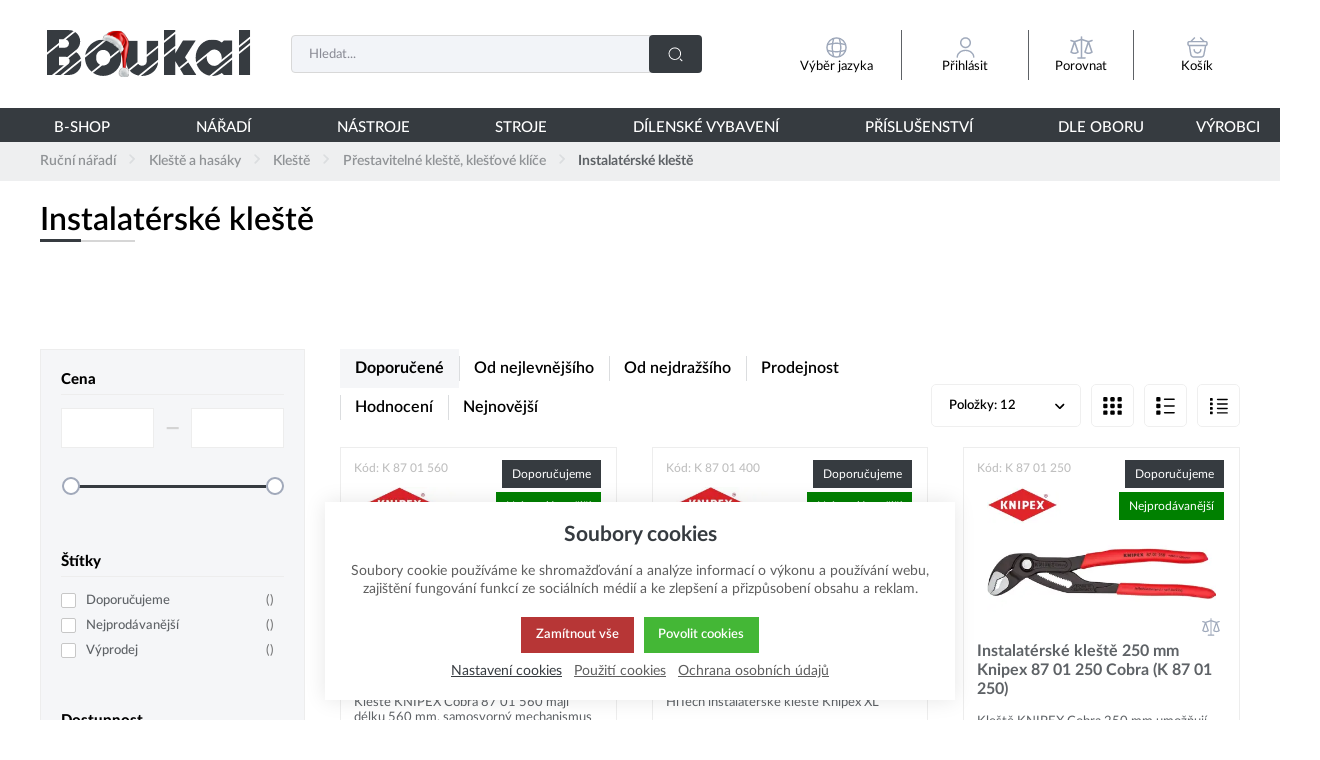

--- FILE ---
content_type: text/html; charset=UTF-8
request_url: https://www.boukal.cz/instalaterske-kleste/161/kategorie
body_size: 98603
content:
<!DOCTYPE html><html lang="CS"><head><script>var k2consolePost='/standard/m1web/post.php'; var k2consoleImages='0'; !function(){try{let t="",e="",r="",a=!1,n=!1,s=window,i="1"==k2consoleImages;console.defaultError=console.error.bind(console),console.error=function(t){a=!0,console.defaultError.apply(console,arguments);try{throw Error(t,!1)}catch(e){let r={message:JSON.stringify(e.stack),data:""};d(r,"Console error")}a=!1},s.onerror=function(t,e,r,n,s){let i={message:JSON.stringify(s.stack),data:""};return d(i,"ERROR"),a};let o=XMLHttpRequest.prototype.send;function d(t,e){let r,a={type:e,errorData:t,url:location.href,browserInfo:((r={}).windowSize=s.innerWidth?""+(s.innerWidth?s.innerWidth:"")+"x"+(s.innerHeight?s.innerHeight:""):"",r.screen=screen.width?""+(screen.width?screen.width:"")+"x"+(screen.height?screen.height:""):"",r.cookies=!!navigator.cookieEnabled,r)};n=!0;let i=new FormData,o=new XMLHttpRequest;i.append("k2","console"),i.append("a",JSON.stringify(a)),o.open("POST",k2consolePost,!0),o.send(i),n=!1}XMLHttpRequest.prototype.send=function(){if(console.log(this),!n){t=this,e=arguments;try{throw Error(t,!1)}catch(a){r=JSON.stringify(a.stack)}this.addEventListener("load",function(){if(500==this.status||404==this.status){let t={message:r,data:e};d(t,"XHR error ("+this.status+")")}})}return o.apply(this,arguments)},s.addEventListener("error",function(t){if(console.log(t),"IMG"===t.target.nodeName){let e=t.target.getAttribute("src"),r={message:e=e.includes("data:image/gif;base64,")?t.target.getAttribute("data-src"):e,data:""};null==e||""==e.split("?")[0]?d(r,"IMG not found - empty src"):i&&d(r,"IMG not found")}if("SCRIPT"===t.target.nodeName){let a={message:t.target.src,data:""};d(a,"SCRIPT load error")}if("LINK"===t.target.nodeName&&"stylesheet"==t.target.rel){let n={message:t.target.href,data:""};d(n,"CSS load error")}},{capture:!0,passive:!0}),defaultImage=Image,Image=class extends defaultImage{constructor(){var t=document.createElement("img");return t.addEventListener("error",function(t){let e=t.target.getAttribute("src"),r={message:e=e.includes("data:image/gif;base64,")?t.target.getAttribute("data-src"):e,data:""};""==e.split("?")[0]||null==e?d(r,"IMG not found - empty src"):i&&d(r,"IMG not found")}),t}}}catch(g){console.log(g)}}();</script><script data-k2="dataLayer">var analyticsDataLayer = {"g4":{"m5basket":{"currency":"CZK","value":"0","valueOnlyItems":"0","tax":"0","taxOnlyItems":"0","coupon":"0","shipping":"0","transport":"0","payment":"0","items":[]},"m3products":[{"items":[{"item_id":"112437","item_name":"Kle\u0161t\u011b Knipex 87 01 560 instalat\u00e9rsk\u00e9 Cobra (K 87 01 560)","price":"0","item_brand":"KNIPEX","item_category":"D\u00e1rkov\u00e9 sady n\u00e1\u0159ad\u00ed","index":"0","quantity":"1","item_category2":"Ru\u010dn\u00ed n\u00e1\u0159ad\u00ed","item_category3":"N\u00c1\u0158AD\u00cd"},{"item_id":"112434","item_name":"Kle\u0161t\u011b Knipex 87 01 400 instalat\u00e9rsk\u00e9 Cobra (K 87 01 400)","price":"0","item_brand":"KNIPEX","item_category":"D\u00e1rkov\u00e9 sady n\u00e1\u0159ad\u00ed","index":"1","quantity":"1","item_category2":"Ru\u010dn\u00ed n\u00e1\u0159ad\u00ed","item_category3":"N\u00c1\u0158AD\u00cd"},{"item_id":"112424","item_name":"Instalat\u00e9rsk\u00e9 kle\u0161t\u011b 250 mm Knipex 87 01 250 Cobra (K 87 01 250)","price":"0","item_brand":"KNIPEX","item_category":"Instalat\u00e9rsk\u00e9 kle\u0161t\u011b","index":"2","quantity":"1","item_category2":"P\u0159estaviteln\u00e9 kle\u0161t\u011b, kle\u0161\u0165ov\u00e9 kl\u00ed\u010de","item_category3":"Kle\u0161t\u011b","item_category4":"Kle\u0161t\u011b a has\u00e1ky","item_category5":"Ru\u010dn\u00ed n\u00e1\u0159ad\u00ed"},{"item_id":"112419","item_name":"Kle\u0161t\u011b Knipex 87 01 180 trubkov\u00e9 &quot;COBRA&quot; potah PVC 180mm (K 87 01 180)","price":"0","item_brand":"KNIPEX","item_category":"Instalat\u00e9rsk\u00e9 kle\u0161t\u011b","index":"3","quantity":"1","item_category2":"P\u0159estaviteln\u00e9 kle\u0161t\u011b, kle\u0161\u0165ov\u00e9 kl\u00ed\u010de","item_category3":"Kle\u0161t\u011b","item_category4":"Kle\u0161t\u011b a has\u00e1ky","item_category5":"Ru\u010dn\u00ed n\u00e1\u0159ad\u00ed"},{"item_id":"112415","item_name":"Instalat\u00e9rsk\u00e9 kle\u0161t\u011b Knipex 87 01 150 Cobra 150 mm (K 87 01 150)","price":"0","item_brand":"KNIPEX","item_category":"Instalat\u00e9rsk\u00e9 kle\u0161t\u011b","index":"4","quantity":"1","item_category2":"P\u0159estaviteln\u00e9 kle\u0161t\u011b, kle\u0161\u0165ov\u00e9 kl\u00ed\u010de","item_category3":"Kle\u0161t\u011b","item_category4":"Kle\u0161t\u011b a has\u00e1ky","item_category5":"Ru\u010dn\u00ed n\u00e1\u0159ad\u00ed"},{"item_id":"112413","item_name":"Instalat\u00e9rsk\u00e9 kle\u0161t\u011b Knipex 87 01 125 Cobra 125 mm - mini (K 87 01 125)","price":"0","item_brand":"KNIPEX","item_category":"Instalat\u00e9rsk\u00e9 kle\u0161t\u011b","index":"5","quantity":"1","item_category2":"P\u0159estaviteln\u00e9 kle\u0161t\u011b, kle\u0161\u0165ov\u00e9 kl\u00ed\u010de","item_category3":"Kle\u0161t\u011b","item_category4":"Kle\u0161t\u011b a has\u00e1ky","item_category5":"Ru\u010dn\u00ed n\u00e1\u0159ad\u00ed"},{"item_id":"112457","item_name":"Kle\u0161t\u011b Knipex 00 20 09 V02 Cobra 3 ks (K 00 20 09 V02)","price":"0","item_brand":"KNIPEX","item_category":"D\u00e1rkov\u00e9 sady n\u00e1\u0159ad\u00ed","index":"6","quantity":"1","item_category2":"Ru\u010dn\u00ed n\u00e1\u0159ad\u00ed","item_category3":"N\u00c1\u0158AD\u00cd"},{"item_id":"112463","item_name":"Kle\u0161t\u011b Knipex 00 19 55 S5 Cobra, sada 5-ti d\u00edln\u00e1 (K 00 19 55 S5)","price":"0","item_brand":"KNIPEX","item_category":"Instalat\u00e9rsk\u00e9 kle\u0161t\u011b, Sika, Cobra","index":"7","quantity":"1","item_category2":"Kle\u0161t\u011b","item_category3":"Kle\u0161t\u011b a has\u00e1ky","item_category4":"Ru\u010dn\u00ed n\u00e1\u0159ad\u00ed","item_category5":"N\u00c1\u0158AD\u00cd"},{"item_id":"180636","item_name":"Kle\u0161t\u011b Knipex 87 02 250 instalat\u00e9rsk\u00e9 Cobra (K 87 02 250)","price":"0","item_brand":"KNIPEX","item_category":"Instalat\u00e9rsk\u00e9 kle\u0161t\u011b","index":"8","quantity":"1","item_category2":"P\u0159estaviteln\u00e9 kle\u0161t\u011b, kle\u0161\u0165ov\u00e9 kl\u00ed\u010de","item_category3":"Kle\u0161t\u011b","item_category4":"Kle\u0161t\u011b a has\u00e1ky","item_category5":"Ru\u010dn\u00ed n\u00e1\u0159ad\u00ed"},{"item_id":"107603","item_name":"Kle\u0161t\u011b Knipex 82 01 200 TwinGrip 200 mm (K 82 01 200)","price":"0","item_brand":"KNIPEX","item_category":"D\u00e1rkov\u00e9 sady n\u00e1\u0159ad\u00ed","index":"9","quantity":"1","item_category2":"Ru\u010dn\u00ed n\u00e1\u0159ad\u00ed","item_category3":"N\u00c1\u0158AD\u00cd"},{"item_id":"179836","item_name":"Kle\u0161t\u011b TwinGrip 150 mm Knipex 82 01 150 (K 82 01 150)","price":"0","item_brand":"KNIPEX","item_category":"Instalat\u00e9rsk\u00e9 kle\u0161t\u011b","index":"10","quantity":"1","item_category2":"P\u0159estaviteln\u00e9 kle\u0161t\u011b, kle\u0161\u0165ov\u00e9 kl\u00ed\u010de","item_category3":"Kle\u0161t\u011b","item_category4":"Kle\u0161t\u011b a has\u00e1ky","item_category5":"Ru\u010dn\u00ed n\u00e1\u0159ad\u00ed"},{"item_id":"113450","item_name":"Kle\u0161t\u011b Knipex 87 51 250 trubkov\u00e9 &quot;COBRA ES&quot; potah PVC (K 87 51 250)","price":"0","item_brand":"KNIPEX","item_category":"Instalat\u00e9rsk\u00e9 kle\u0161t\u011b","index":"11","quantity":"1","item_category2":"P\u0159estaviteln\u00e9 kle\u0161t\u011b, kle\u0161\u0165ov\u00e9 kl\u00ed\u010de","item_category3":"Kle\u0161t\u011b","item_category4":"Kle\u0161t\u011b a has\u00e1ky","item_category5":"Ru\u010dn\u00ed n\u00e1\u0159ad\u00ed"}],"item_list_id":"catalog"}]},"userID":0,"userHash":"","dataLayer":{"m1page":{"pageType":"page","currency":"CZK","basket":"{\"GTM\":{\"id\":\"product.id\",\"name\":\"product.name\",\"count\":\"product.count\"}}"}}};</script><meta http-equiv="content-type" content="text/html; charset=UTF-8"><script>var dataOrder = '""';

    if (dataOrder) {
        var purchaseGA = JSON.parse(dataOrder);
        dataOrder = JSON.parse(dataOrder);
    }
    var purchaseSend = (location.href.indexOf("sent=sent") != -1 ? true : false);</script><script class="k2noscript" async src="https://www.googletagmanager.com/gtag/js?id=G-BS7T9QT7ZR&amp;l=dataLayerGA4"></script><script class="k2noscript">window.dataLayerGA4 = window.dataLayerGA4 || [];
    function gtagGA4() { dataLayerGA4.push(arguments); }

    var dataCookieLoad = localStorage.getItem('cookieSet');
    var stateData = JSON.parse(dataCookieLoad);
    var dataCookieLoad = localStorage.getItem('cookieSet');
    var stateData = JSON.parse(dataCookieLoad);
    state = stateData == null ? {} : stateData;

    gtagGA4('consent', 'default', {
        'ad_personalization': 'denied',
        'ad_user_data': 'denied',
        'ad_storage': 'denied',
        'analytics_storage': 'denied',
        'personalization_storage ': 'denied'
    });
    
    if (stateData != null) {
        gtagGA4('consent', 'update', {
            'ad_personalization': (state.marketing == true ? 'granted' : 'denied'),
            'ad_user_data': (state.marketing == true ? 'granted' : 'denied'),
            'ad_storage': (state.marketing == true ? 'granted' : 'denied'),
            'analytics_storage': (state.analytics == true ? 'granted' : 'denied'),
            'personalization_storage ': (state.preferences == true ? 'granted' : 'denied')
        });
    }


    gtagGA4('js', new Date());
    if(state.analytics && analyticsDataLayer.userID != 0){
        gtagGA4('config', 'G-BS7T9QT7ZR', {'user_id': analyticsDataLayer.userID, 'content_group': 'pageCategory'});
    } else{
        gtagGA4('config', 'G-BS7T9QT7ZR', {'content_group': 'pageCategory'});
    }</script><script class="k2noscript">window.dataLayerGTM = window.dataLayerGTM || [];
    function gtagGTM() { dataLayerGTM.push(arguments); }
    var dataCookieLoadGTM = localStorage.getItem('cookieSet');
    var stateGTM = JSON.parse(dataCookieLoadGTM);
    state = stateGTM == null ? {} : stateGTM; 

    gtagGTM('consent', 'default', {
        'ad_personalization': 'denied',
        'ad_user_data': 'denied',
        'ad_storage': 'denied',
        'analytics_storage': 'denied',
        'personalization_storage ': 'denied'
    });
    if (stateGTM != null) {
        gtagGTM('consent', 'update', {
            'ad_personalization': (state.marketing == true ? 'granted' : 'denied'),
            'ad_user_data': (state.marketing == true ? 'granted' : 'denied'),
            'ad_storage': (state.marketing == true ? 'granted' : 'denied'),
            'analytics_storage': (state.analytics == true ? 'granted' : 'denied'),
            'personalization_storage ': (state.preferences == true ? 'granted' : 'denied')
        });
    }
    (function (w, d, s, l, i) {
        w[l] = w[l] || [];
        w[l].push({
            'gtm.start': new Date().getTime(),
            event: 'gtm.js'
        });
        var f = d.getElementsByTagName(s)[0],
            j = d.createElement(s),
            dl = l != 'dataLayer' ? '&l=' + l : '';
        j.async = true;
        j.src =
            'https://www.googletagmanager.com/gtm.js?id=' + i + dl;
        f.parentNode.insertBefore(j, f);
    })(window, document, 'script', 'dataLayerGTM', "GTM-NF98BVVW");</script><script>function checkSize(){};function removeThis(){};</script><script type="text/javascript">//  window.smartlook||(function(d) {
//    var o=smartlook=function(){ o.api.push(arguments)},h=d.getElementsByTagName('head')[0];
//    var c=d.createElement('script');o.api=new Array();c.async=true;c.type='text/javascript';
//    c.charset='utf-8';c.src='https://web-sdk.smartlook.com/recorder.js';h.appendChild(c);
//    })(document);
//    smartlook('init', '1683345d2a6d3608e4a5183f6017a44a00a9b433', { region: 'eu' });</script><script type="text/javascript" async>var Foxentry;
  (function () {
    var e = document.querySelector("script"), s = document.createElement('script');
    s.setAttribute('type', 'text/javascript');
    s.setAttribute('async', 'true');
    s.setAttribute('src', 'https://cdn.foxentry.cz/lib');
    e.parentNode.appendChild(s);
    s.onload = function(){ Foxentry = new FoxentryBase('ntBJntxzDk'); }
  })();</script><link rel="preload" href="/template/eshop5/fonts/LatoLatin-Hairline.woff2" as="font" type="font/woff2" crossorigin><link rel="preload" href="/template/eshop5/fonts/LatoLatin-Light.woff2" as="font" type="font/woff2" crossorigin><link rel="preload" href="/template/eshop5/fonts/LatoLatin-Regular.woff2" as="font" type="font/woff2" crossorigin><link rel="preload" href="/template/eshop5/fonts/LatoLatin-Medium.woff2" as="font" type="font/woff2" crossorigin><link rel="preload" href="/template/eshop5/fonts/LatoLatin-Bold.woff2" as="font" type="font/woff2" crossorigin><link rel="preload" href="/template/eshop5/fonts/LatoLatin-Heavy.woff2" as="font" type="font/woff2" crossorigin><link rel="preload" href="/template/eshop5/fonts/LatoLatin-Semibold.woff2" as="font" type="font/woff2" crossorigin><link rel="preload" href="/template/eshop5/fonts/LatoLatin-Black.woff2" as="font" type="font/woff2" crossorigin><meta http-equiv="X-UA-Compatible" content="IE=edge"><meta name="viewport" content="width=device-width, initial-scale=1"><title>Instalatérské kleště</title><meta name="robots" content="index, follow"><meta name="description" content=""><meta name="keywords" content=""><meta name="homepage" content="https://www.boukal.cz/"><meta name="path" content="/template/eshop5/"><link rel="apple-touch-icon" sizes="180x180" href="/template/eshop5/special/image/favicon/apple-touch-icon.png"><link rel="icon" type="image/png" sizes="96x96" href="/template/eshop5/special/image/favicon/favicon-96x96.png"><link rel="icon" type="image/png" sizes="32x32" href="/template/eshop5/special/image/favicon/favicon-32x32.png"><link rel="icon" type="image/png" sizes="16x16" href="/template/eshop5/special/image/favicon/favicon-16x16.png"><link rel="shortcut icon" href="/template/eshop5/special/image/favicon/favicon.ico"><meta name="theme-color" content="#384FD9"><meta name="msapplication-navbutton-color" content="#384FD9"><meta name="apple-mobile-web-app-status-bar-style" content="#384FD9"><link rel="stylesheet" href="/template/eshop5/css/style.css?v=1768565771" media="screen"><link rel="stylesheet" href="/template/eshop5/css/swiper.min.css?v=1768565771" media="screen"><link rel="stylesheet" href="/template/eshop5/css/print.css?v=1768565771" media="print"><link rel="stylesheet" href="/template/eshop5/special/icons/style.css?v=1768565771"><noscript><link rel="stylesheet" href="/template/eshop5/css/stylesNoJs.css?v=1768565771" media="screen"></noscript><script>var tag = document.createElement('script');

    tag.src = "https://www.youtube.com/iframe_api";
    var firstScriptTag = document.getElementsByTagName('script')[0];
    firstScriptTag.parentNode.insertBefore(tag, firstScriptTag);</script><script>var daysText = ["Pondělí", "Úterý", "Středa", "Čtvrtek", "Pátek", "Sobota", "Neděle"];
    var monthText = ["Leden", "Únor", "Březen", "Duben", "Květen", "Červen", "Červenec", "Srpen", "Září", "Říjen", "Listopad", "Prosinec"];
    var todayText = "Dnes";
    var searchText = "Hledat";
    var noSearchSelect = "Žádné výsledky";
    var selectText = "Vybrat";
    var selectedText = "Vybráno";

    var pplStylesUrl = "/template/eshop5/css/ppl.css?v=1768565771";
    var k2ajaxEnabled = "1";
    k2ajaxEnabled = k2ajaxEnabled == "1";

    var mapPinActive= "/template/eshop5/image/mapPinActive.png";
    var mapPin = "/template/eshop5/image/mapPin.png";
    var maps_url_img = "/template/eshop5/image/mapicon.png";
    var map_current_img = "/template/eshop5/image/mapCurrentLocation.png";
    var packetaApiKey = "51d21cbd99ae8918",
            defaultLang = "CS";

    var useGoogleMaps = '1';
    var googleMapsLogo = '/template/eshop5/image/maps/google.png';
    var googleMapsKey = 'AIzaSyDBuJvhBVAOXN6E5DPOy7rGkGTcU-CKgLs';

    var useMapyCz = '';
    var mapyCzLogo = '/template/eshop5/image/maps/mapyCz.svg';
    var mapyCzKey = '';

    var mapCtrlZoom = 'Pro přibléžení podrž klávesu CTRL a pohybuj kolečkem myši';
    var mapTwoTouches = 'Pro pohyb v mapě použíj dva prsty';</script><script src="/template/eshop5/js/common.js?v=1768565771" defer></script><script src="/template/eshop5/js/jquery.min.js?v=1768565771" defer></script><script src="/template/eshop5/js/swiper.min.js?v=1768565771" defer></script><script src="https://widget.packeta.com/www/js/library.js" async></script><script src="/template/eshop5/js/script.js?v=1768565771" defer></script><script src="/template/eshop5/js/defaultTpl.js?v=1768565771" defer></script><script src="/template/eshop5/js/cookie.js?v=1768565771" defer></script><script src="/template/eshop5/js/maps.js?v=1768565771" defer></script><script class="k2noscript" src="/template/eshop5/js/scriptDataLayerGA4.js?v=1768565771" defer></script><script src="/template/eshop5/js/k2ajax.js?v=1768565771" defer></script><script src="/template/eshop5/special/js/special.js?v=1768565771" defer></script><script>function checkSize(){};function removeThis(){};</script><link rel="canonical" href="https://www.boukal.cz/instalaterske-kleste"></head><body data-k2-de="," data-k2-th=" " data-k2-ex="2" data-k2-in="2" data-k2-sn="0" data-k2-lang="5"><svg aria-hidden="true" style="position: absolute; width: 0; height: 0; overflow: hidden;" version="1.1" xmlns="http://www.w3.org/2000/svg" xmlns:xlink="http://www.w3.org/1999/xlink"><defs><symbol id="ico-arrow-thin" viewbox="0 0 32 32"><path stroke-linejoin="round" stroke-linecap="round" stroke-miterlimit="4" stroke-width="2" d="M11.88 26.56l8.693-8.693c0.476-0.479 0.77-1.138 0.77-1.867s-0.294-1.388-0.77-1.867l-8.693-8.693"></path></symbol><symbol id="ico-wallet-money" viewbox="0 0 32 32"><path stroke-linejoin="round" stroke-linecap="round" stroke-miterlimit="4" stroke-width="2" d="M14.336 22.48v2.707c-0.176 2.331-2.111 4.156-4.472 4.156-0.101 0-0.202-0.003-0.302-0.010l0.014 0.001c-0.086 0.006-0.187 0.009-0.289 0.009-2.364 0-4.301-1.823-4.483-4.14l-0.001-0.016v-2.707c0 2.293 2.133 3.92 4.773 3.92s4.76-1.64 4.76-3.92z"></path><path stroke-linejoin="round" stroke-linecap="round" stroke-miterlimit="4" stroke-width="2" d="M14.333 18.813c0 0 0 0 0 0 0 0.67-0.188 1.296-0.515 1.828l0.009-0.015c-0.896 1.283-2.366 2.112-4.030 2.112-0.083 0-0.166-0.002-0.248-0.006l0.012 0c-0.066 0.003-0.143 0.005-0.22 0.005-1.668 0-3.143-0.828-4.036-2.096l-0.010-0.016c-0.318-0.517-0.507-1.143-0.507-1.813 0-0 0-0 0-0v0c0.015-1.172 0.548-2.216 1.381-2.915l0.006-0.005c0.882-0.755 2.037-1.214 3.299-1.214 0.026 0 0.052 0 0.078 0.001l-0.004-0c0.015-0 0.032-0 0.049-0 1.27 0 2.433 0.459 3.331 1.22l-0.008-0.006c0.857 0.694 1.403 1.742 1.413 2.918v0.002z"></path><path stroke-linejoin="round" stroke-linecap="round" stroke-miterlimit="4" stroke-width="2" d="M14.336 18.813v3.667c0 2.293-2.133 3.92-4.76 3.92s-4.773-1.64-4.773-3.92v-3.667c0.179-2.332 2.115-4.156 4.477-4.156 0.104 0 0.208 0.004 0.31 0.011l-0.014-0.001c0.015-0 0.032-0 0.049-0 1.27 0 2.433 0.459 3.331 1.22l-0.008-0.006c0.838 0.71 1.371 1.758 1.387 2.931l0 0.003z"></path><path stroke-linejoin="round" stroke-linecap="round" stroke-miterlimit="4" stroke-width="2" d="M29.333 14.627v2.747c-0.005 0.74-0.596 1.34-1.331 1.36l-0.002 0h-2.613c-0.017 0-0.038 0.001-0.059 0.001-1.447 0-2.642-1.081-2.82-2.48l-0.001-0.014c-0.008-0.076-0.012-0.164-0.012-0.253 0-0.753 0.311-1.433 0.811-1.92l0.001-0.001c0.483-0.494 1.156-0.8 1.901-0.8 0.007 0 0.014 0 0.021 0h2.772c0.738 0.020 1.328 0.62 1.333 1.36v0z"></path><path stroke-linejoin="round" stroke-linecap="round" stroke-miterlimit="4" stroke-width="2" d="M2.667 14v-2.667c-0.009-0.123-0.014-0.266-0.014-0.411 0-3.214 2.444-5.857 5.574-6.174l0.026-0.002c0.319-0.051 0.688-0.080 1.063-0.080 0.006 0 0.012 0 0.018 0h11.999c0.029-0 0.062-0.001 0.096-0.001 0.319 0 0.632 0.024 0.938 0.072l-0.034-0.004c3.195 0.286 5.68 2.95 5.68 6.195 0 0.142-0.005 0.284-0.014 0.424l0.001-0.019v1.933h-2.773c-1.509 0.010-2.729 1.236-2.729 2.747 0 0.080 0.003 0.159 0.010 0.237l-0.001-0.010c0.18 1.413 1.374 2.494 2.821 2.494 0.021 0 0.041-0 0.062-0.001l-0.003 0h2.613v1.933c0.007 0.113 0.011 0.246 0.011 0.379 0 3.479-2.82 6.299-6.299 6.299-0.134 0-0.266-0.004-0.397-0.012l0.018 0.001h-3.333"></path></symbol><symbol id="ico-globe" viewbox="0 0 32 32"><path stroke-linejoin="round" stroke-linecap="round" stroke-miterlimit="4" stroke-width="2" d="M29.333 16c0 7.364-5.97 13.333-13.333 13.333s-13.333-5.97-13.333-13.333c0-7.364 5.97-13.333 13.333-13.333v0c7.364 0 13.333 5.97 13.333 13.333v0z"></path><path stroke-linejoin="round" stroke-linecap="round" stroke-miterlimit="4" stroke-width="2" d="M10.668 4h1.333c-1.236 3.581-1.95 7.707-1.95 12s0.714 8.419 2.029 12.267l-0.079-0.267h-1.333"></path><path stroke-linejoin="round" stroke-linecap="round" stroke-miterlimit="4" stroke-width="2" d="M20 4c1.236 3.581 1.95 7.707 1.95 12s-0.714 8.419-2.029 12.267l0.079-0.267"></path><path stroke-linejoin="round" stroke-linecap="round" stroke-miterlimit="4" stroke-width="2" d="M4 21.333v-1.333c3.581 1.236 7.707 1.95 12 1.95s8.419-0.714 12.267-2.029l-0.267 0.079v1.333"></path><path stroke-linejoin="round" stroke-linecap="round" stroke-miterlimit="4" stroke-width="2" d="M4 12.001c3.581-1.236 7.707-1.95 12-1.95s8.419 0.714 12.267 2.029l-0.267-0.079"></path></symbol><symbol id="ico-location-tracking" viewbox="0 0 32 32"><path stroke-linejoin="round" stroke-linecap="round" stroke-miterlimit="4" stroke-width="2" d="M26 16c0 5.523-4.477 10-10 10s-10-4.477-10-10c0-5.523 4.477-10 10-10v0c5.523 0 10 4.477 10 10v0z"></path><path stroke-linejoin="round" stroke-linecap="round" stroke-miterlimit="4" stroke-width="2" d="M20 16c0 2.209-1.791 4-4 4s-4-1.791-4-4c0-2.209 1.791-4 4-4v0c2.209 0 4 1.791 4 4v0z"></path><path stroke-linejoin="round" stroke-linecap="round" stroke-miterlimit="4" stroke-width="2" d="M16 5.333v-2.667"></path><path stroke-linejoin="round" stroke-linecap="round" stroke-miterlimit="4" stroke-width="2" d="M5.333 16h-2.667"></path><path stroke-linejoin="round" stroke-linecap="round" stroke-miterlimit="4" stroke-width="2" d="M16 26.667v2.667"></path><path stroke-linejoin="round" stroke-linecap="round" stroke-miterlimit="4" stroke-width="2" d="M26.667 16h2.667"></path></symbol><symbol id="ico-navigation-quick" viewbox="0 0 32 32"><path d="M28 27.279h-13.333c-0.551-0.004-0.996-0.449-1-1v-0c0.004-0.551 0.449-0.996 1-1h13.334c0.551 0.004 0.996 0.449 1 1v0c-0.004 0.551-0.449 0.996-1 1h-0z"></path><path d="M28 14.829h-13.333c-0.551-0.004-0.996-0.449-1-1v-0c0.004-0.551 0.449-0.996 1-1h13.334c0.551 0.004 0.996 0.449 1 1v0c-0.004 0.551-0.449 0.996-1 1h-0z"></path><path d="M28 21.055h-13.333c-0.551-0.004-0.996-0.449-1-1v-0c0.004-0.551 0.449-0.996 1-1h13.334c0.551 0.004 0.996 0.449 1 1v0c-0.004 0.551-0.449 0.996-1 1h-0z"></path><path d="M28 8.604h-13.333c-0.551-0.004-0.996-0.449-1-1v-0c0.004-0.551 0.449-0.996 1-1h13.334c0.551 0.004 0.996 0.449 1 1v0c-0.004 0.551-0.449 0.996-1 1h-0z"></path><path d="M4.923 5.657h2.161c0.478 0 0.865 0.387 0.865 0.865v0 2.161c0 0.478-0.387 0.865-0.865 0.865v0h-2.161c-0.478 0-0.865-0.387-0.865-0.865v0-2.161c0-0.478 0.387-0.865 0.865-0.865v0z"></path><path d="M4.923 11.883h2.161c0.478 0 0.865 0.387 0.865 0.865v0 2.161c0 0.478-0.387 0.865-0.865 0.865v0h-2.161c-0.478 0-0.865-0.387-0.865-0.865v0-2.161c0-0.478 0.387-0.865 0.865-0.865v0z"></path><path d="M4.923 18.108h2.161c0.478 0 0.865 0.387 0.865 0.865v0 2.161c0 0.478-0.387 0.865-0.865 0.865v0h-2.161c-0.478 0-0.865-0.387-0.865-0.865v0-2.161c0-0.478 0.387-0.865 0.865-0.865v0z"></path><path d="M4.923 24.333h2.161c0.478 0 0.865 0.387 0.865 0.865v0 2.161c0 0.478-0.387 0.865-0.865 0.865v0h-2.161c-0.478 0-0.865-0.387-0.865-0.865v0-2.161c0-0.478 0.387-0.865 0.865-0.865v0z"></path></symbol><symbol id="ico-navigation-catalog" viewbox="0 0 32 32"><path d="M4.336 4.333h3.333c0.736 0 1.333 0.597 1.333 1.333v0 3.333c0 0.736-0.597 1.333-1.333 1.333v0h-3.333c-0.736 0-1.333-0.597-1.333-1.333v0-3.333c0-0.736 0.597-1.333 1.333-1.333v0z"></path><path d="M14.333 4.333h3.333c0.736 0 1.333 0.597 1.333 1.333v0 3.333c0 0.736-0.597 1.333-1.333 1.333v0h-3.333c-0.736 0-1.333-0.597-1.333-1.333v0-3.333c0-0.736 0.597-1.333 1.333-1.333v0z"></path><path d="M24.331 4.333h3.333c0.736 0 1.333 0.597 1.333 1.333v0 3.333c0 0.736-0.597 1.333-1.333 1.333v0h-3.333c-0.736 0-1.333-0.597-1.333-1.333v0-3.333c0-0.736 0.597-1.333 1.333-1.333v0z"></path><path d="M4.336 13.667h3.333c0.736 0 1.333 0.597 1.333 1.333v0 3.333c0 0.736-0.597 1.333-1.333 1.333v0h-3.333c-0.736 0-1.333-0.597-1.333-1.333v0-3.333c0-0.736 0.597-1.333 1.333-1.333v0z"></path><path d="M14.333 13.667h3.333c0.736 0 1.333 0.597 1.333 1.333v0 3.333c0 0.736-0.597 1.333-1.333 1.333v0h-3.333c-0.736 0-1.333-0.597-1.333-1.333v0-3.333c0-0.736 0.597-1.333 1.333-1.333v0z"></path><path d="M24.331 13.667h3.333c0.736 0 1.333 0.597 1.333 1.333v0 3.333c0 0.736-0.597 1.333-1.333 1.333v0h-3.333c-0.736 0-1.333-0.597-1.333-1.333v0-3.333c0-0.736 0.597-1.333 1.333-1.333v0z"></path><path d="M4.336 23h3.333c0.736 0 1.333 0.597 1.333 1.333v0 3.333c0 0.736-0.597 1.333-1.333 1.333v0h-3.333c-0.736 0-1.333-0.597-1.333-1.333v0-3.333c0-0.736 0.597-1.333 1.333-1.333v0z"></path><path d="M14.333 23h3.333c0.736 0 1.333 0.597 1.333 1.333v0 3.333c0 0.736-0.597 1.333-1.333 1.333v0h-3.333c-0.736 0-1.333-0.597-1.333-1.333v0-3.333c0-0.736 0.597-1.333 1.333-1.333v0z"></path><path d="M24.331 23h3.333c0.736 0 1.333 0.597 1.333 1.333v0 3.333c0 0.736-0.597 1.333-1.333 1.333v0h-3.333c-0.736 0-1.333-0.597-1.333-1.333v0-3.333c0-0.736 0.597-1.333 1.333-1.333v0z"></path></symbol><symbol id="ico-navigation-wide" viewbox="0 0 32 32"><path d="M28 27h-13.333c-0.551-0.004-0.996-0.449-1-1v-0c0.004-0.551 0.449-0.996 1-1h13.334c0.551 0.004 0.996 0.449 1 1v0c-0.004 0.551-0.449 0.996-1 1h-0z"></path><path d="M28 17.667h-13.333c-0.551-0.004-0.996-0.449-1-1v-0c0.004-0.551 0.449-0.996 1-1h13.334c0.551 0.004 0.996 0.449 1 1v0c-0.004 0.551-0.449 0.996-1 1h-0z"></path><path d="M28 8.333h-13.333c-0.551-0.004-0.996-0.449-1-1v-0c0.004-0.551 0.449-0.996 1-1h13.334c0.551 0.004 0.996 0.449 1 1v0c-0.004 0.551-0.449 0.996-1 1h-0z"></path><path d="M4.336 4.333h3.333c0.736 0 1.333 0.597 1.333 1.333v0 3.333c0 0.736-0.597 1.333-1.333 1.333v0h-3.333c-0.736 0-1.333-0.597-1.333-1.333v0-3.333c0-0.736 0.597-1.333 1.333-1.333v0z"></path><path d="M4.336 13.667h3.333c0.736 0 1.333 0.597 1.333 1.333v0 3.333c0 0.736-0.597 1.333-1.333 1.333v0h-3.333c-0.736 0-1.333-0.597-1.333-1.333v0-3.333c0-0.736 0.597-1.333 1.333-1.333v0z"></path><path d="M4.336 23h3.333c0.736 0 1.333 0.597 1.333 1.333v0 3.333c0 0.736-0.597 1.333-1.333 1.333v0h-3.333c-0.736 0-1.333-0.597-1.333-1.333v0-3.333c0-0.736 0.597-1.333 1.333-1.333v0z"></path></symbol><symbol id="ico-gift" viewbox="0 0 32 32"><path stroke-linejoin="round" stroke-linecap="round" stroke-miterlimit="4" stroke-width="2" d="M26.627 13.333h-21.333v10.667c0 4 1.333 5.333 5.333 5.333h10.667c4 0 5.333-1.333 5.333-5.333z"></path><path stroke-linejoin="round" stroke-linecap="round" stroke-miterlimit="4" stroke-width="2" d="M28.667 9.333v1.333c0.011 0.085 0.017 0.184 0.017 0.283 0 1.325-1.075 2.4-2.4 2.4-0.1 0-0.198-0.006-0.295-0.018l0.012 0.001h-20c-0.096 0.014-0.206 0.022-0.319 0.022-1.309 0-2.369-1.061-2.369-2.369 0-0.112 0.008-0.223 0.023-0.331l-0.001 0.012v-1.333c-0.014-0.096-0.022-0.206-0.022-0.319 0-1.309 1.061-2.369 2.369-2.369 0.112 0 0.223 0.008 0.331 0.023l-0.013-0.001h20c0.085-0.011 0.184-0.017 0.283-0.017 1.325 0 2.4 1.075 2.4 2.4 0 0.1-0.006 0.198-0.018 0.295l0.001-0.012z"></path><path stroke-linejoin="round" stroke-linecap="round" stroke-miterlimit="4" stroke-width="2" d="M15.52 6.671h-7.36c-0.205-0.222-0.33-0.519-0.33-0.846 0-0.347 0.142-0.661 0.37-0.887l0-0 1.896-1.896c0.231-0.229 0.549-0.37 0.9-0.37s0.669 0.141 0.9 0.37l-0-0z"></path><path stroke-linejoin="round" stroke-linecap="round" stroke-miterlimit="4" stroke-width="2" d="M23.827 6.671h-7.36l3.627-3.629c0.231-0.229 0.549-0.37 0.9-0.37s0.669 0.141 0.9 0.37l-0-0 1.893 1.896c0.229 0.226 0.37 0.54 0.37 0.887 0 0.327-0.126 0.624-0.331 0.847l0.001-0.001z"></path><path stroke-linejoin="round" stroke-linecap="round" stroke-miterlimit="4" stroke-width="2" d="M11.92 13.333v6.853c0 0.002-0 0.004-0 0.006 0 0.736 0.597 1.333 1.333 1.333 0.273 0 0.527-0.082 0.738-0.223l-0.005 0.003 1.253-0.827c0.206-0.138 0.46-0.22 0.733-0.22s0.527 0.082 0.738 0.223l-0.005-0.003 1.187 0.8c0.206 0.138 0.46 0.22 0.733 0.22 0.734 0 1.329-0.593 1.333-1.326v-6.84z"></path></symbol><symbol id="ico-document-download" viewbox="0 0 32 32"><path d="M23 23c0 0.6-0.4 1-1 1s-1-0.4-1-1 0.4-1 1-1 1 0.4 1 1zM12.7 11.3l-1.4 1.4 4.7 4.7 4.7-4.7-1.4-1.4-2.3 2.3v-9.6h-2v9.6l-2.3-2.3zM27 20v7h-22v-7.2l2.2-11.8h5.8v2h-4.2l-1.6 9h17.6l-1.6-9h-4.2v-2h5.8l2.2 12zM25 25v-4h-18v4h18z"></path></symbol><symbol id="ico-document-excel" viewbox="0 0 32 32"><path d="M8 13v-8h10v6h6v2h2v-3.4l-6.6-6.6h-13.4v10h2zM20 6.4l2.6 2.6h-2.6v-2.6zM26 25v4h-20v-4h2v2h16v-2h2zM10.3 23.5h-2.8l-0.5-1.3c-0.1-0.4-0.3-0.8-0.4-1.1-0.1 0.4-0.2 0.8-0.4 1.2l-0.5 1.2h-2.5l2.2-4.7-2.1-4.4h2.7l0.4 1.2c0 0.1 0.1 0.2 0.1 0.4s0.1 0.3 0.1 0.5c0.1-0.4 0.2-0.7 0.2-0.9l0.4-1.2h2.8l-2 4.3 2.3 4.8zM15.5 23.5h-4.3v-9.1h2.5v6.9h1.8v2.2zM16.4 23.3v-2.9c0.5 0.7 1 1 1.6 1 0.2 0 0.4-0.1 0.5-0.2s0.2-0.3 0.2-0.4c0-0.2-0.1-0.5-0.4-0.7l-0.4-0.3c-0.3-0.2-0.5-0.4-0.7-0.6s-0.3-0.4-0.5-0.6c-0.1-0.2-0.2-0.4-0.3-0.7-0.1-0.2-0.1-0.5-0.1-0.7 0-0.4 0.1-0.9 0.3-1.3 0.1-0.2 0.2-0.4 0.3-0.6s0.3-0.3 0.4-0.5c0.5-0.4 1-0.6 1.7-0.6 0.6 0 1.2 0.2 1.8 0.5v2.8c-0.2-0.3-0.4-0.6-0.7-0.7-0.3-0.2-0.5-0.3-0.8-0.3-0.2 0-0.3 0.1-0.5 0.2-0.1 0.1-0.2 0.2-0.2 0.4s0.2 0.5 0.5 0.7l0.4 0.3c0.5 0.4 0.9 0.8 1.1 1.2s0.3 0.9 0.3 1.4c0 0.9-0.3 1.6-0.8 2.2s-1.2 0.9-2.1 0.9c-0.3-0.2-0.9-0.3-1.6-0.5zM28.8 23.5h-2.7l-0.5-1.3c-0.1-0.4-0.3-0.8-0.4-1.1-0.1 0.4-0.2 0.8-0.4 1.2l-0.5 1.2h-2.7l2.2-4.7-2.1-4.4h2.7l0.4 1.2c0 0.1 0.1 0.2 0.1 0.4s0.1 0.3 0.1 0.5c0.1-0.4 0.2-0.7 0.2-0.9l0.4-1.2h2.8l-2.1 4.4 2.5 4.7z"></path></symbol><symbol id="ico-document-html" viewbox="0 0 32 32"><path d="M8 13v-8h10v6h6v2h2v-3.4l-6.6-6.6h-13.4v10h2zM20 6.4l2.6 2.6h-2.6v-2.6zM26 25v4h-20v-4h2v2h16v-2h2zM8.3 23.5h-2.5v-3.7h-1.1v3.7h-2.5v-9.1h2.5v3.2h1.2v-3.2h2.5l-0.1 9.1zM13 23.5h-2.5v-6.9h-1.3v-2.2h5.2v2.2h-1.4v6.9zM24.7 23.5h-2.6l-0.2-4.2-0.1-1.7c0 0.3-0.1 0.6-0.1 0.9s-0.1 0.6-0.1 0.8l-0.8 4.1h-2l-0.7-4.1c0-0.2-0.1-0.6-0.2-1.2 0-0.1 0-0.3-0.1-0.5l-0.1 1.7-0.2 4.1h-2.6l1.1-9.1h3.1l0.5 3.1c0 0.3 0.1 0.5 0.1 0.8s0.1 0.6 0.1 1c0.1-0.6 0.1-1.1 0.2-1.6l0.6-3.3h3l1.1 9.2zM30.3 23.5h-4.3v-9.1h2.5v6.9h1.8v2.2z"></path></symbol><symbol id="ico-document-pdf" viewbox="0 0 32 32"><path d="M8 13v-8h10v6h6v2h2v-3.4l-6.6-6.6h-13.4v10h2zM20 6.4l2.6 2.6h-2.6v-2.6zM26 25v4h-20v-4h2v2h16v-2h2zM9.1 23.5h-2.5v-9.1h2.4c1.2 0 2.1 0.2 2.6 0.7 0.7 0.6 1 1.4 1 2.4 0 1.1-0.4 1.9-1.1 2.5-0.5 0.4-1.2 0.5-2.1 0.5h-0.3v3zM9.1 18.4h0.1c0.3 0 0.5-0.1 0.7-0.3s0.3-0.4 0.3-0.8c0-0.3-0.1-0.6-0.3-0.8s-0.4-0.3-0.7-0.3h-0.1v2.2zM13.8 23.5v-9.1h2.1c1.2 0 2.2 0.3 2.8 1 0.9 0.9 1.3 2 1.3 3.6 0 1.5-0.4 2.7-1.1 3.5-0.6 0.7-1.6 1.1-2.9 1.1h-2.2v-0.1zM16.2 21.3c0.9 0 1.3-0.8 1.3-2.3 0-0.7-0.1-1.3-0.3-1.7s-0.5-0.6-0.9-0.6h-0.1v4.6zM23.8 23.5h-2.5v-9.1h4.4v2.1h-1.9v1.3h1.8v2.1h-1.8v3.6z"></path></symbol><symbol id="ico-document-photo" viewbox="0 0 32 32"><path d="M6 3v26h20v-19.4l-6.6-6.6h-13.4zM8 5h10v6h6v16h-16v-22zM20 6.4l2.6 2.6h-2.6v-2.6zM21.3 21.7l-2.3-2.3-2 2-3-3-3.3 3.3-1.4-1.4 4.7-4.7 3 3 2-2 3.7 3.7-1.4 1.4zM22 15c0 0.6-0.4 1-1 1s-1-0.4-1-1 0.4-1 1-1 1 0.4 1 1z"></path></symbol><symbol id="ico-document-text" viewbox="0 0 32 32"><path d="M8 13v-8h10v6h6v2h2v-3.4l-6.6-6.6h-13.4v10h2zM20 6.4l2.6 2.6h-2.6v-2.6zM26 25v4h-20v-4h2v2h16v-2h2zM10.8 23.5h-2.5v-6.9h-1.3v-2.2h5.2v2.2h-1.4v6.9zM19.5 23.5h-2.7l-0.5-1.3c-0.1-0.4-0.3-0.8-0.4-1.1-0.1 0.4-0.2 0.8-0.4 1.2l-0.5 1.2h-2.7l2.2-4.7-2.1-4.4h2.7l0.4 1.2c0 0.1 0.1 0.2 0.1 0.4s0.1 0.3 0.1 0.5c0.1-0.4 0.2-0.7 0.2-0.9l0.4-1.2h2.8l-2.1 4.4 2.5 4.7zM23.6 23.5h-2.5v-6.9h-1.4v-2.2h5.3v2.2h-1.4v6.9z"></path></symbol><symbol id="ico-document-video" viewbox="0 0 32 32"><path d="M6 3v26h20v-19.4l-6.6-6.6h-13.4zM8 5h10v6h6v16h-16v-22zM20 6.4l2.6 2.6h-2.6v-2.6zM13 22.8v-9.5l7.9 4.8-7.9 4.7zM15 16.8v2.5l2.1-1.2-2.1-1.3z"></path></symbol><symbol id="ico-document-word" viewbox="0 0 32 32"><path d="M8 13v-8h10v6h6v2h2v-3.4l-6.6-6.6h-13.4v10h2zM20 6.4l2.6 2.6h-2.6v-2.6zM26 25v4h-20v-4h2v2h16v-2h2zM2.1 23.5v-9.1h2.1c1.2 0 2.2 0.3 2.8 1 0.9 0.9 1.3 2 1.3 3.6 0 1.5-0.4 2.7-1.1 3.5-0.6 0.7-1.6 1.1-2.9 1.1h-2.2v-0.1zM4.6 21.3c0.9 0 1.3-0.8 1.3-2.3 0-0.7-0.1-1.3-0.3-1.7s-0.5-0.6-0.9-0.6h-0.1v4.6zM16.4 18.9c0 1.4-0.3 2.5-1 3.4-0.6 0.9-1.5 1.3-2.5 1.3-0.9 0-1.7-0.3-2.3-1-0.8-0.8-1.2-2.1-1.2-3.8 0-1.6 0.4-2.8 1.3-3.7 0.6-0.6 1.4-1 2.2-1 1.1 0 1.9 0.4 2.5 1.3 0.7 0.9 1 2.1 1 3.5zM13.9 19c0-1.6-0.3-2.5-0.9-2.5-0.3 0-0.5 0.2-0.7 0.7-0.2 0.4-0.3 1-0.3 1.8s0.1 1.4 0.2 1.8c0.2 0.4 0.4 0.6 0.7 0.6s0.5-0.2 0.7-0.6c0.2-0.5 0.3-1.1 0.3-1.8zM22.9 20.7l-0.1 2.6c-0.5 0.2-1 0.3-1.5 0.3-1 0-1.9-0.4-2.6-1.1-0.8-0.8-1.2-2-1.2-3.6 0-1.4 0.4-2.6 1.1-3.5s1.7-1.3 2.9-1.3c0.4 0 0.8 0.1 1.2 0.2v2.7c-0.4-0.4-0.7-0.5-1.1-0.5-0.5 0-0.9 0.2-1.2 0.6s-0.4 1-0.4 1.8c0 0.4 0 0.7 0.1 1s0.2 0.5 0.3 0.7c0.1 0.2 0.3 0.4 0.5 0.5s0.4 0.2 0.7 0.2c0.4 0 0.8-0.2 1.3-0.6zM30.5 23.5h-2.7l-0.5-1.3c-0.1-0.4-0.3-0.8-0.3-1.2-0.1 0.4-0.2 0.8-0.4 1.2l-0.5 1.2h-2.7l2.2-4.7-2.1-4.4h2.7l0.4 1.2c0 0.1 0.1 0.2 0.1 0.4s0.1 0.3 0.1 0.5c0.1-0.4 0.2-0.7 0.2-0.9l0.4-1.2h2.8l-2.1 4.4 2.4 4.8z"></path></symbol><symbol id="ico-document-xml" viewbox="0 0 32 32"><path d="M8 13v-8h10v6h6v2h2v-3.4l-6.6-6.6h-13.4v10h2zM20 6.4l2.6 2.6h-2.6v-2.6zM26 25v4h-20v-4h2v2h16v-2h2zM11.5 23.5h-2.7l-0.5-1.3c-0.1-0.4-0.2-0.8-0.3-1.2-0.1 0.4-0.2 0.8-0.4 1.2l-0.5 1.2h-2.6l2.2-4.7-2.1-4.4h2.7l0.4 1.2c0 0.1 0.1 0.2 0.1 0.4s0.1 0.3 0.1 0.5c0.1-0.4 0.2-0.7 0.2-0.9l0.4-1.2h2.8l-2.1 4.4 2.3 4.8zM21.8 23.5h-2.6l-0.2-4.2v-1.6c0 0.3-0.1 0.6-0.1 0.9s-0.1 0.6-0.1 0.8l-0.8 4.1h-2l-0.7-4.1c0-0.2-0.1-0.6-0.2-1.2 0-0.1 0-0.3-0.1-0.5v1.6l-0.2 4.1h-2.6l1.1-9.1h3.1l0.5 3.1c0 0.3 0.1 0.5 0.1 0.8s0.1 0.6 0.1 1c0.1-0.6 0.1-1.1 0.2-1.6l0.6-3.3h3l0.9 9.2zM27.4 23.5h-4.3v-9.1h2.5v6.9h1.8c0 0 0 2.2 0 2.2z"></path></symbol><symbol id="ico-document-zip" viewbox="0 0 32 32"><path d="M8 13v-8h10v6h6v2h2v-3.4l-6.6-6.6h-13.4v10h2zM20 6.4l2.6 2.6h-2.6v-2.6zM26 25v4h-20v-4h2v2h16v-2h2zM13.4 23.5h-6.3v-0.2l2.1-4.9c0.2-0.3 0.3-0.5 0.4-0.7s0.2-0.3 0.2-0.4 0.2-0.4 0.5-0.8h-2.6v-2.1h6v0.3l-2.2 5c-0.1 0.3-0.3 0.6-0.4 0.9s-0.3 0.6-0.4 0.9c0.3 0 0.5 0 0.6 0s0.2 0 0.3 0l1.9-0.1v2.1h-0.1zM17.3 23.5h-2.5v-9.1h2.5v9.1zM21.3 23.5h-2.5v-9.1h2.4c1.2 0 2.1 0.2 2.6 0.7 0.7 0.6 1 1.4 1 2.4 0 1.1-0.4 1.9-1.1 2.5-0.5 0.4-1.2 0.5-2.1 0.5h-0.4v3h0.1zM21.3 18.4h0.1c0.3 0 0.5-0.1 0.7-0.3s0.3-0.4 0.3-0.8c0-0.3-0.1-0.6-0.3-0.8s-0.4-0.3-0.7-0.3h-0.2v2.2h0.1z"></path></symbol><symbol id="ico-question" viewbox="0 0 32 32"><path stroke-linejoin="round" stroke-linecap="round" stroke-miterlimit="4" stroke-width="2" d="M22.667 24.573h-5.333l-5.933 3.947c-0.206 0.138-0.46 0.22-0.733 0.22-0.734 0-1.329-0.593-1.333-1.326v-2.84c-0.113 0.007-0.246 0.011-0.379 0.011-3.479 0-6.299-2.82-6.299-6.299 0-0.134 0.004-0.266 0.012-0.397l-0.001 0.018v-8c-0.007-0.113-0.011-0.246-0.011-0.379 0-3.479 2.82-6.299 6.299-6.299 0.133 0 0.266 0.004 0.397 0.012l-0.018-0.001h13.333c0.113-0.007 0.246-0.011 0.379-0.011 3.479 0 6.299 2.82 6.299 6.299 0 0.133-0.004 0.266-0.012 0.397l0.001-0.018v8c0.007 0.113 0.011 0.246 0.011 0.379 0 3.479-2.82 6.299-6.299 6.299-0.134 0-0.266-0.004-0.397-0.012l0.018 0.001z"></path><path stroke-linejoin="round" stroke-linecap="round" stroke-miterlimit="4" stroke-width="2" d="M16 15.147v-0.28c0.030-0.769 0.471-1.429 1.109-1.768l0.011-0.005c0.634-0.337 1.064-0.982 1.093-1.729l0-0.004c0-1.222-0.991-2.213-2.213-2.213s-2.213 0.991-2.213 2.213v0"></path><path stroke-linejoin="round" stroke-linecap="round" stroke-miterlimit="4" stroke-width="2" d="M16 18.333v0"></path></symbol><symbol id="ico-camera-preview" viewbox="0 0 32 32"><path stroke-linejoin="round" stroke-linecap="round" stroke-miterlimit="4" stroke-width="2" d="M8 13.333h4"></path><path stroke-linejoin="round" stroke-linecap="round" stroke-miterlimit="4" stroke-width="2" d="M9.013 29.333h13.973c0.142 0.015 0.308 0.023 0.475 0.023 2.677 0 4.848-2.171 4.848-4.848 0-0.062-0.001-0.123-0.003-0.184l0 0.009 0.693-11.013c0.007-0.096 0.010-0.207 0.010-0.32 0-1.126-0.375-2.165-1.006-2.999l0.009 0.012"></path><path stroke-linejoin="round" stroke-linecap="round" stroke-miterlimit="4" stroke-width="2" d="M24 8c-0.838-0.005-1.563-0.48-1.928-1.175l-0.006-0.012-0.96-1.933c-0.731-1.265-2.043-2.124-3.561-2.213l-0.012-0.001h-3.053c-1.536 0.085-2.853 0.945-3.575 2.192l-0.011 0.021-0.96 1.933c-0.37 0.706-1.095 1.181-1.933 1.187h-0.001c-0.002 0-0.004 0-0.006 0-2.764 0-5.004 2.24-5.004 5.004 0 0.111 0.004 0.222 0.011 0.331l-0.001-0.015 0.693 11.013c0.039 1.096 0.366 2.108 0.908 2.972l-0.015-0.025"></path><path stroke-linejoin="round" stroke-linecap="round" stroke-miterlimit="4" stroke-width="2" d="M13.333 23.080c0.728 0.574 1.658 0.921 2.669 0.921 2.392 0 4.331-1.939 4.331-4.331 0-0.001 0-0.002 0-0.003v0c0-0.007 0-0.014 0-0.022 0-0.848-0.249-1.638-0.677-2.301l0.010 0.017"></path><path stroke-linejoin="round" stroke-linecap="round" stroke-miterlimit="4" stroke-width="2" d="M29.333 2.667l-26.667 26.667"></path></symbol><symbol id="ico-export" viewbox="0 0 32 32"><path stroke-linejoin="round" stroke-linecap="round" stroke-miterlimit="4" stroke-width="2" d="M17.333 14.667l10.933-10.933"></path><path stroke-linejoin="round" stroke-linecap="round" stroke-miterlimit="4" stroke-width="2" d="M29.333 9.067v-6.4h-6.4"></path><path stroke-linejoin="round" stroke-linecap="round" stroke-miterlimit="4" stroke-width="2" d="M14.667 2.667h-2.667c-6.667 0-9.333 2.667-9.333 9.333v8c0 6.667 2.667 9.333 9.333 9.333h8c6.667 0 9.333-2.667 9.333-9.333v-2.667"></path></symbol><symbol id="ico-image-preview" viewbox="0 0 32 32"><path stroke-linejoin="round" stroke-linecap="round" stroke-miterlimit="4" stroke-width="2" d="M4.493 26.8c-1.253-1.507-1.827-3.72-1.827-6.8v-8c0-6.667 2.667-9.333 9.333-9.333h8c0.247-0.020 0.535-0.032 0.826-0.032 2.128 0 4.111 0.623 5.776 1.697l-0.042-0.025"></path><path stroke-linejoin="round" stroke-linecap="round" stroke-miterlimit="4" stroke-width="2" d="M29.293 10.653c0.027 0.427 0.040 0.88 0.040 1.347v8c0 6.667-2.667 9.333-9.333 9.333h-8c-0.055 0.001-0.12 0.001-0.186 0.001-0.894 0-1.773-0.068-2.63-0.2l0.096 0.012"></path><path stroke-linejoin="round" stroke-linecap="round" stroke-miterlimit="4" stroke-width="2" d="M13.333 10.667c0 1.473-1.194 2.667-2.667 2.667s-2.667-1.194-2.667-2.667c0-1.473 1.194-2.667 2.667-2.667v0c1.473 0 2.667 1.194 2.667 2.667v0z"></path><path stroke-linejoin="round" stroke-linecap="round" stroke-miterlimit="4" stroke-width="2" d="M29.333 2.667l-26.667 26.667"></path><path stroke-linejoin="round" stroke-linecap="round" stroke-miterlimit="4" stroke-width="2" d="M15.24 21.933c0.186 0.185 0.443 0.3 0.727 0.3s0.54-0.114 0.727-0.3l-0 0 6.707-6.72c0.481-0.482 1.146-0.78 1.88-0.78s1.399 0.298 1.88 0.78l0 0 2.173 2.187"></path></symbol><symbol id="ico-refresh" viewbox="0 0 32 32"><path stroke-linejoin="round" stroke-linecap="round" stroke-miterlimit="4" stroke-width="2" d="M29.333 16c0 7.364-5.97 13.333-13.333 13.333s-13.333-5.97-13.333-13.333c0-7.364 5.97-13.333 13.333-13.333v0c7.364 0 13.333 5.97 13.333 13.333v0z"></path><path stroke-linejoin="round" stroke-linecap="round" stroke-miterlimit="4" stroke-width="2" d="M10.68 19.347c0.255 0.419 0.542 0.782 0.867 1.107l0 0c1.141 1.137 2.715 1.84 4.453 1.84s3.312-0.703 4.453-1.84l-0 0c0.927-0.935 1.561-2.16 1.756-3.527l0.004-0.033"></path><path stroke-linejoin="round" stroke-linecap="round" stroke-miterlimit="4" stroke-width="2" d="M9.787 15.107c0.196-1.401 0.831-2.627 1.76-3.56l-0 0c1.141-1.137 2.715-1.84 4.453-1.84s3.312 0.703 4.453 1.84l-0-0c0.322 0.326 0.609 0.688 0.852 1.081l0.015 0.026"></path><path stroke-linejoin="round" stroke-linecap="round" stroke-miterlimit="4" stroke-width="2" d="M10.427 22.907v-3.56h3.56"></path><path stroke-linejoin="round" stroke-linecap="round" stroke-miterlimit="4" stroke-width="2" d="M21.573 9.093v3.56h-3.56"></path></symbol><symbol id="ico-discount" viewbox="0 0 32 32"><path stroke-linejoin="round" stroke-linecap="round" stroke-miterlimit="4" stroke-width="2" d="M26 16.667c0-1.84 1.493-3.333 3.333-3.333v-1.333c0-5.333-1.333-6.667-6.667-6.667h-13.333c-5.333 0-6.667 1.333-6.667 6.667v0.667c1.84 0 3.333 1.493 3.333 3.333s-1.493 3.333-3.333 3.333v0.667c0 5.333 1.333 6.667 6.667 6.667h13.333c5.333 0 6.667-1.333 6.667-6.667-1.84 0-3.333-1.493-3.333-3.333z"></path><path stroke-linejoin="round" stroke-linecap="round" stroke-miterlimit="4" stroke-width="2" d="M12 19.667l8-8"></path><path stroke-linejoin="round" stroke-linecap="round" stroke-miterlimit="4" stroke-width="2.6667" d="M19.993 19.667h0.012"></path><path stroke-linejoin="round" stroke-linecap="round" stroke-miterlimit="4" stroke-width="2.6667" d="M11.993 12.333h0.012"></path></symbol><symbol id="ico-info" viewbox="0 0 32 32"><path stroke-linejoin="round" stroke-linecap="round" stroke-miterlimit="4" stroke-width="2" d="M12 29.333h8c6.667 0 9.333-2.667 9.333-9.333v-8c0-6.667-2.667-9.333-9.333-9.333h-8c-6.667 0-9.333 2.667-9.333 9.333v8c0 6.667 2.667 9.333 9.333 9.333z"></path><path stroke-linejoin="round" stroke-linecap="round" stroke-miterlimit="4" stroke-width="2" d="M16 14.667v6.667"></path><path stroke-linejoin="round" stroke-linecap="round" stroke-miterlimit="4" stroke-width="2.6667" d="M16 10.672l-0.002-0.012"></path></symbol><symbol id="ico-error" viewbox="0 0 32 32"><path stroke-linejoin="round" stroke-linecap="round" stroke-miterlimit="4" stroke-width="2" d="M16 29.333c7.364 0 13.333-5.97 13.333-13.333s-5.97-13.333-13.333-13.333c-7.364 0-13.333 5.97-13.333 13.333v0c0.022 7.355 5.978 13.311 13.331 13.333h0.002z"></path><path stroke-linejoin="round" stroke-linecap="round" stroke-miterlimit="4" stroke-width="2" d="M12.227 19.773l7.547-7.547"></path><path stroke-linejoin="round" stroke-linecap="round" stroke-miterlimit="4" stroke-width="2" d="M19.773 19.773l-7.547-7.547"></path></symbol><symbol id="ico-alert" viewbox="0 0 32 32"><path stroke-linejoin="round" stroke-linecap="round" stroke-miterlimit="4" stroke-width="2" d="M16 12v6.667"></path><path stroke-linejoin="round" stroke-linecap="round" stroke-miterlimit="4" stroke-width="2" d="M16.001 28.545h-8.081c-4.627 0-6.56-3.307-4.32-7.347l4.16-7.493 3.92-7.040c2.373-4.28 6.267-4.28 8.64 0l3.92 7.053 4.16 7.493c2.24 4.040 0.293 7.347-4.32 7.347h-8.079z"></path><path stroke-linejoin="round" stroke-linecap="round" stroke-miterlimit="4" stroke-width="2.6667" d="M15.993 22.667h0.012"></path></symbol><symbol id="ico-favorite" viewbox="0 0 32 32"><path stroke-linejoin="round" stroke-linecap="round" stroke-miterlimit="4" stroke-width="2" d="M16.827 27.747c-0.247 0.076-0.532 0.12-0.827 0.12s-0.579-0.044-0.847-0.125l0.021 0.005c-3.867-1.32-12.507-6.827-12.507-16.16-0-0.006-0-0.014-0-0.021 0-4.098 3.317-7.421 7.412-7.432h0.001c0.001 0 0.002 0 0.004 0 2.417 0 4.562 1.166 5.902 2.967l0.014 0.020c1.363-1.821 3.514-2.986 5.938-2.986 4.085 0 7.396 3.311 7.396 7.396 0 0.020-0 0.040-0 0.060l0-0.003c0 9.333-8.64 14.84-12.507 16.16z"></path></symbol><symbol id="ico-info-cyrcle" viewbox="0 0 32 32"><path stroke-linejoin="round" stroke-linecap="round" stroke-miterlimit="4" stroke-width="2" d="M16 29.333c7.364 0 13.333-5.97 13.333-13.333s-5.97-13.333-13.333-13.333c-7.364 0-13.333 5.97-13.333 13.333v0c0.022 7.355 5.978 13.311 13.331 13.333h0.002z"></path><path stroke-linejoin="round" stroke-linecap="round" stroke-miterlimit="4" stroke-width="2" d="M16 10.667v6.667"></path><path stroke-linejoin="round" stroke-linecap="round" stroke-miterlimit="4" stroke-width="2.6667" d="M15.993 21.333h0.012"></path></symbol><symbol id="ico-zoom-in" viewbox="0 0 32 32"><path stroke-linejoin="round" stroke-linecap="round" stroke-miterlimit="4" stroke-width="2" d="M12.267 15.6h6.667"></path><path stroke-linejoin="round" stroke-linecap="round" stroke-miterlimit="4" stroke-width="2" d="M15.6 18.933v-6.667"></path><path stroke-linejoin="round" stroke-linecap="round" stroke-miterlimit="4" stroke-width="2" d="M28 15.333c0 6.996-5.671 12.667-12.667 12.667s-12.667-5.671-12.667-12.667c0-6.996 5.671-12.667 12.667-12.667v0c6.996 0 12.667 5.671 12.667 12.667v0z"></path><path stroke-linejoin="round" stroke-linecap="round" stroke-miterlimit="4" stroke-width="2" d="M29.333 29.333l-2.667-2.667"></path></symbol><symbol id="ico-zoom-out" viewbox="0 0 32 32"><path stroke-linejoin="round" stroke-linecap="round" stroke-miterlimit="4" stroke-width="2" d="M12 15.6h6.667"></path><path stroke-linejoin="round" stroke-linecap="round" stroke-miterlimit="4" stroke-width="2" d="M28 15.333c0 6.996-5.671 12.667-12.667 12.667s-12.667-5.671-12.667-12.667c0-6.996 5.671-12.667 12.667-12.667v0c6.996 0 12.667 5.671 12.667 12.667v0z"></path><path stroke-linejoin="round" stroke-linecap="round" stroke-miterlimit="4" stroke-width="2" d="M29.333 29.333l-2.667-2.667"></path></symbol><symbol id="ico-settings" viewbox="0 0 32 32"><path stroke-linejoin="round" stroke-linecap="round" stroke-miterlimit="4" stroke-width="2" d="M25.333 29.333v-14.667"></path><path stroke-linejoin="round" stroke-linecap="round" stroke-miterlimit="4" stroke-width="2" d="M25.333 9.333v-6.667"></path><path stroke-linejoin="round" stroke-linecap="round" stroke-miterlimit="4" stroke-width="2" d="M16 29.333v-6.667"></path><path stroke-linejoin="round" stroke-linecap="round" stroke-miterlimit="4" stroke-width="2" d="M16 17.333v-14.667"></path><path stroke-linejoin="round" stroke-linecap="round" stroke-miterlimit="4" stroke-width="2" d="M6.667 29.333v-14.667"></path><path stroke-linejoin="round" stroke-linecap="round" stroke-miterlimit="4" stroke-width="2" d="M6.667 9.333v-6.667"></path><path stroke-linejoin="round" stroke-linecap="round" stroke-miterlimit="4" stroke-width="2" d="M4 14.667h5.333"></path><path stroke-linejoin="round" stroke-linecap="round" stroke-miterlimit="4" stroke-width="2" d="M22.667 14.667h5.333"></path><path stroke-linejoin="round" stroke-linecap="round" stroke-miterlimit="4" stroke-width="2" d="M13.333 17.333h5.333"></path></symbol><symbol id="ico-watchdog" viewbox="0 0 32 32"><path stroke-linejoin="miter" stroke-linecap="round" stroke-miterlimit="4" stroke-width="2" d="M22.827 24.2v-2.76"></path><path stroke-linejoin="miter" stroke-linecap="round" stroke-miterlimit="4" stroke-width="2" d="M16 24.2v-5.52"></path><path stroke-linejoin="miter" stroke-linecap="round" stroke-miterlimit="4" stroke-width="2" d="M9.173 24.2v-8.293"></path><path stroke-linejoin="miter" stroke-linecap="round" stroke-miterlimit="4" stroke-width="2" d="M9.173 8.808l0.729 0.602c3.964 3.243 8.846 5.262 14.067 5.657l0.178 0.007"></path><path stroke-linejoin="round" stroke-linecap="round" stroke-miterlimit="4" stroke-width="2" d="M21.772 17.496l3.16-2.297-2.289-3.15"></path><path stroke-linejoin="round" stroke-linecap="round" stroke-miterlimit="4" stroke-width="2" d="M12 29.333h8c6.667 0 9.333-2.667 9.333-9.333v-8c0-6.667-2.667-9.333-9.333-9.333h-8c-6.667 0-9.333 2.667-9.333 9.333v8c0 6.667 2.667 9.333 9.333 9.333z"></path></symbol><symbol id="ico-done" viewbox="0 0 32 32"><path stroke-linejoin="round" stroke-linecap="round" stroke-miterlimit="4" stroke-width="2" d="M16 29.333c7.364 0 13.333-5.97 13.333-13.333s-5.97-13.333-13.333-13.333c-7.364 0-13.333 5.97-13.333 13.333v0c0.022 7.355 5.978 13.311 13.331 13.333h0.002z"></path><path stroke-linejoin="round" stroke-linecap="round" stroke-miterlimit="4" stroke-width="2" d="M10.333 16l3.773 3.773 7.56-7.547"></path></symbol><symbol id="ico-tiktok" viewbox="0 0 32 32"><path d="M16.707 0.027c1.747-0.027 3.48-0.013 5.213-0.027 0.107 2.040 0.84 4.12 2.333 5.56 1.493 1.48 3.6 2.16 5.653 2.387v5.373c-1.92-0.067-3.853-0.467-5.6-1.293-0.76-0.347-1.467-0.787-2.16-1.24-0.013 3.893 0.013 7.787-0.027 11.667-0.107 1.867-0.72 3.72-1.8 5.253-1.747 2.56-4.773 4.227-7.88 4.28-1.907 0.107-3.813-0.413-5.44-1.373-2.693-1.587-4.587-4.493-4.867-7.613-0.027-0.667-0.040-1.333-0.013-1.987 0.24-2.533 1.493-4.96 3.44-6.613 2.213-1.92 5.307-2.84 8.2-2.293 0.027 1.973-0.053 3.947-0.053 5.92-1.32-0.427-2.867-0.307-4.027 0.493-0.84 0.547-1.48 1.387-1.813 2.333-0.28 0.68-0.2 1.427-0.187 2.147 0.32 2.187 2.427 4.027 4.667 3.827 1.493-0.013 2.92-0.88 3.693-2.147 0.253-0.44 0.533-0.893 0.547-1.413 0.133-2.387 0.080-4.76 0.093-7.147 0.013-5.373-0.013-10.733 0.027-16.093z"></path></symbol><symbol id="ico-cross" viewbox="0 0 32 32"><path d="M28.691 0l3.31 3.311-28.689 28.689-3.311-3.311 28.689-28.689z"></path><path d="M0.002 3.311l3.311-3.311 28.689 28.689-3.311 3.311-28.689-28.689z"></path></symbol><symbol id="ico-star-thin" viewbox="0 0 32 32"><path d="M23.547 30.227c-1.028-0.052-1.97-0.378-2.767-0.906l0.020 0.013-3.987-2.36c-0.236-0.114-0.514-0.18-0.807-0.18s-0.57 0.066-0.818 0.185l0.011-0.005-4 2.36c-2.36 1.4-3.747 0.84-4.373 0.387-0.614-0.453-1.573-1.614-0.946-4.28l0.946-4.093c0.012-0.079 0.019-0.171 0.019-0.265 0-0.465-0.168-0.89-0.447-1.218l0.002 0.003-3.306-3.308c-1.653-1.651-1.52-3.065-1.292-3.758s0.946-1.918 3.238-2.306l4.254-0.707c0.489-0.13 0.892-0.436 1.144-0.845l0.005-0.008 2.358-4.707c1.066-2.146 2.466-2.466 3.2-2.466s2.133 0.32 3.2 2.466l2.347 4.696c0.265 0.415 0.669 0.72 1.146 0.85l0.014 0.003 4.253 0.701c2.307 0.386 3.027 1.614 3.24 2.307s0.347 2.107-1.293 3.76l-3.306 3.326c-0.276 0.33-0.443 0.759-0.443 1.226 0 0.089 0.006 0.177 0.018 0.263l-0.001-0.010 0.946 4.093c0.614 2.666-0.333 3.827-0.946 4.28-0.439 0.315-0.988 0.505-1.58 0.505-0.016 0-0.033-0-0.049-0l0.002 0zM16 24.787c0.011-0 0.025-0 0.038-0 0.656 0 1.272 0.173 1.804 0.477l-0.018-0.009 3.987 2.36c1.16 0.693 1.892 0.693 2.173 0.493s0.48-0.907 0.186-2.214l-0.946-4.093c-0.042-0.214-0.066-0.46-0.066-0.712 0-1.019 0.391-1.946 1.030-2.641l-0.003 0.003 3.307-3.307c0.653-0.653 0.946-1.293 0.811-1.733-0.147-0.44-0.76-0.8-1.667-0.946l-4.251-0.703c-1.132-0.246-2.063-0.955-2.601-1.914l-0.010-0.020-2.349-4.694c-0.427-0.853-0.962-1.36-1.427-1.36s-1 0.507-1.414 1.36l-2.36 4.694c-0.549 0.979-1.48 1.688-2.587 1.929l-0.026 0.005-4.24 0.706c-0.907 0.147-1.52 0.507-1.667 0.946s0.16 1.093 0.811 1.733l3.31 3.304c0.636 0.69 1.026 1.616 1.026 2.632 0 0.253-0.024 0.5-0.070 0.739l0.004-0.024-0.946 4.093c-0.307 1.32-0.093 2.014 0.187 2.214s1 0.186 2.173-0.493l3.987-2.36c0.505-0.292 1.112-0.464 1.758-0.464 0.019 0 0.038 0 0.057 0l-0.003-0z"></path></symbol><symbol id="ico-truck-time" viewbox="0 0 32 32"><path d="M17.334 19.666h-14.667c-0.551-0.004-0.996-0.449-1-1v-8.504c0-0.43 0.268-0.797 0.647-0.944l0.007-0.002c0.103-0.039 0.221-0.062 0.345-0.062 0.305 0 0.578 0.137 0.76 0.354l0.001 0.002c0.779 0.908 1.927 1.479 3.209 1.479 0.044 0 0.087-0.001 0.13-0.002l-0.006 0c1.086-0.019 2.068-0.448 2.802-1.138l-0.002 0.002c0.338-0.285 0.619-0.624 0.834-1.005l0.009-0.018c0.377-0.627 0.601-1.383 0.601-2.192 0-1.287-0.566-2.443-1.462-3.231l-0.005-0.004c-0.213-0.183-0.347-0.453-0.347-0.755 0-0.126 0.024-0.247 0.067-0.359l-0.002 0.007c0.147-0.383 0.51-0.65 0.936-0.653h9.811c0.551 0.004 0.996 0.449 1 1v13.333c0 0.007 0 0.015 0 0.023 0 2.026-1.641 3.668-3.666 3.67h-0zM3.667 17.666h13.667c0.92-0 1.666-0.746 1.667-1.667v-12.332h-6.747c0.449 0.826 0.723 1.805 0.746 2.846l0 0.007c0.001 0.046 0.002 0.099 0.002 0.153 0 1.162-0.317 2.251-0.87 3.183l0.016-0.029c-0.332 0.592-0.745 1.094-1.233 1.514l-0.007 0.006c-1.072 1-2.507 1.623-4.087 1.653l-0.006 0c-0.057 0.002-0.124 0.003-0.191 0.003-1.079 0-2.093-0.278-2.975-0.765l0.032 0.016v5.413z"></path><path d="M25.333 27.667h-1.333c-0.551-0.004-0.996-0.449-1-1v-0c0-0.010 0-0.022 0-0.034 0-0.921-0.746-1.667-1.667-1.667s-1.667 0.746-1.667 1.667c0 0.012 0 0.024 0 0.036l-0-0.002c-0.004 0.551-0.449 0.996-1 1h-5.333c-0.551-0.004-0.996-0.449-1-1v-0c0-0.010 0-0.022 0-0.034 0-0.921-0.746-1.667-1.667-1.667s-1.667 0.746-1.667 1.667c0 0.012 0 0.024 0 0.036l-0-0.002c-0.004 0.551-0.449 0.996-1 1h-1.334c-2.761-0.001-4.999-2.239-5-5v-4.003c0.007-0.548 0.451-0.99 1-0.994h14.667c0.92-0 1.666-0.746 1.667-1.667v-9.336c0.004-0.55 0.449-0.996 0.999-1h2.454c0 0 0.001 0 0.001 0 1.358 0 2.543 0.739 3.176 1.836l0.009 0.018 2.28 3.987c0.082 0.144 0.13 0.316 0.13 0.5s-0.048 0.356-0.133 0.505l0.003-0.005c-0.176 0.297-0.494 0.494-0.859 0.494-0.003 0-0.005 0-0.008-0h-1.72c-0.001 0-0.002 0-0.003 0-0.182 0-0.33 0.148-0.33 0.33 0 0.001 0 0.002 0 0.003v-0 4c0 0.001 0 0.002 0 0.003 0 0.182 0.148 0.33 0.33 0.33 0.001 0 0.002 0 0.003 0h4c0.55 0.004 0.994 0.448 1 0.997v4.001c0 0 0 0 0 0.001 0 2.762-2.238 5.001-5 5.002h-0zM24.866 25.667h0.467c1.656-0.002 2.998-1.344 3-3v-3h-3c-1.286-0.006-2.327-1.047-2.333-2.333v-4.001c0.002-1.288 1.045-2.331 2.333-2.333h0l-1.426-2.493c-0.293-0.506-0.832-0.84-1.449-0.84-0.002 0-0.003 0-0.005 0h-1.454v8.332c0 0.001 0 0.001 0 0.002 0 2.024-1.641 3.665-3.665 3.665-0.001 0-0.002 0-0.002 0h-13.666v3c0.002 1.656 1.344 2.998 3 3h0.469c0.453-1.552 1.863-2.667 3.533-2.667s3.081 1.115 3.527 2.641l0.007 0.026h3.613c0.45-1.551 1.858-2.666 3.527-2.666s3.077 1.115 3.52 2.64l0.006 0.026z"></path><path d="M10.667 30.333c-2.025 0-3.667-1.642-3.667-3.667s1.642-3.667 3.667-3.667c2.025 0 3.667 1.642 3.667 3.667v0c0 0.001 0 0.001 0 0.002 0 2.024-1.641 3.665-3.665 3.665-0.001 0-0.002 0-0.002 0h0zM10.667 25c-0 0-0 0-0.001 0-0.921 0-1.667 0.746-1.667 1.667s0.746 1.667 1.667 1.667c0.921 0 1.667-0.746 1.667-1.667v0c-0-0.92-0.746-1.666-1.666-1.667h-0z"></path><path d="M21.333 30.333c-2.025 0-3.667-1.642-3.667-3.667s1.642-3.667 3.667-3.667c2.025 0 3.667 1.642 3.667 3.667v0c0 0.001 0 0.001 0 0.002 0 2.024-1.641 3.665-3.665 3.665-0.001 0-0.002 0-0.002 0h0zM21.333 25c-0 0-0 0-0.001 0-0.921 0-1.667 0.746-1.667 1.667s0.746 1.667 1.667 1.667c0.921 0 1.667-0.746 1.667-1.667v0c-0-0.92-0.746-1.666-1.666-1.667h-0z"></path><path d="M29.333 19.665h-4c-1.286-0.006-2.326-1.046-2.333-2.331v-4.001c0.006-1.286 1.047-2.327 2.333-2.333h1.721c0.003-0 0.007-0 0.011-0 0.367 0 0.687 0.202 0.853 0.502l0.003 0.005 2.28 4c0.081 0.142 0.13 0.312 0.134 0.493v2.668c-0.005 0.55-0.45 0.994-1 0.998h-0zM25.333 13c-0.001 0-0.002 0-0.003 0-0.182 0-0.33 0.148-0.33 0.33 0 0.001 0 0.002 0 0.003v-0 4c0 0.001 0 0.002 0 0.003 0 0.182 0.148 0.33 0.33 0.33 0.001 0 0.002 0 0.003 0h3v-1.4l-1.866-3.267z"></path><path d="M6.666 13c-0.010 0-0.021 0-0.032 0-3.515 0-6.365-2.85-6.365-6.365s2.85-6.365 6.365-6.365c3.515 0 6.365 2.85 6.365 6.365 0 1.9-0.832 3.605-2.152 4.772l-0.007 0.006c-1.107 0.981-2.569 1.582-4.172 1.587h-0.001zM6.666 2.333c-2.393 0-4.332 1.94-4.332 4.332s1.94 4.332 4.332 4.332v0c1.099-0.007 2.102-0.413 2.873-1.081l-0.005 0.005c0.906-0.798 1.474-1.96 1.474-3.256 0-2.393-1.94-4.332-4.332-4.332-0.003 0-0.006 0-0.009 0h0z"></path><path d="M5.333 9c-0.002 0-0.004 0-0.006 0-0.549 0-0.994-0.445-0.994-0.994 0-0.365 0.197-0.684 0.49-0.857l0.005-0.003 1.187-0.707v-1.44c0-0.552 0.448-1 1-1s1 0.448 1 1v2c-0.001 0.359-0.191 0.674-0.476 0.85l-0.004 0.002-1.667 1.001c-0.152 0.092-0.337 0.147-0.533 0.147h-0z"></path></symbol><symbol id="ico-truck-fast" viewbox="0 0 32 32"><path d="M17.332 19.666h-1.333c-0.552 0-1-0.448-1-1s0.448-1 1-1v0h1.333c0.92-0 1.666-0.746 1.666-1.666v-12.333h-10.999c-1.619 0.003-3.030 0.89-3.776 2.205l-0.011 0.022c-0.174 0.308-0.5 0.513-0.873 0.513-0.552 0-1-0.448-1-1 0-0.179 0.047-0.346 0.129-0.492l-0.003 0.005c1.107-1.951 3.168-3.248 5.533-3.253h12c0.551 0.004 0.997 0.449 1.001 0.999v13.334c0 0.001 0 0.001 0 0.002 0 2.024-1.641 3.664-3.664 3.664-0.001 0-0.002 0-0.003 0h0z"></path><path d="M25.332 27.666h-1.333c-0.55-0.004-0.995-0.449-1-0.999v-0c0-0.921-0.746-1.667-1.667-1.667s-1.667 0.746-1.667 1.667v0c-0.004 0.55-0.449 0.995-0.999 1h-5.334c-0.55-0.004-0.995-0.449-1-0.999v-0c0-0.921-0.746-1.667-1.667-1.667s-1.667 0.746-1.667 1.667v0c-0.004 0.551-0.45 0.996-1 1h-1.334c-2.761-0.001-4.999-2.239-5-5v-0c0.004-0.55 0.449-0.995 0.999-1h0c0.55 0.004 0.995 0.449 1 0.999v0c0.003 1.656 1.344 2.997 2.999 3h0.468c0.453-1.552 1.863-2.666 3.533-2.666s3.080 1.114 3.527 2.64l0.007 0.026h3.613c0.453-1.552 1.863-2.666 3.533-2.666s3.080 1.114 3.527 2.64l0.006 0.026h0.454c1.656-0.003 2.997-1.344 3-2.999v-3.001h-3c-1.286-0.006-2.327-1.047-2.333-2.332v-3.999c0.002-1.288 1.045-2.331 2.333-2.333h0l-1.426-2.495c-0.293-0.505-0.832-0.84-1.449-0.84-0.002 0-0.003 0-0.005 0h-1.453v8.333c0 0.001 0 0.001 0 0.002 0 2.024-1.641 3.664-3.664 3.664-0.001 0-0.002 0-0.002 0h-1.333c-0.552 0-1-0.448-1-1s0.448-1 1-1v0h1.333c0.92-0 1.666-0.746 1.666-1.666v-9.334c0.004-0.551 0.45-0.996 1-1h2.453c0 0 0.001 0 0.002 0 1.357 0 2.543 0.738 3.175 1.835l0.009 0.018 2.28 3.987c0.082 0.144 0.13 0.316 0.13 0.5s-0.048 0.356-0.133 0.505l0.003-0.005c-0.176 0.297-0.494 0.493-0.859 0.493-0.003 0-0.006 0-0.009-0h-1.719c-0.001 0-0.002 0-0.003 0-0.182 0-0.33 0.148-0.33 0.33 0 0.001 0 0.002 0 0.003v-0 4c0 0.001 0 0.002 0 0.003 0 0.182 0.148 0.33 0.33 0.33 0.001 0 0.002 0 0.003 0h4c0.55 0.004 0.995 0.449 1 0.999v4.001c-0 2.761-2.238 5-5 5.001h-0z"></path><path d="M10.666 30.333c-2.025 0-3.666-1.642-3.666-3.666s1.642-3.666 3.666-3.666c2.025 0 3.666 1.642 3.666 3.666v0c0 0.001 0 0.001 0 0.002 0 2.024-1.641 3.664-3.664 3.664-0.001 0-0.002 0-0.002 0h0zM10.666 25c-0.92 0-1.666 0.746-1.666 1.666s0.746 1.666 1.666 1.666 1.666-0.746 1.666-1.666v0c-0-0.92-0.747-1.666-1.667-1.666v0z"></path><path d="M21.333 30.333c-2.025 0-3.666-1.642-3.666-3.666s1.642-3.666 3.666-3.666c2.025 0 3.666 1.642 3.666 3.666v0c0 0.001 0 0.001 0 0.002 0 2.024-1.641 3.664-3.664 3.664-0.001 0-0.002 0-0.002 0h0zM21.333 25c-0.92 0-1.666 0.746-1.666 1.666s0.746 1.666 1.666 1.666 1.666-0.746 1.666-1.666v0c-0-0.92-0.747-1.666-1.667-1.666v0z"></path><path d="M29.333 19.667h-4c-1.286-0.006-2.328-1.047-2.333-2.333v-4.001c0.006-1.286 1.047-2.327 2.332-2.333h1.721c0.003-0 0.007-0 0.011-0 0.367 0 0.687 0.203 0.854 0.502l0.003 0.005 2.28 4c0.081 0.142 0.13 0.312 0.133 0.492v2.668c-0.005 0.55-0.45 0.995-1 0.999h-0zM25.332 13c-0.001 0-0.002 0-0.003 0-0.182 0-0.33 0.148-0.33 0.33 0 0.001 0 0.002 0 0.003v-0 4c0 0.001 0 0.002 0 0.003 0 0.182 0.148 0.33 0.33 0.33 0.001 0 0.002 0 0.003 0h3v-1.399l-1.867-3.266z"></path><path d="M10.666 11.667h-8c-0.551-0.004-0.996-0.45-1-1v-0c0.004-0.55 0.449-0.995 0.999-1h8.001c0.55 0.004 0.995 0.449 1 0.999v0c-0.004 0.551-0.449 0.996-0.999 1h-0z"></path><path d="M7.999 15.667h-5.333c-0.551-0.004-0.996-0.45-1-1v-0c0.004-0.55 0.449-0.995 0.999-1h5.334c0.55 0.004 0.995 0.449 1 0.999v0c-0.004 0.551-0.449 0.996-0.999 1h-0z"></path><path d="M5.333 19.667h-2.667c-0.551-0.004-0.996-0.45-1-1v-0c0.004-0.55 0.449-0.995 0.999-1h2.667c0.551 0.004 0.996 0.449 1 0.999v0c-0.004 0.551-0.449 0.996-1 1h-0z"></path></symbol><symbol id="ico-archive" viewbox="0 0 33 32"><path d="M22.89 30.396h-12.762c-4.68 0-5.318-2.309-5.318-4.811v-11.263c0.034-0.538 0.478-0.962 1.022-0.962 0.015 0 0.029 0 0.044 0.001l-0.002-0c0.012-0.001 0.027-0.001 0.041-0.001 0.544 0 0.988 0.424 1.022 0.959l0 0.003v11.263c0 2.232 0.425 2.883 3.191 2.883h12.762c2.765 0 3.191-0.654 3.191-2.883v-11.263c0.057-0.542 0.511-0.96 1.063-0.96s1.006 0.419 1.063 0.956l0 0.005v11.263c0 2.502-0.638 4.811-5.318 4.811z"></path><path d="M26.214 13.789h-19.411c-3.356 0-5.199-1.706-5.199-4.81v-2.565c0-3.104 1.844-4.811 5.199-4.811h19.411c3.356 0 5.199 1.706 5.199 4.811v2.565c0.001 3.104-1.844 4.81-5.199 4.81zM6.803 3.526c-2.191 0-3.12 0.86-3.12 2.883v2.565c0 2.026 0.929 2.883 3.12 2.883h19.411c2.191 0 3.12-0.86 3.12-2.883v-2.56c0-2.026-0.929-2.883-3.12-2.883z"></path><path d="M18.844 19.633h-4.67c-0.529-0.005-0.957-0.432-0.961-0.961v-0c0.005-0.529 0.432-0.956 0.961-0.961h4.671c0.529 0.005 0.956 0.432 0.961 0.961v0c-0.005 0.529-0.432 0.956-0.961 0.961h-0z"></path></symbol><symbol id="ico-mail-fast" viewbox="0 0 41 32"><path d="M32.067 28.334h-13.333c-0.543-0.013-0.978-0.455-0.978-1s0.435-0.987 0.976-1l0.001-0h13.333c3.813 0 5.667-1.853 5.667-5.667v-9.334c0-3.813-1.853-5.667-5.667-5.667h-13.333c-3.813 0-5.667 1.853-5.667 5.667-0.004 0.551-0.449 0.996-1 1h-0c-0.551-0.004-0.996-0.449-1-1v-0c0-4.867 2.8-7.667 7.667-7.667h13.333c4.867 0 7.667 2.8 7.667 7.667v9.333c0 4.867-2.8 7.667-7.667 7.667z"></path><path d="M25.4 17.16c-0.019 0-0.042 0-0.064 0-1.158 0-2.222-0.397-3.066-1.062l0.011 0.008-4.173-3.333c-0.225-0.184-0.367-0.462-0.367-0.773 0-0.55 0.446-0.997 0.997-0.997 0.231 0 0.444 0.079 0.613 0.211l-0.002-0.002 4.174 3.335c0.518 0.381 1.169 0.61 1.873 0.61s1.355-0.229 1.882-0.616l-0.009 0.006 4.173-3.335c0.168-0.138 0.385-0.222 0.622-0.222 0.315 0 0.596 0.148 0.776 0.379l0.002 0.002c0.138 0.168 0.221 0.385 0.221 0.622 0 0.315-0.148 0.596-0.379 0.776l-0.002 0.002-4.173 3.333c-0.826 0.657-1.884 1.055-3.034 1.055-0.026 0-0.051-0-0.077-0.001l0.004 0z"></path><path d="M20.067 23h-8c-0.551-0.004-0.996-0.449-1-1v-0c0.004-0.551 0.449-0.996 1-1h8c0.551 0.004 0.996 0.449 1 1v0c-0.004 0.551-0.449 0.996-1 1h-0z"></path><path d="M16.067 17.667h-4c-0.551-0.004-0.996-0.449-1-1v-0c0.004-0.551 0.449-0.996 1-1h4c0.551 0.004 0.996 0.449 1 1v0c-0.004 0.551-0.449 0.996-1 1h-0z"></path><path d="M13.779 28.839h-8c-0.551-0.004-0.996-0.449-1-1v-0c0.004-0.551 0.449-0.996 1-1h8c0.551 0.004 0.996 0.449 1 1v0c-0.004 0.551-0.449 0.996-1 1h-0z"></path><path d="M6.811 19.574h-6.044c-0.413 0-0.756-0.454-0.756-1s0.342-1 0.756-1h6.044c0.413 0 0.756 0.453 0.756 1s-0.343 1-0.756 1z"></path><path d="M6.9 12.523h-6.134c-0.44-0.071-0.772-0.448-0.772-0.903 0-0.034 0.002-0.068 0.006-0.101l-0 0.004c-0.003-0.029-0.005-0.063-0.005-0.097 0-0.455 0.332-0.832 0.766-0.902l0.005-0.001h6.134c0.44 0.071 0.772 0.448 0.772 0.903 0 0.034-0.002 0.068-0.006 0.101l0-0.004c0.003 0.029 0.005 0.063 0.005 0.097 0 0.455-0.332 0.832-0.766 0.902l-0.005 0.001z"></path></symbol><symbol id="ico-star-full" viewbox="0 0 32 32"><path d="M18.916 2.311l2.842 5.677c0.489 0.851 1.303 1.469 2.268 1.688l0.023 0.005 5.146 0.855c3.29 0.548 4.071 2.936 1.693 5.292l-4.001 4.001c-0.551 0.616-0.888 1.434-0.888 2.331 0 0.208 0.018 0.411 0.053 0.609l-0.003-0.021 1.145 4.952c0.903 3.92-1.178 5.435-4.645 3.388l-4.83-2.854c-0.464-0.244-1.014-0.387-1.597-0.387s-1.133 0.143-1.616 0.396l0.019-0.009-4.815 2.854c-3.453 2.050-5.548 0.517-4.645-3.388l1.145-4.952c0.032-0.177 0.050-0.38 0.050-0.588 0-0.897-0.337-1.714-0.891-2.334l0.003 0.003-4.001-4.001c-2.356-2.354-1.609-4.741 1.693-5.292l5.146-0.855c0.982-0.229 1.788-0.846 2.266-1.676l0.009-0.017 2.84-5.677c1.547-3.082 4.063-3.082 5.594 0z"></path></symbol><symbol id="ico-clap" viewbox="0 0 30 32"><path d="M1.455 3.487c-0.153-0.12-0.251-0.304-0.251-0.512 0-0.358 0.29-0.648 0.648-0.648 0.128 0 0.247 0.037 0.348 0.101l-0.003-0.002 1.62 1.147c0.189 0.115 0.313 0.32 0.313 0.554 0 0.358-0.29 0.648-0.648 0.648-0.155 0-0.297-0.054-0.409-0.145l0.001 0.001z"></path><path d="M5.747 3.114c-0.069 0.027-0.148 0.043-0.231 0.043-0.274 0-0.508-0.17-0.602-0.409l-0.002-0.004-0.698-1.856c-0.018-0.057-0.029-0.123-0.029-0.192 0-0.359 0.291-0.649 0.649-0.649 0.263 0 0.489 0.156 0.591 0.381l0.002 0.004 0.698 1.856c0.025 0.066 0.039 0.142 0.039 0.221 0 0.275-0.171 0.51-0.413 0.605l-0.004 0.002z"></path><path d="M0.649 5.948h0.013l1.984 0.017c0.002-0 0.004-0 0.006-0 0.347 0 0.629 0.282 0.629 0.629 0 0.004-0 0.008-0 0.012v-0.001c-0.007 0.353-0.294 0.637-0.647 0.64h-0.013l-1.984-0.033c-0.351-0.004-0.635-0.29-0.635-0.642 0-0.004 0-0.008 0-0.012v0.001c0.009-0.339 0.286-0.611 0.627-0.611 0.007 0 0.014 0 0.022 0l-0.001-0z"></path><path d="M4.556 17.312c0.29-0.23 0.639-0.397 1.021-0.476l0.016-0.003c-0.024-0.045-0.048-0.091-0.071-0.137l-0.243-0.238c-0.465-0.457-0.754-1.092-0.754-1.795 0-0.585 0.2-1.124 0.535-1.551l-0.004 0.005c0.358-0.451 0.861-0.771 1.439-0.892l0.016-0.003c-0.041-0.074-0.076-0.152-0.109-0.23-0.286-0.399-0.457-0.898-0.457-1.436 0-1.197 0.847-2.197 1.974-2.432l0.016-0.003c-0.199-0.35-0.316-0.768-0.316-1.213 0-1.375 1.115-2.49 2.49-2.49 0.641 0 1.226 0.242 1.667 0.64l-0.002-0.002c0.075-0.421 0.249-0.792 0.496-1.102l-0.004 0.005c0.459-0.579 1.162-0.946 1.95-0.946 0.003 0 0.005 0 0.008 0h-0c0.002 0 0.005 0 0.007 0 0.686 0 1.307 0.279 1.755 0.729l5.974 5.976 0.022-0.798c0.011-1.362 1.118-2.461 2.481-2.461 1.337 0 2.427 1.058 2.479 2.383l0 0.005 1.193 8.677 0.982 1.139c0.259 0.302 0.416 0.697 0.416 1.129 0 0.478-0.193 0.912-0.506 1.226l0-0-1.459 1.455c0.181 0.27 0.288 0.602 0.288 0.959 0 0.478-0.193 0.911-0.505 1.226l0-0-6.846 6.836c-0.312 0.313-0.743 0.507-1.219 0.507-0.001 0-0.003 0-0.004 0h0c-0.398-0.001-0.765-0.135-1.058-0.361l0.004 0.003-1.429-1.097c-1.722-0.48-3.225-1.233-4.543-2.221l0.035 0.025c-1.689-1.224-3.177-2.509-4.548-3.908l-0.006-0.006-3.403-3.403c-0.45-0.452-0.728-1.075-0.728-1.763 0-0.791 0.368-1.497 0.942-1.954l0.005-0.004zM11.051 5.992c-0.238-0.237-0.566-0.383-0.929-0.383-0.419 0-0.793 0.196-1.034 0.501l-0.002 0.003c-0.171 0.223-0.273 0.505-0.273 0.812 0 0.376 0.155 0.717 0.405 0.96l0.607 0.607c0.101 0.067 0.189 0.134 0.272 0.207l-0.003-0.002c0.076-0.422 0.25-0.793 0.497-1.104l-0.004 0.005c0.31-0.391 0.728-0.684 1.209-0.834l0.018-0.005zM15.152 4.569c-0.238-0.237-0.567-0.384-0.93-0.384-0.418 0-0.79 0.195-1.032 0.498l-0.002 0.003c-0.171 0.223-0.273 0.505-0.273 0.812 0 0.376 0.155 0.717 0.405 0.96l0 0 6.966 6.892 0.024-0.789c0.008-0.77 0.366-1.455 0.923-1.904l0.005-0.004zM28.2 20.179c0.097-0.1 0.156-0.236 0.156-0.387 0-0.136-0.049-0.26-0.129-0.357l0.001 0.001-1.206-1.403-1.251-9.093c0-0.717-0.582-1.299-1.299-1.299s-1.299 0.582-1.299 1.299v0l-0.033 1.182c1.184 0.17 2.091 1.154 2.139 2.359l0 0.005 1.193 8.677 0.347 0.405zM5.172 20.2l3.403 3.403c2.906 2.906 5.938 5.239 8.612 5.821 0.085 0.018 0.16 0.054 0.224 0.103l-0.001-0.001 1.538 1.182c0.092 0.070 0.209 0.113 0.336 0.113 0.152 0 0.289-0.061 0.39-0.159l-0 0 6.846-6.835c0.097-0.1 0.156-0.236 0.156-0.387 0-0.136-0.049-0.26-0.129-0.357l0.001 0.001-1.206-1.403-1.251-9.093c0-0.717-0.582-1.299-1.299-1.299s-1.299 0.582-1.299 1.299v0l-0.069 2.136c-0.008 0.327-0.275 0.588-0.603 0.588-0.002 0-0.004 0-0.006-0h0c-0.167-0.002-0.316-0.073-0.423-0.185l-0-0-6.918-6.913c-0.238-0.235-0.565-0.381-0.926-0.381-0.42 0-0.794 0.196-1.035 0.502l-0.002 0.003c-0.171 0.223-0.273 0.505-0.273 0.812 0 0.376 0.155 0.717 0.405 0.96l0 0 4.771 4.758c0.115 0.115 0.186 0.273 0.186 0.448s-0.071 0.334-0.186 0.448l-0 0c-0.116 0.116-0.277 0.188-0.454 0.188s-0.338-0.072-0.454-0.188v0l-6.124-6.124c-0.238-0.237-0.567-0.384-0.93-0.384-0.418 0-0.79 0.195-1.032 0.498l-0.002 0.003c-0.171 0.223-0.273 0.505-0.273 0.812 0 0.376 0.155 0.717 0.405 0.96l6.093 6.087c0.117 0.116 0.189 0.277 0.189 0.455s-0.072 0.338-0.189 0.455v0c-0.114 0.114-0.273 0.185-0.447 0.185s-0.333-0.071-0.447-0.185l-4.797-4.79c-0.238-0.237-0.567-0.384-0.93-0.384-0.418 0-0.79 0.195-1.032 0.498l-0.002 0.003c-0.171 0.223-0.273 0.505-0.273 0.812 0 0.376 0.155 0.717 0.405 0.96l4.751 4.751c0.119 0.119 0.192 0.283 0.192 0.464s-0.073 0.345-0.192 0.464v0c-0.11 0.11-0.262 0.178-0.43 0.178s-0.32-0.068-0.43-0.178v0l-2.952-2.945c-0.249-0.25-0.594-0.405-0.974-0.406h-0c-0.001 0-0.003 0-0.005 0-0.304 0-0.584 0.106-0.803 0.284l0.002-0.002c-0.303 0.243-0.496 0.614-0.496 1.030 0 0.365 0.148 0.695 0.388 0.934l0 0z"></path></symbol><symbol id="ico-chat" viewbox="0 0 32 32"><path d="M31.002 32c0.552-0 0.999-0.448 0.999-1 0-0.116-0.020-0.227-0.056-0.33l0.002 0.007-2.216-6.483c1.426-2.348 2.27-5.187 2.27-8.223 0-8.853-7.177-16.029-16.029-16.029s-16.029 7.176-16.029 16.029c0 8.853 7.176 16.029 16.029 16.029 3.036 0 5.874-0.844 8.294-2.31l-0.071 0.040 6.482 2.216c0.096 0.034 0.207 0.054 0.323 0.054h0zM24.072 27.626c-0 0-0.001 0-0.001 0-0.2 0-0.386 0.058-0.543 0.159l0.004-0.002c-2.135 1.381-4.745 2.202-7.546 2.202-7.749 0-14.031-6.282-14.031-14.031s6.282-14.031 14.031-14.031c7.749 0 14.031 6.282 14.031 14.031 0 2.818-0.831 5.442-2.261 7.641l0.033-0.054c-0.099 0.152-0.158 0.339-0.158 0.539 0 0.116 0.020 0.227 0.056 0.33l-0.002-0.007 1.71 4.999-4.999-1.71c-0.096-0.034-0.207-0.054-0.323-0.054h-0z"></path></symbol><symbol id="ico-star-empty" viewbox="0 0 32 32"><path stroke-linejoin="round" stroke-linecap="round" stroke-miterlimit="4" stroke-width="3.2265" d="M18.623 3.689l2.553 5.1c0.44 0.764 1.17 1.319 2.037 1.517l0.021 0.004 4.622 0.768c2.955 0.493 3.657 2.637 1.521 4.754l-3.594 3.594c-0.495 0.554-0.798 1.288-0.798 2.094 0 0.187 0.016 0.37 0.047 0.547l-0.003-0.019 1.028 4.448c0.811 3.521-1.058 4.883-4.173 3.044l-4.338-2.564c-0.417-0.219-0.911-0.348-1.435-0.348s-1.018 0.129-1.452 0.356l0.017-0.008-4.326 2.564c-3.102 1.841-4.984 0.465-4.173-3.044l1.028-4.448c0.028-0.159 0.045-0.342 0.045-0.528 0-0.805-0.303-1.54-0.8-2.097l0.003 0.003-3.594-3.594c-2.117-2.114-1.445-4.259 1.521-4.754l4.622-0.768c0.882-0.206 1.606-0.76 2.035-1.505l0.008-0.015 2.551-5.1c1.39-2.768 3.65-2.768 5.025 0z"></path></symbol><symbol id="ico-arrow" viewbox="0 0 18 32"><path stroke-linejoin="round" stroke-linecap="round" stroke-miterlimit="4" stroke-width="5.132" d="M3.63 3.63l11.906 12.279-11.906 12.467"></path></symbol><symbol id="ico-phone-calling" viewbox="0 0 32 32"><path d="M23.266 30.332c-1.721-0.033-3.343-0.418-4.81-1.085l0.077 0.031c-1.83-0.805-3.403-1.724-4.857-2.796l0.069 0.048c-1.66-1.229-3.126-2.484-4.499-3.833l0.006 0.006c-1.35-1.361-2.604-2.823-3.749-4.37l-0.076-0.108c-1.013-1.373-1.922-2.933-2.657-4.588l-0.063-0.159c-0.631-1.4-1.011-3.032-1.040-4.749l-0-0.011c-0-0.010-0-0.022-0-0.034 0-1.048 0.201-2.049 0.566-2.967l-0.019 0.054c0.416-1.018 1.022-1.881 1.782-2.581l0.005-0.004c0.868-0.919 2.087-1.498 3.442-1.521l0.004-0c0.547 0 1.065 0.122 1.53 0.34l-0.022-0.009c0.528 0.241 0.961 0.611 1.273 1.069l0.007 0.011 3.101 4.369c0.247 0.327 0.462 0.7 0.628 1.099l0.013 0.034c0.162 0.348 0.26 0.755 0.267 1.184l0 0.003c-0.005 0.544-0.163 1.050-0.433 1.478l0.007-0.012c-0.257 0.432-0.553 0.804-0.892 1.131l-0.002 0.002-0.906 0.946c0.012 0.037 0.026 0.068 0.041 0.098l-0.002-0.004c0.342 0.561 0.703 1.046 1.102 1.497l-0.009-0.011c0.66 0.746 1.266 1.427 1.881 2.054 0.786 0.773 1.44 1.387 2.054 1.894 0.454 0.408 0.961 0.774 1.504 1.084l0.043 0.022-0.026 0.066 0.974-0.959c0.344-0.358 0.74-0.664 1.175-0.907l0.025-0.013c0.411-0.25 0.909-0.398 1.441-0.398 0.42 0 0.819 0.092 1.177 0.258l-0.017-0.007c0.428 0.186 0.796 0.395 1.138 0.64l-0.018-0.012 4.427 3.147c0.469 0.309 0.836 0.74 1.059 1.248l0.007 0.018c0.181 0.425 0.289 0.919 0.294 1.438l0 0.002c-0.003 0.684-0.16 1.33-0.438 1.907l0.012-0.027c-0.287 0.614-0.644 1.142-1.071 1.604l0.004-0.004c-0.686 0.783-1.537 1.403-2.501 1.809l-0.045 0.017c-0.865 0.355-1.868 0.562-2.92 0.562-0.021 0-0.042-0-0.063-0l0.003 0zM7.445 3.665c-0.821 0.029-1.552 0.392-2.065 0.957l-0.002 0.002c-0.56 0.511-1.004 1.139-1.294 1.846l-0.012 0.034c-0.261 0.639-0.413 1.38-0.413 2.156 0 0.020 0 0.041 0 0.061l-0-0.003c0.028 1.444 0.349 2.805 0.906 4.037l-0.026-0.065c0.732 1.66 1.572 3.089 2.555 4.406l-0.042-0.059c1.151 1.569 2.336 2.953 3.615 4.242l-0.002-0.002c1.293 1.283 2.681 2.474 4.151 3.56l0.102 0.072c1.269 0.948 2.713 1.789 4.249 2.457l0.14 0.054c1.057 0.556 2.31 0.882 3.64 0.882 0.907 0 1.778-0.152 2.59-0.431l-0.056 0.017c0.724-0.307 1.335-0.755 1.821-1.315l0.005-0.006c0.296-0.321 0.546-0.69 0.735-1.093l0.011-0.026c0.15-0.3 0.238-0.653 0.239-1.026v-0c-0.001-0.24-0.055-0.467-0.151-0.67l0.004 0.010c-0.087-0.167-0.214-0.302-0.369-0.397l-0.004-0.003-4.427-3.147c-0.212-0.154-0.453-0.292-0.708-0.403l-0.025-0.010c-0.113-0.082-0.255-0.131-0.408-0.131-0.176 0-0.336 0.065-0.459 0.171l0.001-0.001c-0.298 0.164-0.553 0.363-0.771 0.598l-0.002 0.002-1.014 1.001c-0.338 0.316-0.794 0.51-1.295 0.51-0.229 0-0.448-0.040-0.651-0.115l0.013 0.004-0.36-0.165c-0.717-0.41-1.337-0.856-1.906-1.358l0.012 0.011c-0.641-0.547-1.334-1.187-2.173-2.013-0.66-0.66-1.306-1.374-1.981-2.16-0.498-0.554-0.949-1.168-1.336-1.826l-0.029-0.053-0.165-0.395c-0.062-0.196-0.101-0.423-0.107-0.657l-0-0.003c-0-0.007-0-0.016-0-0.024 0-0.475 0.194-0.905 0.507-1.215l0-0 1.001-1.040c0.225-0.219 0.423-0.463 0.59-0.73l0.009-0.016c0.089-0.13 0.144-0.29 0.147-0.463v-0.001c-0.011-0.156-0.049-0.301-0.111-0.434l0.003 0.008c-0.124-0.27-0.264-0.502-0.426-0.716l0.007 0.010-3.094-4.375c-0.126-0.178-0.293-0.319-0.488-0.41l-0.008-0.003c-0.197-0.091-0.428-0.145-0.671-0.147h-0.001zM18.591 20.011l-0.213 0.906 0.36-0.933c-0.012-0.003-0.026-0.005-0.040-0.005-0.037 0-0.072 0.012-0.099 0.033l0-0z"></path><path d="M24.666 13.001c-0.551-0.004-0.997-0.449-1.001-1v-0c-0.19-0.924-0.643-1.721-1.278-2.332l-0.001-0.001c-0.577-0.721-1.415-1.213-2.368-1.332l-0.018-0.002c-0.551-0.004-0.996-0.449-1.001-0.998v-0c0.004-0.551 0.449-0.997 1-1.001h0c1.548 0.104 2.907 0.841 3.832 1.951l0.007 0.009c0.986 0.959 1.652 2.242 1.825 3.677l0.003 0.029c-0.004 0.551-0.449 0.997-1 1.001h-0z"></path><path d="M29.332 12.999c-0.551-0.004-0.997-0.449-1.001-1v-0c-0.002-4.601-3.731-8.33-8.331-8.333h-0c-0.551-0.004-0.996-0.449-1.001-0.998v-0c0.004-0.551 0.449-0.997 1-1.001h0c5.702 0.010 10.322 4.63 10.333 10.332v0.001c-0.004 0.551-0.449 0.997-1 1.001h-0z"></path></symbol><symbol id="ico-message" viewbox="0 0 32 32"><path d="M15.999 30.413c-0.99-0.023-1.86-0.519-2.394-1.27l-0.006-0.009-1.999-2.668c-0.074-0.063-0.164-0.11-0.263-0.133l-0.004-0.001h-0.66c-5.566 0-9.005-1.506-9.005-8.998v-6.667c0-5.893 3.107-9 9-9h10.666c5.893 0 9 3.107 9 9v6.667c0 5.893-3.107 9-9 9h-0.66c-0.108 0.002-0.205 0.054-0.267 0.133l-2 2.667c-0.542 0.762-1.414 1.258-2.402 1.28l-0.003 0zM10.666 3.665c-4.773 0-7.001 2.227-7.001 7.001v6.667c0 6.027 2.067 7.001 7.001 7.001h0.66c0.755 0.026 1.422 0.382 1.864 0.928l0.004 0.005 2.011 2.667c0.164 0.277 0.46 0.459 0.8 0.459s0.636-0.183 0.798-0.455l0.002-0.004 1.999-2.667c0.431-0.569 1.107-0.933 1.867-0.933h0.66c4.773 0 7.001-2.227 7.001-7.001v-6.667c0-4.773-2.227-7.001-7.001-7.001z"></path><path d="M22.666 11.667h-13.333c-0.551-0.004-0.996-0.449-1.001-0.998v-0c0.004-0.551 0.449-0.997 1-1.001h13.333c0.551 0.004 0.997 0.449 1.001 1v0c-0.005 0.55-0.45 0.995-1 0.999h-0z"></path><path d="M17.333 18.332h-8c-0.551-0.004-0.996-0.449-1.001-0.998v-0c0.004-0.551 0.449-0.997 1-1.001h8c0.551 0.004 0.997 0.449 1.001 1v0c-0.005 0.55-0.45 0.995-1 0.999h-0z"></path></symbol><symbol id="ico-search" viewbox="0 0 32 32"><path d="M14.539 27.522c-7.33 0-13.272-5.942-13.272-13.272s5.942-13.272 13.272-13.272c7.33 0 13.272 5.942 13.272 13.272v0c-0.010 7.326-5.946 13.262-13.271 13.272h-0.001zM14.539 2.921c-6.257 0-11.33 5.072-11.33 11.33s5.072 11.33 11.33 11.33c6.257 0 11.33-5.072 11.33-11.33v0c-0.007-6.254-5.075-11.322-11.329-11.33h-0.001z"></path><path d="M29.501 30.479c-0.002 0-0.004 0-0.006 0-0.348 0-0.663-0.142-0.89-0.371l-3.379-3.381c-0.229-0.229-0.371-0.546-0.371-0.895 0-0.699 0.567-1.266 1.266-1.266 0.35 0 0.666 0.142 0.895 0.371v0l3.381 3.381c0.226 0.231 0.365 0.547 0.365 0.895s-0.139 0.665-0.365 0.896l0-0c-0.227 0.229-0.542 0.371-0.89 0.371-0.002 0-0.004 0-0.006 0h0z"></path></symbol><symbol id="ico-card" viewbox="0 0 32 32"><path d="M29.333 12.333h-26.667c-0.551-0.004-0.996-0.449-1-1v-0c0.004-0.551 0.449-0.996 1-1h26.667c0.551 0.004 0.996 0.449 1 1v0c-0.004 0.551-0.449 0.996-1 1h-0z"></path><path d="M10.667 23h-2.667c-0.551-0.004-0.996-0.449-1-1v-0c0.004-0.551 0.449-0.996 1-1h2.667c0.551 0.004 0.996 0.449 1 1v0c-0.004 0.551-0.449 0.996-1 1h-0z"></path><path d="M19.333 23h-5.333c-0.551-0.004-0.996-0.449-1-1v-0c0.004-0.551 0.449-0.996 1-1h5.334c0.551 0.004 0.996 0.449 1 1v0c-0.004 0.551-0.449 0.996-1 1h-0z"></path><path d="M23.413 28.333h-14.827c-5.307 0-6.92-1.6-6.92-6.853v-10.96c0-5.253 1.613-6.853 6.92-6.853h14.813c5.307 0 6.92 1.6 6.92 6.853v10.947c0.013 5.267-1.6 6.867-6.907 6.867zM8.587 5.667c-4.187 0-4.92 0.72-4.92 4.853v10.947c0 4.133 0.733 4.853 4.92 4.853h14.813c4.187 0 4.92-0.72 4.92-4.853v-10.947c0-4.133-0.733-4.853-4.92-4.853z"></path></symbol><symbol id="ico-convert-card" viewbox="0 0 32 32"><path d="M29.333 8.413h-13.333c-0.551-0.004-0.996-0.449-1-1v-0c0.004-0.551 0.449-0.996 1-1h13.334c0.552 0 1 0.448 1 1s-0.448 1-1 1v0z"></path><path d="M26.373 15h-7.4c-2.92 0-3.96-1.027-3.96-3.933v-5.467c0-2.907 1.040-3.933 3.96-3.933h7.4c2.92 0 3.96 1.027 3.96 3.933v5.48c0 2.893-1.040 3.92-3.96 3.92zM18.96 3.667c-1.813 0-1.96 0.147-1.96 1.933v5.48c0 1.787 0.147 1.933 1.96 1.933h7.4c1.813 0 1.96-0.147 1.96-1.933v-5.48c0-1.787-0.147-1.933-1.96-1.933z"></path><path d="M16 23.747h-13.333c-0.551-0.004-0.996-0.449-1-1v-0c0.004-0.551 0.449-0.996 1-1h13.334c0.552 0 1 0.448 1 1s-0.448 1-1 1v0z"></path><path d="M13.040 30.333h-7.4c-2.92 0-3.96-1.027-3.96-3.933v-5.467c0-2.907 1.040-3.933 3.96-3.933h7.4c2.92 0 3.96 1.027 3.96 3.933v5.48c0 2.893-1.040 3.92-3.96 3.92zM5.627 19c-1.813 0-1.96 0.147-1.96 1.933v5.48c0 1.787 0.147 1.933 1.96 1.933h7.4c1.813 0 1.96-0.147 1.96-1.933v-5.48c0-1.787-0.147-1.933-1.96-1.933z"></path><path d="M20 30.333c-0.367-0.004-0.687-0.205-0.859-0.502l-0.003-0.005c-0.081-0.143-0.128-0.313-0.128-0.495 0-0.191 0.053-0.37 0.144-0.523l-0.003 0.005 1.4-2.333c0.18-0.293 0.499-0.485 0.863-0.485 0.188 0 0.364 0.051 0.515 0.141l-0.005-0.003c0.295 0.177 0.489 0.495 0.489 0.859 0 0.19-0.053 0.368-0.145 0.519l0.003-0.004-0.36 0.6c3.712-0.902 6.426-4.193 6.435-8.119v-0.001c0-0.552 0.448-1 1-1s1 0.448 1 1v0c-0.015 5.708-4.638 10.332-10.345 10.347h-0.001z"></path><path d="M2.667 13c-0.551-0.004-0.996-0.449-1-1v-0c0.010-5.703 4.63-10.323 10.332-10.333h0.001c0.37 0.002 0.692 0.203 0.864 0.502l0.003 0.005c0.081 0.143 0.128 0.313 0.128 0.495 0 0.191-0.053 0.37-0.144 0.523l0.003-0.005-1.4 2.333c-0.181 0.293-0.499 0.485-0.863 0.485-0.188 0-0.364-0.051-0.515-0.141l0.005 0.003c-0.295-0.177-0.489-0.495-0.489-0.859 0-0.19 0.053-0.368 0.145-0.519l-0.002 0.004 0.36-0.6c-3.714 0.899-6.431 4.191-6.44 8.119v0.001c0 0.001 0 0.002 0 0.003 0 0.543-0.441 0.984-0.984 0.984-0.001 0-0.002 0-0.003 0h0z"></path></symbol><symbol id="ico-empty-wallet" viewbox="0 0 32 32"><path d="M23.653 30.333h-15.307c-3.321-0.001-6.013-2.693-6.013-6.013v-8.973c0.001-3.321 2.693-6.013 6.013-6.013h15.307c3.321 0.001 6.013 2.693 6.013 6.013v1.92c-0.004 0.551-0.449 0.996-1 1h-2.694c-0.008-0-0.018-0-0.028-0-0.459 0-0.874 0.189-1.172 0.493l-0.014 0.014c-0.317 0.306-0.513 0.735-0.513 1.21 0 0.053 0.002 0.105 0.007 0.157l-0-0.007c0.137 0.903 0.908 1.587 1.839 1.587 0.015 0 0.029-0 0.043-0l-0.002 0h2.533c0.551 0.004 0.996 0.449 1 1v1.587c0 0.003 0 0.006 0 0.009 0 3.322-2.692 6.015-6.013 6.017h-0zM8.347 11.333c-2.216 0.002-4.011 1.798-4.013 4.013v8.974c0.002 2.216 1.798 4.011 4.013 4.013h15.307c2.216-0.002 4.011-1.798 4.013-4.013v-0.587h-1.533c-0.019 0-0.042 0.001-0.065 0.001-1.97 0-3.594-1.485-3.813-3.396l-0.002-0.018c-0.008-0.090-0.012-0.194-0.012-0.3 0-2.065 1.668-3.741 3.731-3.753h1.695v-0.92c-0.002-2.216-1.798-4.011-4.013-4.013h-0z"></path><path d="M3.333 17.547c-0.551-0.004-0.996-0.449-1-1v-6.094c0.011-2.040 1.282-3.78 3.074-4.482l0.033-0.011 10.587-4c0.371-0.147 0.801-0.232 1.251-0.232 0.75 0 1.445 0.237 2.014 0.639l-0.011-0.007c0.923 0.645 1.52 1.702 1.52 2.899 0 0.003 0 0.005 0 0.008v-0 5.067c0 0.552-0.448 1-1 1s-1-0.448-1-1v0-5.067c0-0.002 0-0.005 0-0.008 0-0.521-0.262-0.981-0.662-1.255l-0.005-0.003c-0.241-0.173-0.541-0.277-0.866-0.277-0.197 0-0.385 0.038-0.557 0.108l0.010-0.004-10.587 4c-1.065 0.419-1.806 1.435-1.813 2.626v6.094c0 0.006 0 0.014 0 0.021 0 0.541-0.438 0.979-0.979 0.979-0.003 0-0.006 0-0.009-0h0z"></path><path d="M26.133 23.733c-0.019 0-0.042 0.001-0.065 0.001-1.97 0-3.594-1.485-3.813-3.396l-0.002-0.018c-0.011-0.104-0.017-0.225-0.017-0.348 0-1.029 0.425-1.96 1.109-2.625l0.001-0.001c0.659-0.667 1.575-1.080 2.586-1.080 0.010 0 0.019 0 0.029 0h2.772c1.29 0.019 2.33 1.067 2.333 2.36v2.747c0 0 0 0.001 0 0.001 0 1.281-1.021 2.324-2.294 2.359l-0.003 0zM28.707 18.267h-2.737c-0.008-0-0.018-0-0.028-0-0.459 0-0.874 0.189-1.172 0.493l-0 0c-0.325 0.307-0.528 0.741-0.528 1.222 0 0.058 0.003 0.115 0.009 0.171l-0.001-0.007c0.137 0.903 0.908 1.587 1.839 1.587 0.016 0 0.032-0 0.048-0.001l-0.002 0h2.613c0.186-0.011 0.333-0.165 0.333-0.353 0-0.003-0-0.005-0-0.008v0-2.747c-0.006-0.2-0.17-0.36-0.37-0.36-0.001 0-0.002 0-0.003 0h0z"></path><path d="M18.667 17h-9.333c-0.551-0.004-0.996-0.449-1-1v-0c0.004-0.551 0.449-0.996 1-1h9.334c0.551 0.004 0.996 0.449 1 1v0c-0.004 0.551-0.449 0.996-1 1h-0z"></path></symbol><symbol id="ico-truck" viewbox="0 0 32 32"><path d="M17.333 19.667h-14.667c-0.551-0.004-0.996-0.449-1-1v-10.667c0.003-3.497 2.837-6.33 6.333-6.333h12c0.551 0.004 0.996 0.449 1 1v13.334c0 0.001 0 0.002 0 0.003 0 2.024-1.64 3.664-3.664 3.664-0.001 0-0.002 0-0.003 0h0zM3.667 17.667h13.667c0.92 0 1.667-0.746 1.667-1.667v0-12.333h-11c-2.391 0.005-4.329 1.942-4.333 4.333v0z"></path><path d="M25.333 27.667h-1.333c-0.551-0.004-0.996-0.449-1-1v-0c0-0.92-0.746-1.667-1.667-1.667s-1.667 0.746-1.667 1.667v0c-0.004 0.551-0.449 0.996-1 1h-5.334c-0.551-0.004-0.996-0.449-1-1v-0c0-0.92-0.746-1.667-1.667-1.667s-1.667 0.746-1.667 1.667v0c-0.004 0.551-0.449 0.996-1 1h-1.334c-2.761-0.001-4.999-2.239-5-5v-4c0.004-0.551 0.449-0.996 1-1h14.667c0.92 0 1.667-0.746 1.667-1.667v0-9.333c0.004-0.551 0.449-0.996 1-1h2.454c0 0 0.001 0 0.001 0 1.358 0 2.543 0.738 3.176 1.836l0.009 0.018 2.28 3.987c0.082 0.144 0.13 0.316 0.13 0.5s-0.048 0.356-0.133 0.505l0.003-0.005c-0.175 0.297-0.493 0.493-0.857 0.493-0.003 0-0.007-0-0.010-0h-1.719c-0.001 0-0.002 0-0.003 0-0.183 0-0.331 0.148-0.331 0.331 0 0.001 0 0.002 0 0.003v-0 4c0 0.001 0 0.002 0 0.003 0 0.183 0.148 0.331 0.331 0.331 0.001 0 0.002 0 0.003 0h4c0.551 0.004 0.996 0.449 1 1v4c-0.001 2.761-2.239 4.999-5 5h-0zM24.867 25.667h0.467c1.656-0.002 2.998-1.344 3-3v-3h-3c-1.286-0.006-2.327-1.047-2.333-2.333v-4.001c0.002-1.288 1.045-2.332 2.333-2.333h0l-1.427-2.493c-0.293-0.505-0.832-0.84-1.449-0.84-0.002 0-0.003 0-0.005 0h-1.453v8.333c0 0.001 0 0.002 0 0.003 0 2.024-1.64 3.664-3.664 3.664-0.001 0-0.002 0-0.003 0h-13.667v3c0.002 1.656 1.344 2.998 3 3h0.467c0.454-1.551 1.863-2.665 3.533-2.665s3.080 1.114 3.527 2.639l0.007 0.026h3.613c0.45-1.552 1.858-2.667 3.527-2.667s3.077 1.115 3.52 2.641l0.006 0.026z"></path><path d="M10.667 30.333c-2.025 0-3.667-1.642-3.667-3.667s1.642-3.667 3.667-3.667c2.025 0 3.667 1.642 3.667 3.667v0c0 0.001 0 0.002 0 0.003 0 2.024-1.64 3.664-3.664 3.664-0.001 0-0.002 0-0.003 0h0zM10.667 25c-0.92 0-1.667 0.746-1.667 1.667s0.746 1.667 1.667 1.667c0.92 0 1.667-0.746 1.667-1.667v0c0-0.92-0.746-1.667-1.667-1.667v0z"></path><path d="M21.333 30.333c-2.025 0-3.667-1.642-3.667-3.667s1.642-3.667 3.667-3.667c2.025 0 3.667 1.642 3.667 3.667v0c0 0.001 0 0.002 0 0.003 0 2.024-1.64 3.664-3.664 3.664-0.001 0-0.002 0-0.003 0h0zM21.333 25c-0.92 0-1.667 0.746-1.667 1.667s0.746 1.667 1.667 1.667c0.92 0 1.667-0.746 1.667-1.667v0c0-0.92-0.746-1.667-1.667-1.667v0z"></path><path d="M29.333 19.667h-4c-1.286-0.006-2.327-1.047-2.333-2.333v-4.001c0.006-1.286 1.047-2.327 2.333-2.333h1.721c0.003-0 0.007-0 0.011-0 0.367 0 0.687 0.202 0.853 0.502l0.003 0.005 2.28 4c0.081 0.142 0.13 0.312 0.133 0.492v2.668c-0.004 0.551-0.449 0.996-1 1h-0zM25.333 13c-0.001 0-0.002 0-0.003 0-0.183 0-0.331 0.148-0.331 0.331 0 0.001 0 0.002 0 0.003v-0 4c0 0.001 0 0.002 0 0.003 0 0.183 0.148 0.331 0.331 0.331 0.001 0 0.002 0 0.003 0h3v-1.4l-1.867-3.267z"></path></symbol><symbol id="ico-clipboard-tick" viewbox="0 0 32 32"><path d="M14.415 22.604c-0.001 0-0.002 0-0.004 0-0.275 0-0.524-0.112-0.703-0.293l-2-2c-0.196-0.183-0.318-0.443-0.318-0.732 0-0.552 0.448-1 1-1 0.289 0 0.549 0.122 0.731 0.318l0.001 0.001 1.293 1.293 4.627-4.629c0.178-0.166 0.418-0.268 0.682-0.268 0.552 0 1 0.448 1 1 0 0.264-0.102 0.504-0.269 0.682l0.001-0.001-5.333 5.333c-0.176 0.183-0.423 0.296-0.696 0.296-0.004 0-0.007-0-0.011-0h0.001z"></path><path d="M18.667 9h-5.333c-1.28 0-3.667 0-3.667-3.667s2.387-3.667 3.667-3.667h5.333c1.28 0 3.667 0 3.667 3.667 0 1.28 0 3.667-3.667 3.667zM13.333 3.667c-1.32 0-1.667 0-1.667 1.667s0.347 1.667 1.667 1.667h5.333c1.667 0 1.667-0.347 1.667-1.667 0-1.667-0.347-1.667-1.667-1.667z"></path><path d="M20 30.333h-8c-7.493 0-9-3.441-9-9v-8c0-6.080 2.2-8.68 7.613-8.96 0.016-0.001 0.035-0.002 0.055-0.002 0.534 0 0.97 0.419 0.999 0.946l0 0.003c0.001 0.015 0.001 0.033 0.001 0.052 0 0.532-0.42 0.966-0.946 0.988l-0.002 0c-3.787 0.213-5.72 1.347-5.72 6.973v8c0 4.933 0.973 7 7 7h8c6.027 0 7-2.067 7-7v-8c0-5.627-1.933-6.76-5.72-6.973-0.53-0.029-0.949-0.466-0.949-1.001 0-0.553 0.449-1.002 1.002-1.002 0.019 0 0.037 0 0.056 0.002l-0.003-0c5.413 0.293 7.613 2.893 7.613 8.96v8c0 5.573-1.507 9.015-9 9.015z"></path></symbol><symbol id="ico-coin" viewbox="0 0 32 32"><path d="M16 30.333c-5.333 0-9.667-3.827-9.667-8.533v-4.933c0.004-0.551 0.449-0.996 1-1h0c0.551 0.004 0.996 0.449 1 1v0c0 3.493 3.293 6.133 7.667 6.133s7.667-2.64 7.667-6.133c0-0.552 0.448-1 1-1s1 0.448 1 1v0 4.933c0 4.707-4.333 8.533-9.667 8.533zM8.333 21.947c0.093 3.533 3.493 6.387 7.667 6.387s7.573-2.853 7.667-6.387c-1.873 1.889-4.469 3.059-7.339 3.059-0.115 0-0.23-0.002-0.345-0.006l0.017 0c-0.095 0.003-0.207 0.005-0.319 0.005-2.872 0-5.471-1.169-7.347-3.058l-0.001-0.001z"></path><path d="M16 18.333c-0.12 0.005-0.262 0.008-0.403 0.008-3.391 0-6.384-1.7-8.175-4.295l-0.022-0.033c-0.67-1.083-1.067-2.396-1.067-3.802 0-0.004 0-0.008 0-0.012v0.001c0.030-2.438 1.138-4.612 2.868-6.070l0.012-0.010c1.781-1.526 4.113-2.454 6.661-2.454 0.044 0 0.088 0 0.132 0.001l-0.007-0c0.033-0 0.072-0.001 0.111-0.001 2.551 0 4.887 0.923 6.691 2.453l-0.015-0.012c1.741 1.475 2.848 3.652 2.88 6.088l0 0.006c0 0.001 0 0.001 0 0.002 0 1.409-0.397 2.725-1.085 3.843l0.018-0.032c-1.812 2.628-4.806 4.328-8.197 4.328-0.142 0-0.283-0.003-0.423-0.009l0.020 0.001zM16 3.667c-0.038-0.001-0.082-0.001-0.127-0.001-2.049 0-3.923 0.747-5.365 1.984l0.011-0.009c-1.319 1.096-2.16 2.727-2.187 4.555l-0 0.005c0 0.005-0 0.010-0 0.016 0 1.020 0.288 1.972 0.786 2.78l-0.013-0.023c1.455 2.049 3.819 3.37 6.492 3.37 0.141 0 0.281-0.004 0.42-0.011l-0.019 0.001c0.115 0.006 0.25 0.009 0.385 0.009 2.677 0 5.047-1.32 6.492-3.345l0.016-0.024c0.486-0.774 0.774-1.716 0.774-2.724 0-0.017-0-0.035-0-0.052l0 0.003c-0.031-1.843-0.876-3.482-2.19-4.579l-0.010-0.008c-1.436-1.211-3.308-1.947-5.352-1.947-0.040 0-0.081 0-0.121 0.001l0.006-0z"></path><path d="M16 25c-5.507 0-9.667-3.493-9.667-8.133v-6.667c0-4.707 4.333-8.533 9.667-8.533 0.033-0 0.072-0.001 0.111-0.001 2.551 0 4.887 0.923 6.691 2.453l-0.015-0.012c1.741 1.475 2.848 3.652 2.88 6.088l0 0.006v6.667c0 4.64-4.16 8.133-9.667 8.133zM16 3.667c-4.227 0-7.667 2.933-7.667 6.533v6.667c0 3.493 3.293 6.133 7.667 6.133s7.667-2.64 7.667-6.133v-6.667c-0.031-1.843-0.876-3.482-2.19-4.579l-0.010-0.008c-1.436-1.211-3.308-1.947-5.352-1.947-0.040 0-0.081 0-0.121 0.001l0.006-0z"></path></symbol><symbol id="ico-shop" viewbox="0 0 32 32"><path d="M19.6 30.333h-7.2c-6.587 0-9.387-2.813-9.387-9.387v-5.987c0.004-0.551 0.449-0.996 1-1h0c0.551 0.004 0.996 0.449 1 1v5.987c0 5.453 1.933 7.387 7.387 7.387h7.187c5.453 0 7.387-1.933 7.387-7.387v-5.987c0-0.552 0.448-1 1-1s1 0.448 1 1v0 5.987c0.013 6.573-2.8 9.387-9.373 9.387z"></path><path d="M16 17c-0.026 0-0.057 0.001-0.088 0.001-2.725 0-4.933-2.209-4.933-4.933 0-0.207 0.013-0.411 0.038-0.611l-0.002 0.024 0.893-8.907c0.054-0.51 0.481-0.904 1-0.907h6.227c0.001 0 0.003 0 0.004 0 0.519 0 0.946 0.396 0.995 0.903l0 0.004 0.893 8.907c0.021 0.17 0.032 0.367 0.032 0.566 0 1.281-0.483 2.449-1.276 3.332l0.004-0.005c-0.935 1.002-2.264 1.627-3.739 1.627-0.017 0-0.034-0-0.051-0l0.003 0zM13.8 3.667l-0.8 8.013c-0.014 0.109-0.022 0.235-0.022 0.363 0 0.763 0.287 1.459 0.758 1.986l-0.003-0.003c0.579 0.581 1.381 0.941 2.267 0.941s1.687-0.36 2.267-0.941l0-0c0.468-0.528 0.754-1.228 0.754-1.993 0-0.124-0.008-0.247-0.022-0.368l0.001 0.014-0.8-8.013z"></path><path d="M24.413 17c-2.785-0.055-5.063-2.152-5.401-4.853l-0.003-0.027-0.933-9.347c-0.002-0.026-0.004-0.057-0.004-0.088 0-0.264 0.099-0.504 0.262-0.686l-0.001 0.001c0.18-0.205 0.443-0.333 0.736-0.333 0.004 0 0.007 0 0.011 0h4.062c3.92 0 5.747 1.64 6.293 5.667l0.373 3.707c0.022 0.184 0.035 0.397 0.035 0.613 0 2.954-2.394 5.348-5.348 5.348-0.031 0-0.061-0-0.092-0.001l0.005 0zM20.187 3.667l0.823 8.253c0.232 1.711 1.656 3.024 3.398 3.080l0.006 0c0.032 0.001 0.070 0.002 0.108 0.002 1.841 0 3.333-1.492 3.333-3.333 0-0.151-0.010-0.3-0.029-0.445l0.002 0.017-0.373-3.667c-0.413-3.013-1.387-3.907-4.311-3.907z"></path><path d="M7.52 17c-0.026 0-0.057 0.001-0.087 0.001-2.954 0-5.348-2.394-5.348-5.348 0-0.216 0.013-0.429 0.038-0.638l-0.002 0.025 0.36-3.667c0.56-4.067 2.387-5.707 6.307-5.707h4.067c0.296 0.003 0.561 0.13 0.746 0.333l0.001 0.001c0.161 0.174 0.259 0.407 0.259 0.664 0 0.039-0.002 0.077-0.007 0.114l0-0.005-0.933 9.347c-0.341 2.726-2.617 4.823-5.394 4.88l-0.006 0zM8.787 3.667c-2.92 0-3.893 0.88-4.32 3.933l-0.36 3.64c-0.018 0.129-0.028 0.277-0.028 0.428 0 1.841 1.492 3.333 3.333 3.333 0.038 0 0.076-0.001 0.113-0.002l-0.005 0c1.748-0.053 3.173-1.368 3.398-3.062l0.002-0.018 0.827-8.253z"></path><path d="M19.333 30.333h-6.667c-0.551-0.004-0.996-0.449-1-1v-3.334c-0.017-0.137-0.027-0.295-0.027-0.456 0-2.156 1.748-3.904 3.904-3.904 0.161 0 0.319 0.010 0.475 0.029l-0.019-0.002c0.137-0.017 0.295-0.027 0.456-0.027 2.156 0 3.904 1.748 3.904 3.904 0 0.161-0.010 0.319-0.029 0.475l0.002-0.019v3.333c-0.004 0.551-0.449 0.996-1 1h-0zM13.667 28.333h4.667v-2.333c0-1.68-0.653-2.333-2.333-2.333s-2.333 0.653-2.333 2.333z"></path></symbol><symbol id="ico-location" viewbox="0 0 32 32"><path d="M16 18.893c-2.843-0.004-5.147-2.31-5.147-5.153 0-2.846 2.307-5.153 5.153-5.153s5.153 2.307 5.153 5.153c0 0.002 0 0.005 0 0.007v-0c-0.010 2.843-2.316 5.144-5.16 5.147h-0zM16 10.587c-1.745 0-3.16 1.415-3.16 3.16s1.415 3.16 3.16 3.16c1.745 0 3.16-1.415 3.16-3.16v0c-0.004-1.744-1.416-3.156-3.16-3.16h-0z"></path><path d="M16 30.347c-2.14-0.004-4.081-0.852-5.509-2.229l0.002 0.002c-3.929-3.787-8.28-9.827-6.64-17.013 1.278-5.449 6.097-9.444 11.848-9.444 0.105 0 0.209 0.001 0.314 0.004l-0.015-0h0.013c0.089-0.002 0.195-0.004 0.3-0.004 5.756 0 10.578 4.002 11.834 9.375l0.016 0.082c1.627 7.187-2.72 13.213-6.653 17-1.427 1.375-3.369 2.223-5.51 2.227h-0.001zM16 3.667c-0.106-0.004-0.231-0.006-0.357-0.006-4.787 0-8.795 3.341-9.817 7.819l-0.013 0.068c-1.44 6.28 2.507 11.693 6.080 15.12 1.062 1.033 2.513 1.67 4.113 1.67s3.052-0.637 4.115-1.671l-0.001 0.001c3.56-3.427 7.507-8.84 6.093-15.12-1.050-4.548-5.065-7.886-9.86-7.886-0.124 0-0.248 0.002-0.371 0.007l0.018-0.001z"></path></symbol><symbol id="ico-basket" viewbox="0 0 32 32"><path d="M16 24.667c-3.127-0.007-5.66-2.54-5.667-5.666v-0.001c0.004-0.551 0.449-0.996 1-1h0c0.551 0.004 0.996 0.449 1 1v0c0 2.025 1.642 3.667 3.667 3.667s3.667-1.642 3.667-3.667v0c0-0.552 0.448-1 1-1s1 0.448 1 1v0c-0.007 3.127-2.54 5.66-5.666 5.667h-0.001z"></path><path d="M6.921 8.508c-0.276-0.003-0.525-0.114-0.707-0.293l0 0c-0.179-0.181-0.29-0.431-0.29-0.707s0.111-0.525 0.29-0.707l4.84-4.84c0.183-0.196 0.443-0.318 0.732-0.318 0.552 0 1 0.448 1 1 0 0.289-0.122 0.549-0.318 0.731l-0.001 0.001-4.84 4.84c-0.183 0.177-0.432 0.288-0.706 0.293l-0.001 0z"></path><path d="M25.080 8.508c-0.001 0-0.002 0-0.004 0-0.275 0-0.524-0.112-0.703-0.293l-4.84-4.841c-0.161-0.177-0.26-0.413-0.26-0.673 0-0.552 0.448-1 1-1 0.26 0 0.497 0.099 0.674 0.262l-0.001-0.001 4.84 4.84c0.179 0.181 0.29 0.431 0.29 0.707s-0.111 0.525-0.29 0.707l0-0c-0.182 0.179-0.431 0.29-0.706 0.293h-0.001z"></path><path d="M26.947 14.133h-21.613c-0.155 0.024-0.335 0.037-0.517 0.037-0.858 0-1.645-0.301-2.263-0.803l0.007 0.005c-0.569-0.67-0.915-1.545-0.915-2.5 0-0.143 0.008-0.284 0.023-0.424l-0.002 0.017c0-3.667 2.68-3.667 3.96-3.667h20.747c1.28 0 3.96 0 3.96 3.667 0.014 0.124 0.022 0.267 0.022 0.413 0 0.954-0.346 1.826-0.92 2.499l0.005-0.005c-0.572 0.485-1.318 0.78-2.133 0.78-0.127 0-0.252-0.007-0.376-0.021l0.015 0.001zM5.627 12.133h21.053c0.6 0.013 1.16 0.013 1.347-0.173 0.093-0.093 0.293-0.413 0.293-1.493 0-1.507-0.373-1.667-1.96-1.667h-20.733c-1.587 0-1.96 0.16-1.96 1.667 0 1.080 0.213 1.4 0.293 1.493 0.297 0.123 0.643 0.195 1.005 0.195 0.12 0 0.239-0.008 0.356-0.023l-0.014 0.001z"></path><path d="M19.853 30.332h-8.040c-4.773 0-5.84-2.84-6.253-5.307l-1.88-11.532c-0.005-0.039-0.009-0.085-0.009-0.131 0-0.552 0.448-1 1-1 0.485 0 0.89 0.346 0.981 0.804l0.001 0.006 1.879 11.52c0.387 2.36 1.187 3.64 4.28 3.64h8.040c3.427 0 3.813-1.2 4.253-3.52l2.24-11.667c0.086-0.463 0.486-0.809 0.967-0.809 0.073 0 0.144 0.008 0.213 0.023l-0.007-0.001c0.462 0.090 0.807 0.492 0.807 0.975 0 0.070-0.007 0.139-0.021 0.205l0.001-0.006-2.24 11.667c-0.519 2.707-1.385 5.132-6.212 5.132z"></path></symbol><symbol id="ico-user" viewbox="0 0 32 32"><path d="M16 17c-4.234 0-7.667-3.432-7.667-7.667s3.432-7.667 7.667-7.667c4.234 0 7.667 3.432 7.667 7.667v0c-0.005 4.232-3.435 7.661-7.666 7.667h-0.001zM16 3.667c-3.13 0-5.667 2.537-5.667 5.667s2.537 5.667 5.667 5.667c3.13 0 5.667-2.537 5.667-5.667v0c-0.007-3.127-2.54-5.66-5.666-5.667h-0.001z"></path><path d="M27.453 30.333c-0.551-0.004-0.996-0.449-1-1v-0c0-4.6-4.693-8.333-10.453-8.333s-10.453 3.733-10.453 8.333c-0.004 0.551-0.449 0.996-1 1h-0c-0.551-0.004-0.996-0.449-1-1v-0c0-5.693 5.587-10.333 12.453-10.333s12.453 4.64 12.453 10.333c-0.004 0.551-0.449 0.996-1 1h-0z"></path></symbol><symbol id="ico-compare" viewbox="0 0 32 32"><path d="M28 30.333h-24c-0.551-0.004-0.996-0.449-1-1v-0c0.004-0.551 0.449-0.996 1-1h24c0.551 0.004 0.996 0.449 1 1v0c-0.004 0.551-0.449 0.996-1 1h-0z"></path><path d="M7.467 26.333h-2.133c-1.286-0.006-2.327-1.047-2.333-2.333v-11.494c0.006-1.286 1.047-2.327 2.333-2.333h2.134c1.286 0.006 2.327 1.047 2.333 2.333v11.494c-0.006 1.286-1.047 2.327-2.333 2.333h-0.001zM5.333 12.16c-0.001 0-0.002 0-0.003 0-0.183 0-0.331 0.148-0.331 0.331 0 0.001 0 0.002 0 0.003v-0 11.507c0 0.001 0 0.002 0 0.003 0 0.183 0.148 0.331 0.331 0.331 0.001 0 0.002 0 0.003 0h2.133c0.001 0 0.002 0 0.003 0 0.183 0 0.331-0.148 0.331-0.331 0-0.001 0-0.002 0-0.003v0-11.493c0-0.001 0-0.002 0-0.003 0-0.183-0.148-0.331-0.331-0.331-0.001 0-0.002 0-0.003 0h-2.133z"></path><path d="M17.067 26.333h-2.133c-1.286-0.006-2.327-1.047-2.333-2.333v-15.747c0.006-1.286 1.047-2.327 2.333-2.333h2.134c1.286 0.006 2.327 1.047 2.333 2.333v15.747c-0.006 1.286-1.047 2.327-2.333 2.333h-0.001zM14.933 7.92c-0.001 0-0.002 0-0.003 0-0.183 0-0.331 0.148-0.331 0.331 0 0.001 0 0.002 0 0.003v-0 15.747c0 0.001 0 0.002 0 0.003 0 0.183 0.148 0.331 0.331 0.331 0.001 0 0.002 0 0.003 0h2.133c0.001 0 0.002 0 0.003 0 0.183 0 0.331-0.148 0.331-0.331 0-0.001 0-0.002 0-0.003v0-15.747c0-0.001 0-0.002 0-0.003 0-0.183-0.148-0.331-0.331-0.331-0.001 0-0.002 0-0.003 0h0z"></path><path d="M26.667 26.333h-2.133c-1.286-0.006-2.327-1.047-2.333-2.333v-20.001c0.006-1.286 1.047-2.327 2.333-2.333h2.134c1.286 0.006 2.327 1.047 2.333 2.333v20.001c-0.006 1.286-1.047 2.327-2.333 2.333h-0.001zM24.533 3.667c-0.001 0-0.002 0-0.003 0-0.183 0-0.331 0.148-0.331 0.331 0 0.001 0 0.002 0 0.003v-0 20c0 0.001 0 0.002 0 0.003 0 0.183 0.148 0.331 0.331 0.331 0.001 0 0.002 0 0.003 0h2.133c0.001 0 0.002 0 0.003 0 0.183 0 0.331-0.148 0.331-0.331 0-0.001 0-0.002 0-0.003v0-20c0-0.001 0-0.002 0-0.003 0-0.183-0.148-0.331-0.331-0.331-0.001 0-0.002 0-0.003 0h0z"></path></symbol><symbol id="ico-package" viewbox="0 0 32 32"><path d="M16 17.733c-0.003 0-0.006 0-0.009 0-0.183 0-0.355-0.050-0.502-0.136l0.005 0.003-11.773-6.817c-0.293-0.179-0.485-0.497-0.485-0.86 0-0.555 0.45-1.004 1.004-1.004 0.182 0 0.352 0.048 0.5 0.133l-0.005-0.003 11.267 6.52 11.2-6.48c0.144-0.084 0.318-0.133 0.503-0.133 0.368 0 0.69 0.196 0.868 0.489l0.003 0.005c0.084 0.144 0.133 0.318 0.133 0.503 0 0.368-0.196 0.69-0.489 0.868l-0.005 0.003-11.693 6.773c-0.151 0.079-0.329 0.129-0.517 0.137l-0.003 0z"></path><path d="M16 29.813c-0.551-0.004-0.996-0.449-1-1v-12.094c0.004-0.551 0.449-0.996 1-1h0c0.551 0.004 0.996 0.449 1 1v12.094c-0.004 0.551-0.449 0.996-1 1h-0z"></path><path d="M16 30.333c-0.034 0.001-0.075 0.001-0.116 0.001-1.146 0-2.226-0.281-3.175-0.779l0.038 0.018-7.12-3.96c-1.992-1.244-3.326-3.381-3.439-5.837l-0.001-0.016v-7.533c0.117-2.471 1.45-4.607 3.41-5.836l0.030-0.018 7.12-3.947c0.949-0.479 2.068-0.76 3.253-0.76s2.305 0.281 3.296 0.779l-0.042-0.019 7.12 3.96c1.992 1.244 3.326 3.381 3.439 5.837l0.001 0.016v7.533c-0.117 2.471-1.45 4.607-3.41 5.836l-0.030 0.018-7.12 3.947c-0.912 0.48-1.992 0.761-3.138 0.761-0.041 0-0.081-0-0.122-0.001l0.006 0zM16 3.667c-0.031-0.001-0.068-0.001-0.105-0.001-0.792 0-1.541 0.188-2.204 0.521l0.028-0.013-7.12 3.96c-1.367 0.903-2.288 2.386-2.412 4.089l-0.001 0.018v7.533c0.129 1.72 1.049 3.201 2.394 4.094l0.020 0.012 7.12 3.96c0.668 0.322 1.452 0.51 2.28 0.51s1.612-0.188 2.312-0.524l-0.032 0.014 7.12-3.96c1.367-0.903 2.288-2.386 2.412-4.089l0.001-0.018v-7.533c-0.129-1.72-1.049-3.201-2.393-4.094l-0.020-0.012-7.12-3.96c-0.634-0.32-1.383-0.508-2.175-0.508-0.037 0-0.074 0-0.11 0.001l0.005-0z"></path><path d="M22.667 18.653c-0.551-0.004-0.996-0.449-1-1v-4.294l-12.16-7.013c-0.301-0.174-0.5-0.493-0.5-0.86 0-0.184 0.050-0.357 0.138-0.505l-0.002 0.005c0.172-0.302 0.493-0.503 0.86-0.503 0.186 0 0.36 0.052 0.509 0.141l-0.004-0.002 12.653 7.307c0.303 0.175 0.505 0.497 0.507 0.866v4.88c-0.014 0.542-0.456 0.976-1 0.977h-0z"></path></symbol><symbol id="ico-mail" viewbox="0 0 32 32"><path d="M22.667 28.333h-13.333c-0.552 0-1-0.448-1-1s0.448-1 1-1v0h13.333c3.813 0 5.667-1.853 5.667-5.667v-9.333c0-3.813-1.853-5.667-5.667-5.667h-13.333c-3.813 0-5.667 1.853-5.667 5.667-0.004 0.551-0.449 0.996-1 1h-0c-0.551-0.004-0.996-0.449-1-1v-0c0-4.867 2.8-7.667 7.667-7.667h13.333c4.867 0 7.667 2.8 7.667 7.667v9.333c0 4.867-2.8 7.667-7.667 7.667z"></path><path d="M16 17.16c-0.019 0-0.042 0-0.065 0-1.157 0-2.222-0.397-3.066-1.062l0.011 0.008-4.173-3.333c-0.23-0.184-0.376-0.465-0.376-0.78 0-0.55 0.446-0.996 0.996-0.996 0.235 0 0.452 0.082 0.622 0.218l-0.002-0.002 4.173 3.333c0.518 0.381 1.169 0.61 1.873 0.61s1.355-0.229 1.882-0.616l-0.009 0.006 4.173-3.333c0.168-0.138 0.385-0.222 0.622-0.222 0.315 0 0.596 0.148 0.776 0.379l0.002 0.002c0.138 0.168 0.222 0.385 0.222 0.622 0 0.315-0.148 0.596-0.379 0.776l-0.002 0.002-4.173 3.333c-0.825 0.657-1.883 1.054-3.034 1.054-0.026 0-0.051-0-0.077-0.001l0.004 0z"></path><path d="M10.667 23h-8c-0.551-0.004-0.996-0.449-1-1v-0c0.004-0.551 0.449-0.996 1-1h8c0.551 0.004 0.996 0.449 1 1v0c-0.004 0.551-0.449 0.996-1 1h-0z"></path><path d="M6.667 17.667h-4c-0.551-0.004-0.996-0.449-1-1v-0c0.004-0.551 0.449-0.996 1-1h4c0.551 0.004 0.996 0.449 1 1v0c-0.004 0.551-0.449 0.996-1 1h-0z"></path></symbol><symbol id="ico-phone" viewbox="0 0 32 32"><path d="M23.267 30.333c-1.72-0.033-3.343-0.418-4.81-1.084l0.077 0.031c-1.829-0.805-3.402-1.723-4.855-2.795l0.069 0.048c-1.66-1.229-3.126-2.483-4.499-3.833l0.006 0.006c-1.35-1.362-2.605-2.824-3.75-4.372l-0.076-0.108c-1.013-1.373-1.923-2.933-2.657-4.588l-0.063-0.159c-0.631-1.4-1.011-3.032-1.040-4.749l-0-0.011c-0-0.010-0-0.022-0-0.033 0-1.048 0.201-2.049 0.566-2.967l-0.019 0.054c0.416-1.018 1.022-1.882 1.782-2.582l0.005-0.004c0.869-0.921 2.092-1.5 3.45-1.52l0.004-0c0.547 0.001 1.065 0.124 1.529 0.343l-0.022-0.009c0.528 0.241 0.961 0.611 1.273 1.069l0.007 0.011 3.093 4.36c0.246 0.327 0.461 0.701 0.627 1.099l0.013 0.034c0.162 0.348 0.259 0.755 0.267 1.184l0 0.003c-0.005 0.544-0.164 1.050-0.434 1.478l0.007-0.012c-0.257 0.432-0.553 0.804-0.892 1.132l-0.002 0.001-0.907 0.947c0.012 0.037 0.026 0.067 0.042 0.097l-0.002-0.004c0.342 0.558 0.703 1.042 1.102 1.49l-0.009-0.010c0.653 0.747 1.267 1.427 1.88 2.053 0.787 0.773 1.44 1.387 2.053 1.893 0.454 0.408 0.961 0.775 1.504 1.084l0.043 0.022-0.027 0.067 0.973-0.96c0.344-0.359 0.739-0.665 1.175-0.907l0.025-0.013c0.412-0.249 0.909-0.397 1.441-0.397 0.42 0 0.819 0.092 1.177 0.257l-0.017-0.007c0.429 0.185 0.797 0.395 1.138 0.639l-0.018-0.012 4.427 3.147c0.469 0.309 0.836 0.74 1.059 1.248l0.007 0.018c0.181 0.425 0.288 0.919 0.293 1.438v0.002c-0.003 0.684-0.16 1.33-0.438 1.907l0.012-0.027c-0.287 0.614-0.644 1.142-1.071 1.604l0.004-0.004c-0.686 0.783-1.538 1.404-2.502 1.81l-0.045 0.017c-0.872 0.363-1.886 0.573-2.948 0.573-0.009 0-0.018 0-0.026-0h0.001zM7.453 3.667c-0.821 0.029-1.552 0.393-2.064 0.958l-0.002 0.002c-0.56 0.511-1.004 1.139-1.294 1.846l-0.012 0.034c-0.262 0.639-0.414 1.38-0.414 2.157 0 0.020 0 0.039 0 0.059l-0-0.003c0.028 1.444 0.349 2.806 0.906 4.038l-0.026-0.065c0.73 1.66 1.568 3.089 2.549 4.406l-0.042-0.059c1.151 1.569 2.336 2.953 3.616 4.242l-0.002-0.002c1.292 1.28 2.68 2.47 4.15 3.554l0.103 0.072c1.269 0.951 2.712 1.795 4.247 2.466l0.14 0.054c1.057 0.555 2.31 0.881 3.639 0.881 0.907 0 1.778-0.152 2.59-0.431l-0.056 0.017c0.724-0.307 1.335-0.755 1.822-1.314l0.005-0.006c0.296-0.321 0.546-0.69 0.736-1.094l0.011-0.026c0.15-0.3 0.238-0.653 0.24-1.026v-0.001c-0-0.242-0.054-0.471-0.151-0.676l0.004 0.010c-0.087-0.167-0.214-0.302-0.369-0.398l-0.004-0.003-4.427-3.147c-0.212-0.154-0.453-0.293-0.709-0.404l-0.025-0.010c-0.113-0.082-0.255-0.131-0.408-0.131-0.176 0-0.337 0.065-0.46 0.172l0.001-0.001c-0.298 0.164-0.553 0.364-0.772 0.598l-0.002 0.002-1.013 1c-0.338 0.316-0.794 0.51-1.296 0.51-0.229 0-0.448-0.040-0.651-0.114l0.013 0.004-0.36-0.16c-0.717-0.41-1.337-0.856-1.906-1.357l0.012 0.011c-0.64-0.547-1.333-1.187-2.173-2.013-0.653-0.667-1.307-1.373-1.987-2.16-0.496-0.554-0.945-1.169-1.331-1.826l-0.029-0.054-0.16-0.4c-0.063-0.198-0.101-0.427-0.107-0.664l-0-0.003c-0-0.007-0-0.016-0-0.025 0-0.475 0.194-0.905 0.507-1.215l0-0 1-1.040c0.226-0.219 0.424-0.464 0.591-0.73l0.009-0.016c0.087-0.127 0.141-0.284 0.147-0.452l0-0.001c-0.011-0.157-0.049-0.302-0.11-0.434l0.003 0.008c-0.127-0.27-0.269-0.502-0.433-0.716l0.007 0.009-3.093-4.373c-0.125-0.178-0.292-0.319-0.486-0.41l-0.008-0.003c-0.196-0.090-0.425-0.144-0.666-0.147h-0.001zM18.6 20.013l-0.213 0.907 0.36-0.933c-0.014-0.004-0.030-0.007-0.047-0.007-0.038 0-0.072 0.013-0.1 0.034l0-0z"></path></symbol><symbol id="ico-link" viewbox="0 0 32 32"><path d="M13.757 19.868c-0.416 0-0.832-0.159-1.149-0.476-2.973-2.973-2.973-7.81 0-10.783l6-6c1.44-1.44 3.355-2.233 5.392-2.233s3.951 0.793 5.392 2.233c2.973 2.973 2.973 7.81 0 10.783l-2.743 2.743c-0.635 0.635-1.663 0.635-2.298 0s-0.635-1.663 0-2.298l2.743-2.743c1.706-1.706 1.706-4.481 0-6.187-0.826-0.826-1.925-1.281-3.094-1.281s-2.267 0.455-3.094 1.281l-6 6c-1.706 1.706-1.706 4.481 0 6.187 0.635 0.635 0.635 1.663 0 2.298-0.317 0.317-0.733 0.476-1.149 0.476z"></path><path d="M8 31.625c-2.037 0-3.952-0.793-5.392-2.233-2.973-2.973-2.973-7.81 0-10.783l2.743-2.743c0.635-0.635 1.664-0.635 2.298 0s0.635 1.663 0 2.298l-2.743 2.743c-1.706 1.706-1.706 4.481 0 6.187 0.826 0.826 1.925 1.281 3.094 1.281s2.267-0.455 3.094-1.281l6-6c1.706-1.706 1.706-4.481 0-6.187-0.635-0.635-0.635-1.663 0-2.298s1.663-0.635 2.298 0c2.973 2.973 2.973 7.81 0 10.783l-6 6c-1.44 1.44-3.355 2.233-5.392 2.233z"></path></symbol><symbol id="ico-document-download1" viewbox="0 0 32 32"><path d="M28.681 7.159c-0.694-0.947-1.662-2.053-2.724-3.116s-2.169-2.030-3.116-2.724c-1.612-1.182-2.393-1.319-2.841-1.319h-15.5c-1.378 0-2.5 1.121-2.5 2.5v27c0 1.378 1.122 2.5 2.5 2.5h23c1.378 0 2.5-1.122 2.5-2.5v-19.5c0-0.448-0.137-1.23-1.319-2.841zM24.543 5.457c0.959 0.959 1.712 1.825 2.268 2.543h-4.811v-4.811c0.718 0.556 1.584 1.309 2.543 2.268zM28 29.5c0 0.271-0.229 0.5-0.5 0.5h-23c-0.271 0-0.5-0.229-0.5-0.5v-27c0-0.271 0.229-0.5 0.5-0.5 0 0 15.499-0 15.5 0v7c0 0.552 0.448 1 1 1h7v19.5z"></path><path d="M23 26h-14c-0.552 0-1-0.448-1-1s0.448-1 1-1h14c0.552 0 1 0.448 1 1s-0.448 1-1 1z"></path><path d="M23 22h-14c-0.552 0-1-0.448-1-1s0.448-1 1-1h14c0.552 0 1 0.448 1 1s-0.448 1-1 1z"></path><path d="M23 18h-14c-0.552 0-1-0.448-1-1s0.448-1 1-1h14c0.552 0 1 0.448 1 1s-0.448 1-1 1z"></path></symbol><symbol id="ico-rss" viewbox="0 0 32 32"><path d="M4.259 23.467c-2.35 0-4.259 1.917-4.259 4.252 0 2.349 1.909 4.244 4.259 4.244 2.358 0 4.265-1.895 4.265-4.244-0-2.336-1.907-4.252-4.265-4.252zM0.005 10.873v6.133c3.993 0 7.749 1.562 10.577 4.391 2.825 2.822 4.384 6.595 4.384 10.603h6.16c-0-11.651-9.478-21.127-21.121-21.127zM0.012 0v6.136c14.243 0 25.836 11.604 25.836 25.864h6.152c0-17.64-14.352-32-31.988-32z"></path></symbol><symbol id="ico-pinterest" viewbox="0 0 32 32"><path d="M16 0c-8.825 0-16 7.175-16 16s7.175 16 16 16 16-7.175 16-16-7.175-16-16-16zM16 29.863c-1.431 0-2.806-0.219-4.106-0.619 0.563-0.919 1.412-2.431 1.725-3.631 0.169-0.65 0.863-3.294 0.863-3.294 0.45 0.863 1.775 1.594 3.175 1.594 4.181 0 7.194-3.844 7.194-8.625 0-4.581-3.738-8.006-8.544-8.006-5.981 0-9.156 4.019-9.156 8.387 0 2.031 1.081 4.563 2.813 5.369 0.262 0.125 0.4 0.069 0.463-0.188 0.044-0.194 0.281-1.131 0.387-1.575 0.031-0.137 0.019-0.262-0.094-0.4-0.575-0.694-1.031-1.975-1.031-3.162 0-3.056 2.313-6.019 6.256-6.019 3.406 0 5.788 2.319 5.788 5.637 0 3.75-1.894 6.35-4.356 6.35-1.363 0-2.381-1.125-2.050-2.506 0.394-1.65 1.15-3.425 1.15-4.613 0-1.063-0.569-1.95-1.756-1.95-1.394 0-2.506 1.438-2.506 3.369 0 1.225 0.412 2.056 0.412 2.056s-1.375 5.806-1.625 6.887c-0.281 1.2-0.169 2.881-0.050 3.975-5.156-2.012-8.813-7.025-8.813-12.9 0-7.656 6.206-13.863 13.862-13.863s13.863 6.206 13.863 13.863c0 7.656-6.206 13.863-13.863 13.863z"></path></symbol><symbol id="ico-vimeo" viewbox="0 0 32 32"><path d="M31.988 8.563c-0.144 3.113-2.319 7.381-6.525 12.794-4.35 5.65-8.031 8.481-11.044 8.481-1.863 0-3.444-1.719-4.731-5.163-0.863-3.156-1.719-6.313-2.581-9.469-0.956-3.444-1.981-5.162-3.081-5.162-0.237 0-1.075 0.506-2.513 1.506l-1.506-1.938c1.581-1.387 3.138-2.775 4.669-4.162 2.106-1.819 3.688-2.775 4.744-2.875 2.487-0.237 4.025 1.463 4.6 5.106 0.619 3.931 1.050 6.375 1.294 7.331 0.719 3.263 1.506 4.894 2.369 4.894 0.669 0 1.675-1.056 3.019-3.175 1.337-2.113 2.056-3.725 2.156-4.831 0.194-1.825-0.525-2.744-2.156-2.744-0.769 0-1.556 0.175-2.369 0.525 1.575-5.15 4.575-7.65 9.012-7.506 3.281 0.087 4.831 2.219 4.644 6.388z"></path></symbol><symbol id="ico-google-plus" viewbox="0 0 32 32"><path d="M10.181 14.294v3.494h5.775c-0.231 1.5-1.744 4.394-5.775 4.394-3.475 0-6.313-2.881-6.313-6.431s2.838-6.431 6.313-6.431c1.981 0 3.3 0.844 4.056 1.569l2.762-2.662c-1.775-1.656-4.075-2.662-6.819-2.662-5.631 0.006-10.181 4.556-10.181 10.188s4.55 10.181 10.181 10.181c5.875 0 9.775-4.131 9.775-9.95 0-0.669-0.075-1.181-0.163-1.688h-9.613z"></path><path d="M32 14h-3v-3h-3v3h-3v3h3v3h3v-3h3z"></path></symbol><symbol id="ico-skype" viewbox="0 0 32 32"><path d="M13.3 1.169c-0.050-0.031-0.106-0.056-0.156-0.081-0.056 0.012-0.106 0.019-0.162 0.031l0.319 0.050z"></path><path d="M1.15 13.156c-0.012 0.056-0.019 0.113-0.025 0.162 0.031 0.050 0.050 0.1 0.081 0.15l-0.056-0.313z"></path><path d="M30.837 18.831c0.012-0.056 0.019-0.113 0.031-0.169-0.031-0.050-0.050-0.1-0.081-0.15l0.050 0.319z"></path><path d="M18.5 30.719c0.050 0.031 0.106 0.056 0.156 0.081 0.056-0.012 0.113-0.019 0.169-0.025l-0.325-0.056z"></path><path d="M30.869 18.663c-0.012 0.056-0.019 0.113-0.031 0.169l-0.056-0.325c0.031 0.056 0.056 0.106 0.087 0.156 0.163-0.9 0.25-1.819 0.25-2.738 0-2.037-0.4-4.019-1.188-5.881-0.762-1.8-1.85-3.419-3.238-4.806s-3.006-2.475-4.8-3.237c-1.863-0.788-3.844-1.188-5.881-1.188-0.963 0-1.925 0.088-2.863 0.269 0 0-0.006 0-0.006 0 0.050 0.025 0.106 0.050 0.156 0.081l-0.319-0.050c0.056-0.012 0.106-0.019 0.162-0.031-1.287-0.681-2.731-1.050-4.194-1.050-2.388 0-4.638 0.931-6.325 2.619s-2.619 3.937-2.619 6.325c0 1.519 0.394 3.019 1.125 4.338 0.012-0.056 0.019-0.113 0.025-0.162l0.056 0.319c-0.031-0.050-0.056-0.1-0.081-0.15-0.15 0.856-0.225 1.731-0.225 2.606 0 2.038 0.4 4.019 1.188 5.881 0.763 1.8 1.85 3.413 3.237 4.8s3.006 2.475 4.806 3.238c1.863 0.788 3.844 1.188 5.881 1.188 0.887 0 1.775-0.081 2.644-0.238-0.050-0.031-0.1-0.056-0.156-0.081l0.325 0.056c-0.056 0.012-0.113 0.019-0.169 0.025 1.337 0.756 2.856 1.163 4.4 1.163 2.387 0 4.637-0.931 6.325-2.619s2.619-3.938 2.619-6.325c-0.006-1.519-0.4-3.019-1.137-4.35zM16.069 25.181c-5.369 0-7.769-2.637-7.769-4.619 0-1.012 0.75-1.725 1.781-1.725 2.3 0 1.7 3.3 5.988 3.3 2.194 0 3.406-1.194 3.406-2.413 0-0.731-0.363-1.544-1.806-1.9l-4.775-1.194c-3.844-0.963-4.544-3.044-4.544-5 0-4.056 3.819-5.581 7.406-5.581 3.306 0 7.2 1.825 7.2 4.263 0 1.044-0.906 1.65-1.938 1.65-1.962 0-1.6-2.713-5.55-2.713-1.963 0-3.044 0.887-3.044 2.156s1.55 1.675 2.894 1.981l3.538 0.787c3.869 0.863 4.85 3.125 4.85 5.25 0 3.294-2.531 5.756-7.637 5.756z"></path></symbol><symbol id="ico-whatsapp" viewbox="0 0 32 32"><path d="M27.281 4.65c-2.994-3-6.975-4.65-11.219-4.65-8.738 0-15.85 7.112-15.85 15.856 0 2.794 0.731 5.525 2.119 7.925l-2.25 8.219 8.406-2.206c2.319 1.262 4.925 1.931 7.575 1.931h0.006c0 0 0 0 0 0 8.738 0 15.856-7.113 15.856-15.856 0-4.238-1.65-8.219-4.644-11.219zM16.069 29.050v0c-2.369 0-4.688-0.637-6.713-1.837l-0.481-0.288-4.987 1.306 1.331-4.863-0.313-0.5c-1.325-2.094-2.019-4.519-2.019-7.012 0-7.269 5.912-13.181 13.188-13.181 3.519 0 6.831 1.375 9.319 3.862 2.488 2.494 3.856 5.8 3.856 9.325-0.006 7.275-5.919 13.188-13.181 13.188zM23.294 19.175c-0.394-0.2-2.344-1.156-2.706-1.288s-0.625-0.2-0.894 0.2c-0.262 0.394-1.025 1.288-1.256 1.556-0.231 0.262-0.462 0.3-0.856 0.1s-1.675-0.619-3.188-1.969c-1.175-1.050-1.975-2.35-2.206-2.744s-0.025-0.613 0.175-0.806c0.181-0.175 0.394-0.463 0.594-0.694s0.262-0.394 0.394-0.662c0.131-0.262 0.069-0.494-0.031-0.694s-0.894-2.15-1.219-2.944c-0.319-0.775-0.65-0.669-0.894-0.681-0.231-0.012-0.494-0.012-0.756-0.012s-0.694 0.1-1.056 0.494c-0.363 0.394-1.387 1.356-1.387 3.306s1.419 3.831 1.619 4.1c0.2 0.262 2.794 4.269 6.769 5.981 0.944 0.406 1.681 0.65 2.256 0.837 0.95 0.3 1.813 0.256 2.494 0.156 0.762-0.113 2.344-0.956 2.675-1.881s0.331-1.719 0.231-1.881c-0.094-0.175-0.356-0.275-0.756-0.475z"></path></symbol><symbol id="ico-linkedin" viewbox="0 0 32 32"><path d="M12 12h5.535v2.837h0.079c0.77-1.381 2.655-2.837 5.464-2.837 5.842 0 6.922 3.637 6.922 8.367v9.633h-5.769v-8.54c0-2.037-0.042-4.657-3.001-4.657-3.005 0-3.463 2.218-3.463 4.509v8.688h-5.767v-18z"></path><path d="M2 12h6v18h-6v-18z"></path><path d="M8 7c0 1.657-1.343 3-3 3s-3-1.343-3-3c0-1.657 1.343-3 3-3s3 1.343 3 3z"></path></symbol><symbol id="ico-twitter" viewbox="0 0 32 32"><path d="M32 7.075c-1.175 0.525-2.444 0.875-3.769 1.031 1.356-0.813 2.394-2.1 2.887-3.631-1.269 0.75-2.675 1.3-4.169 1.594-1.2-1.275-2.906-2.069-4.794-2.069-3.625 0-6.563 2.938-6.563 6.563 0 0.512 0.056 1.012 0.169 1.494-5.456-0.275-10.294-2.888-13.531-6.862-0.563 0.969-0.887 2.1-0.887 3.3 0 2.275 1.156 4.287 2.919 5.463-1.075-0.031-2.087-0.331-2.975-0.819 0 0.025 0 0.056 0 0.081 0 3.181 2.263 5.838 5.269 6.437-0.55 0.15-1.131 0.231-1.731 0.231-0.425 0-0.831-0.044-1.237-0.119 0.838 2.606 3.263 4.506 6.131 4.563-2.25 1.762-5.075 2.813-8.156 2.813-0.531 0-1.050-0.031-1.569-0.094 2.913 1.869 6.362 2.95 10.069 2.95 12.075 0 18.681-10.006 18.681-18.681 0-0.287-0.006-0.569-0.019-0.85 1.281-0.919 2.394-2.075 3.275-3.394z"></path></symbol><symbol id="ico-instagram" viewbox="0 0 32 32"><path d="M16 2.881c4.275 0 4.781 0.019 6.462 0.094 1.563 0.069 2.406 0.331 2.969 0.55 0.744 0.288 1.281 0.638 1.837 1.194 0.563 0.563 0.906 1.094 1.2 1.838 0.219 0.563 0.481 1.412 0.55 2.969 0.075 1.688 0.094 2.194 0.094 6.463s-0.019 4.781-0.094 6.463c-0.069 1.563-0.331 2.406-0.55 2.969-0.288 0.744-0.637 1.281-1.194 1.837-0.563 0.563-1.094 0.906-1.837 1.2-0.563 0.219-1.413 0.481-2.969 0.55-1.688 0.075-2.194 0.094-6.463 0.094s-4.781-0.019-6.463-0.094c-1.563-0.069-2.406-0.331-2.969-0.55-0.744-0.288-1.281-0.637-1.838-1.194-0.563-0.563-0.906-1.094-1.2-1.837-0.219-0.563-0.481-1.413-0.55-2.969-0.075-1.688-0.094-2.194-0.094-6.463s0.019-4.781 0.094-6.463c0.069-1.563 0.331-2.406 0.55-2.969 0.288-0.744 0.638-1.281 1.194-1.838 0.563-0.563 1.094-0.906 1.838-1.2 0.563-0.219 1.412-0.481 2.969-0.55 1.681-0.075 2.188-0.094 6.463-0.094zM16 0c-4.344 0-4.887 0.019-6.594 0.094-1.7 0.075-2.869 0.35-3.881 0.744-1.056 0.412-1.95 0.956-2.837 1.85-0.894 0.888-1.438 1.781-1.85 2.831-0.394 1.019-0.669 2.181-0.744 3.881-0.075 1.713-0.094 2.256-0.094 6.6s0.019 4.887 0.094 6.594c0.075 1.7 0.35 2.869 0.744 3.881 0.413 1.056 0.956 1.95 1.85 2.837 0.887 0.887 1.781 1.438 2.831 1.844 1.019 0.394 2.181 0.669 3.881 0.744 1.706 0.075 2.25 0.094 6.594 0.094s4.888-0.019 6.594-0.094c1.7-0.075 2.869-0.35 3.881-0.744 1.050-0.406 1.944-0.956 2.831-1.844s1.438-1.781 1.844-2.831c0.394-1.019 0.669-2.181 0.744-3.881 0.075-1.706 0.094-2.25 0.094-6.594s-0.019-4.887-0.094-6.594c-0.075-1.7-0.35-2.869-0.744-3.881-0.394-1.063-0.938-1.956-1.831-2.844-0.887-0.887-1.781-1.438-2.831-1.844-1.019-0.394-2.181-0.669-3.881-0.744-1.712-0.081-2.256-0.1-6.6-0.1v0z"></path><path d="M16 7.781c-4.537 0-8.219 3.681-8.219 8.219s3.681 8.219 8.219 8.219 8.219-3.681 8.219-8.219c0-4.537-3.681-8.219-8.219-8.219zM16 21.331c-2.944 0-5.331-2.387-5.331-5.331s2.387-5.331 5.331-5.331c2.944 0 5.331 2.387 5.331 5.331s-2.387 5.331-5.331 5.331z"></path><path d="M26.462 7.456c0 1.060-0.859 1.919-1.919 1.919s-1.919-0.859-1.919-1.919c0-1.060 0.859-1.919 1.919-1.919s1.919 0.859 1.919 1.919z"></path></symbol><symbol id="ico-facebook" viewbox="0 0 32 32"><path d="M19 6h5v-6h-5c-3.86 0-7 3.14-7 7v3h-4v6h4v16h6v-16h5l1-6h-6v-3c0-0.542 0.458-1 1-1z"></path></symbol><symbol id="ico-youtube" viewbox="0 0 28 28"><path d="M11.109 17.625l7.562-3.906-7.562-3.953v7.859zM14 4.156c5.891 0 9.797 0.281 9.797 0.281 0.547 0.063 1.75 0.063 2.812 1.188 0 0 0.859 0.844 1.109 2.781 0.297 2.266 0.281 4.531 0.281 4.531v2.125s0.016 2.266-0.281 4.531c-0.25 1.922-1.109 2.781-1.109 2.781-1.062 1.109-2.266 1.109-2.812 1.172 0 0-3.906 0.297-9.797 0.297v0c-7.281-0.063-9.516-0.281-9.516-0.281-0.625-0.109-2.031-0.078-3.094-1.188 0 0-0.859-0.859-1.109-2.781-0.297-2.266-0.281-4.531-0.281-4.531v-2.125s-0.016-2.266 0.281-4.531c0.25-1.937 1.109-2.781 1.109-2.781 1.062-1.125 2.266-1.125 2.812-1.188 0 0 3.906-0.281 9.797-0.281v0z"></path></symbol><symbol id="ico-show" viewbox="0 0 32 32"><path d="M27.706 18.499v0zM27.706 13.501v0zM28.884 16v0zM4.294 18.499v0zM4.294 13.501v0zM3.116 16v0zM3.482 19.083c1.158 1.613 2.88 3.731 4.987 5.456 2.095 1.716 4.676 3.128 7.531 3.128v-2c-2.194 0-4.335-1.095-6.264-2.675-1.918-1.57-3.524-3.535-4.629-5.075l-1.625 1.166zM16 27.667c2.855 0 5.436-1.412 7.531-3.128 2.107-1.725 3.829-3.844 4.987-5.456l-1.625-1.166c-1.106 1.54-2.711 3.505-4.629 5.075-1.929 1.58-4.070 2.675-6.264 2.675v2zM28.518 12.917c-1.158-1.612-2.88-3.731-4.987-5.456-2.095-1.716-4.676-3.128-7.531-3.128v2c2.194 0 4.335 1.095 6.264 2.675 1.918 1.57 3.524 3.535 4.629 5.075l1.625-1.166zM16 4.333c-2.855 0-5.436 1.412-7.531 3.128-2.107 1.725-3.829 3.844-4.987 5.456l1.625 1.166c1.106-1.54 2.711-3.505 4.629-5.075 1.929-1.58 4.070-2.675 6.264-2.675v-2zM28.518 19.083c0.739-1.030 1.366-1.845 1.366-3.083h-2c0 0.478-0.159 0.757-0.991 1.916l1.625 1.166zM26.893 14.084c0.832 1.159 0.991 1.438 0.991 1.916h2c0-1.238-0.627-2.053-1.366-3.083l-1.625 1.166zM5.107 17.916c-0.832-1.159-0.991-1.438-0.991-1.916h-2c0 1.238 0.627 2.053 1.366 3.083l1.625-1.166zM3.482 12.917c-0.739 1.030-1.366 1.845-1.366 3.083h2c0-0.478 0.159-0.757 0.991-1.916l-1.625-1.166zM11 16c0 2.761 2.239 5 5 5v-2c-1.657 0-3-1.343-3-3h-2zM16 21c2.761 0 5-2.239 5-5h-2c0 1.657-1.343 3-3 3v2zM21 16c0-2.761-2.239-5-5-5v2c1.657 0 3 1.343 3 3h2zM16 11c-2.761 0-5 2.239-5 5h2c0-1.657 1.343-3 3-3v-2z"></path></symbol><symbol id="ico-hide" viewbox="0 0 32 32"><path d="M16 19c-0.552 0-1 0.448-1 1s0.448 1 1 1v-2zM21 16c0-0.552-0.448-1-1-1s-1 0.448-1 1h2zM4.294 13.501v0zM4.294 18.499v0zM7.717 22.524l0.751-0.661-0.025-0.029-0.027-0.027-0.698 0.716zM24.135 9.333l-0.691 0.722 0.028 0.027 0.030 0.025 0.633-0.774zM3.116 16v0zM27.706 18.499v0zM27.706 13.5v0zM27.194 11.188c-0.349-0.428-0.979-0.491-1.407-0.142s-0.491 0.979-0.141 1.407l1.549-1.266zM10.583 23.643c-0.449-0.322-1.073-0.22-1.396 0.229s-0.22 1.073 0.229 1.396l1.167-1.624zM28.884 16v0zM2.042 25.886c-0.431 0.345-0.501 0.974-0.156 1.406s0.974 0.501 1.406 0.156l-1.249-1.562zM29.958 6.114c0.431-0.345 0.501-0.974 0.156-1.406s-0.974-0.501-1.406-0.156l1.249 1.562zM24.233 9.414v0zM7.77 22.584v0zM16 11c-2.761 0-5 2.239-5 5h2c0-1.657 1.343-3 3-3v-2zM11 16c0 1.174 0.406 2.257 1.085 3.11l1.565-1.245c-0.407-0.512-0.65-1.159-0.65-1.865h-2zM19.903 12.875c-0.915-1.141-2.324-1.875-3.903-1.875v2c0.947 0 1.791 0.438 2.343 1.126l1.561-1.251zM16 21c2.761 0 5-2.239 5-5h-2c0 1.657-1.343 3-3 3v2zM16 4.333c-2.855 0-5.436 1.412-7.531 3.128-2.107 1.725-3.829 3.844-4.987 5.456l1.625 1.166c1.106-1.54 2.711-3.505 4.629-5.075 1.929-1.58 4.070-2.675 6.264-2.675v-2zM3.482 19.082c0.882 1.229 2.088 2.746 3.538 4.158l1.396-1.433c-1.34-1.306-2.471-2.724-3.309-3.892l-1.625 1.166zM24.826 8.611c-2.31-2.212-5.372-4.278-8.826-4.278v2c2.67 0 5.251 1.623 7.443 3.722l1.383-1.445zM3.482 12.917c-0.739 1.030-1.366 1.845-1.366 3.083h2c0-0.478 0.159-0.757 0.991-1.916l-1.625-1.166zM5.106 17.916c-0.832-1.159-0.99-1.438-0.99-1.916h-2c0 1.238 0.627 2.053 1.366 3.082l1.625-1.166zM16 27.667c2.855 0 5.436-1.412 7.531-3.128 2.107-1.725 3.829-3.844 4.987-5.456l-1.625-1.166c-1.106 1.54-2.711 3.505-4.629 5.075-1.929 1.58-4.070 2.675-6.264 2.675v2zM28.518 12.917c-0.383-0.534-0.827-1.121-1.324-1.73l-1.549 1.266c0.467 0.572 0.886 1.125 1.248 1.63l1.625-1.166zM9.417 25.267c1.899 1.364 4.14 2.399 6.583 2.399v-2c-1.873 0-3.709-0.797-5.417-2.024l-1.167 1.624zM28.518 19.083c0.739-1.030 1.366-1.845 1.366-3.083h-2c0 0.478-0.159 0.757-0.991 1.916l1.625 1.166zM26.893 14.084c0.832 1.159 0.991 1.438 0.991 1.916h2c0-1.238-0.627-2.053-1.366-3.083l-1.625 1.166zM24.858 10.194l5.1-4.080-1.249-1.562-5.1 4.080 1.249 1.562zM23.502 10.108l0.098 0.080 1.265-1.549-0.098-0.080-1.265 1.549zM3.291 27.448l5.104-4.083-1.249-1.562-5.104 4.083 1.249 1.562zM8.395 23.365l16.463-13.17-1.249-1.562-16.463 13.17 1.249 1.562zM6.967 23.185l0.053 0.060 1.501-1.322-0.053-0.060-1.501 1.322z"></path></symbol></defs></svg><svg aria-hidden="true" style="position: absolute; width: 0; height: 0; overflow: hidden;" version="1.1" xmlns="http://www.w3.org/2000/svg" xmlns:xlink="http://www.w3.org/1999/xlink"><defs><symbol id="ico-box-special" viewbox="0 0 24 24"><path d="M12.001 13.3002C11.8677 13.3014 11.7364 13.2669 11.621 13.2002L2.79099 8.08719C2.62155 7.98495 2.49916 7.82011 2.45031 7.62834C2.40145 7.43656 2.43006 7.23326 2.52994 7.06242C2.62982 6.89157 2.79294 6.76691 2.98402 6.71541C3.1751 6.6639 3.37878 6.68968 3.55099 6.78719L12.001 11.6772L20.401 6.81719C20.5739 6.71855 20.7785 6.69157 20.9711 6.74204C21.1636 6.79251 21.3287 6.91642 21.431 7.08719C21.5296 7.26007 21.5566 7.46473 21.5061 7.65727C21.4557 7.84981 21.3318 8.01492 21.161 8.11719L12.391 13.1972C12.27 13.2593 12.1369 13.2945 12.001 13.3002Z"></path><path d="M12.001 22.36C11.8025 22.3587 11.6125 22.2793 11.4721 22.1389C11.3317 21.9986 11.2523 21.8085 11.251 21.61V12.54C11.2523 12.3415 11.3317 12.1515 11.4721 12.0112C11.6125 11.8708 11.8025 11.7913 12.001 11.79C12.1995 11.7913 12.3895 11.8708 12.5299 12.0112C12.6702 12.1515 12.7497 12.3415 12.751 12.54V21.61C12.7497 21.8085 12.6702 21.9986 12.5299 22.1389C12.3895 22.2793 12.1995 22.3587 12.001 22.36Z"></path><path d="M12.001 22.7501C11.1531 22.7644 10.3148 22.5685 9.56099 22.1801L4.22099 19.2101C3.46563 18.7441 2.83566 18.1005 2.38598 17.3354C1.9363 16.5702 1.68054 15.7067 1.64099 14.8201L1.64099 9.17005C1.68173 8.2837 1.93799 7.42064 2.38756 6.65568C2.83713 5.89071 3.46645 5.24691 4.22099 4.78005L9.56099 1.82005C10.3197 1.44507 11.1547 1.25 12.001 1.25C12.8473 1.25 13.6823 1.44507 14.441 1.82005L19.781 4.79005C20.5364 5.256 21.1663 5.89959 21.616 6.66475C22.0657 7.42991 22.3214 8.29342 22.361 9.18005V14.8301C22.3202 15.7164 22.064 16.5795 21.6144 17.3444C21.1649 18.1094 20.5355 18.7532 19.781 19.2201L14.441 22.1801C13.6872 22.5685 12.8489 22.7644 12.001 22.7501ZM12.001 2.75005C11.4087 2.73743 10.8222 2.86778 10.291 3.13005L4.95099 6.10005C4.4323 6.43919 3.99904 6.89365 3.68506 7.42795C3.37108 7.96224 3.18487 8.56189 3.14099 9.18005V14.8301C3.18607 15.4479 3.37278 16.0471 3.68665 16.5812C4.00053 17.1153 4.43315 17.57 4.95099 17.9101L10.291 20.8801C10.8259 21.1319 11.4098 21.2625 12.001 21.2625C12.5922 21.2625 13.1761 21.1319 13.711 20.8801L19.051 17.9101C19.5697 17.5709 20.0029 17.1165 20.3169 16.5822C20.6309 16.0479 20.8171 15.4482 20.861 14.8301V9.18005C20.8159 8.56219 20.6292 7.96299 20.3153 7.42888C20.0015 6.89478 19.5688 6.44009 19.051 6.10005L13.711 3.13005C13.1798 2.86778 12.5932 2.73743 12.001 2.75005Z"></path><path d="M17.001 13.9902C16.8024 13.9889 16.6124 13.9095 16.4721 13.7691C16.3317 13.6287 16.2523 13.4387 16.251 13.2402V10.0202L7.13096 4.76022C7.0456 4.71162 6.97074 4.64655 6.91073 4.5688C6.85071 4.49104 6.80673 4.40214 6.78133 4.30726C6.75594 4.21238 6.74963 4.1134 6.76279 4.01606C6.77594 3.91872 6.80829 3.82496 6.85796 3.74022C6.90636 3.65426 6.97145 3.57884 7.04942 3.51841C7.12739 3.45797 7.21666 3.41374 7.31197 3.3883C7.40728 3.36287 7.50672 3.35675 7.60443 3.3703C7.70215 3.38385 7.79616 3.4168 7.88096 3.46722L17.371 8.94722C17.4858 9.01261 17.5815 9.10712 17.6482 9.22124C17.7149 9.33535 17.7503 9.46503 17.751 9.59722V13.2572C17.746 13.453 17.6649 13.6391 17.5248 13.776C17.3847 13.9129 17.1968 13.9898 17.001 13.9902Z"></path></symbol><symbol id="ico-compare-special" viewbox="0 0 22 22" fill="none"><path d="M1 4.33333L4.33315 5.44444M4.33315 5.44444L1 15.4444C1.96184 16.1656 3.13157 16.5554 4.3337 16.5554C5.53584 16.5554 6.70557 16.1656 7.66741 15.4444M4.33315 5.44444L7.6663 15.4444M4.33315 5.44444L10.9994 3.22222M10.9994 3.22222L17.6657 5.44444M10.9994 3.22222V1M10.9994 3.22222V21M17.6657 5.44444L20.9989 4.33333M17.6657 5.44444L14.3326 15.4444C15.2944 16.1656 16.4642 16.5554 17.6663 16.5554C18.8684 16.5554 20.0382 16.1656 21 15.4444L17.6657 5.44444ZM10.9994 21H7.6663M10.9994 21H14.3326" stroke="currentColor" stroke-width="1.5" stroke-linecap="round" stroke-linejoin="round"></path></symbol><symbol id="ico-heart-special" viewbox="0 0 22 19" fill="none"><path d="M2.46448 2.45838C2.00018 2.92074 1.63188 3.46964 1.38061 4.07375C1.12933 4.67785 1 5.32533 1 5.9792C1 6.63308 1.12933 7.28055 1.38061 7.88466C1.63188 8.48876 2.00018 9.03766 2.46448 9.50002L11 18L19.5355 9.50002C20.4732 8.56624 21 7.29977 21 5.9792C21 4.65864 20.4732 3.39216 19.5355 2.45838C18.5978 1.5246 17.3261 1.00001 16 1.00001C14.6739 1.00001 13.4021 1.5246 12.4644 2.45838L11 3.91672L9.53557 2.45838C9.07128 1.99602 8.52008 1.62925 7.91345 1.37902C7.30682 1.12879 6.65664 1 6.00003 1C5.34341 1 4.69323 1.12879 4.0866 1.37902C3.47997 1.62925 2.92877 1.99602 2.46448 2.45838Z" stroke="currentColor" stroke-width="1.5" stroke-linecap="round" stroke-linejoin="round"></path></symbol><symbol id="ico-book-special" viewbox="0 0 14 10" fill="none"><path d="M10.4993 0C8.39945 0 6.99959 0.699932 6.99959 0.699932C6.99959 0.699932 5.59966 0 3.49979 0C1.39993 0 0 0.699932 0 0.699932V9.79938C0 9.79938 1.39993 9.09945 3.49979 9.09945C5.59966 9.09945 6.99959 9.79938 6.99959 9.79938C6.99959 9.79938 8.39945 9.09945 10.4993 9.09945C12.5992 9.09945 13.9991 9.79938 13.9991 9.79938V0.699932C13.9991 0.699932 12.5992 0 10.4993 0ZM6.29959 8.79704C5.63047 8.60033 4.66311 8.39945 3.49979 8.39945C2.33648 8.39945 1.36912 8.60033 0.699932 8.79704V1.1703C1.21719 0.984135 2.22023 0.699932 3.49979 0.699932C4.79121 0.699932 5.78582 0.982698 6.29959 1.16824V8.79704ZM13.2992 8.79704C12.63 8.60033 11.6627 8.39945 10.4993 8.39945C9.336 8.39945 8.36864 8.60033 7.69952 8.79704V1.1703C8.21678 0.984135 9.21982 0.699932 10.4993 0.699932C11.7907 0.699932 12.7854 0.982698 13.2992 1.16824V8.79704Z" fill="currentColor"></path></symbol><symbol id="ico-ean-special" viewbox="0 0 10 10" fill="none"><path d="M0 0.360352H1V9.36035H0V0.360352Z" fill="currentColor"></path><path d="M1 0.360352H2V9.36035H1V0.360352Z" fill="currentColor"></path><path d="M3 0.360352H4V9.36035H3V0.360352Z" fill="currentColor"></path><path d="M5 0.360352H7V9.36035H5V0.360352Z" fill="currentColor"></path><path d="M7 0.360352H8V9.36035H7V0.360352Z" fill="currentColor"></path><path d="M4 0.360352H5V9.36035H4V0.360352Z" fill="currentColor"></path><path d="M9 0.360352H10V9.36035H9V0.360352Z" fill="currentColor"></path></symbol><symbol id="ico-warranty-special" viewbox="0 0 30 20" fill="none"><path fill-rule="evenodd" clip-rule="evenodd" d="M19.0172 2.66875e-07C17.0393 -0.000456571 15.1058 0.585609 13.461 1.68409C11.8162 2.78258 10.5341 4.34414 9.77688 6.17129C9.01961 7.99845 8.82118 10.0091 9.20668 11.9491C9.59218 13.889 10.5443 15.671 11.9426 17.0698C13.3409 18.4686 15.1226 19.4214 17.0624 19.8075C19.0022 20.1937 21.013 19.996 22.8404 19.2393C24.6678 18.4827 26.2298 17.2012 27.3289 15.5568C28.4279 13.9124 29.0147 11.979 29.0149 10.0011C29.0128 7.34993 27.9589 4.80787 26.0845 2.93285C24.2101 1.05784 21.6684 0.0030585 19.0172 2.66875e-07ZM19.0172 1.33507C20.731 1.33446 22.4066 1.84211 23.8319 2.7938C25.2572 3.74549 26.3683 5.09849 27.0246 6.68168C27.681 8.26486 27.8531 10.0071 27.5192 11.6881C27.1853 13.3691 26.3604 14.9134 25.1488 16.1255C23.9372 17.3377 22.3934 18.1633 20.7126 18.4981C19.0317 18.8328 17.2894 18.6615 15.7059 18.006C14.1224 17.3504 12.7688 16.24 11.8164 14.8151C10.8641 13.3903 10.3556 11.715 10.3554 10.0011C10.3539 8.86306 10.577 7.73587 11.0117 6.68409C11.4465 5.63231 12.0844 4.67659 12.8889 3.87164C13.6935 3.0667 14.6489 2.42832 15.7005 1.99307C16.752 1.55781 17.8791 1.33421 19.0172 1.33507Z" fill="currentColor"></path><path d="M1.65265 9.32129C1.4756 9.32129 1.30581 9.39162 1.18063 9.51681C1.05544 9.642 0.985107 9.81179 0.985107 9.98883C0.985107 10.1659 1.05544 10.3356 1.18063 10.4608C1.30581 10.586 1.4756 10.6563 1.65265 10.6563H7.65819C7.83523 10.6563 8.00502 10.586 8.13021 10.4608C8.2554 10.3356 8.32573 10.1659 8.32573 9.98883C8.32573 9.81179 8.2554 9.642 8.13021 9.51681C8.00502 9.39162 7.83523 9.32129 7.65819 9.32129H1.65265Z" fill="currentColor"></path><path d="M2.9881 5.31738C2.81105 5.31738 2.64126 5.38771 2.51607 5.5129C2.39089 5.63809 2.32056 5.80788 2.32056 5.98492C2.32056 6.16197 2.39089 6.33175 2.51607 6.45694C2.64126 6.58213 2.81105 6.65246 2.9881 6.65246H8.3261C8.50314 6.65246 8.67294 6.58213 8.79812 6.45694C8.92331 6.33175 8.99364 6.16197 8.99364 5.98492C8.99364 5.80788 8.92331 5.63809 8.79812 5.5129C8.67294 5.38771 8.50314 5.31738 8.3261 5.31738H2.9881Z" fill="currentColor"></path><path d="M4.98822 13.3242C4.81118 13.3242 4.64138 13.3945 4.5162 13.5197C4.39101 13.6449 4.32068 13.8147 4.32068 13.9917C4.32068 14.1688 4.39101 14.3386 4.5162 14.4638C4.64138 14.5889 4.81118 14.6593 4.98822 14.6593H8.32591C8.50296 14.6593 8.67275 14.5889 8.79794 14.4638C8.92312 14.3386 8.99345 14.1688 8.99345 13.9917C8.99345 13.8147 8.92312 13.6449 8.79794 13.5197C8.67275 13.3945 8.50296 13.3242 8.32591 13.3242H4.98822Z" fill="currentColor"></path><path d="M7.65851 1.31055C7.48146 1.31055 7.31167 1.38088 7.18648 1.50607C7.0613 1.63126 6.99097 1.80104 6.99097 1.97809C6.99097 2.15513 7.0613 2.32492 7.18648 2.45011C7.31167 2.5753 7.48146 2.64563 7.65851 2.64563H10.9962C11.1732 2.64563 11.343 2.5753 11.4682 2.45011C11.5934 2.32492 11.6637 2.15513 11.6637 1.97809C11.6637 1.80104 11.5934 1.63126 11.4682 1.50607C11.343 1.38088 11.1732 1.31055 10.9962 1.31055H7.65851Z" fill="currentColor"></path><path d="M5.65716 17.3301C5.48012 17.3301 5.31033 17.4004 5.18514 17.5256C5.05995 17.6508 4.98962 17.8206 4.98962 17.9976C4.98962 18.1747 5.05995 18.3444 5.18514 18.4696C5.31033 18.5948 5.48012 18.6651 5.65716 18.6651H10.9963C11.1734 18.6651 11.3432 18.5948 11.4683 18.4696C11.5935 18.3444 11.6639 18.1747 11.6639 17.9976C11.6639 17.8206 11.5935 17.6508 11.4683 17.5256C11.3432 17.4004 11.1734 17.3301 10.9963 17.3301H5.65716Z" fill="currentColor"></path><path fill-rule="evenodd" clip-rule="evenodd" d="M3.6538 13.9928C3.6538 14.1248 3.61465 14.2539 3.5413 14.3636C3.46795 14.4734 3.3637 14.559 3.24172 14.6095C3.11974 14.66 2.98552 14.6732 2.85603 14.6475C2.72654 14.6217 2.6076 14.5582 2.51424 14.4648C2.42089 14.3714 2.35731 14.2525 2.33155 14.123C2.3058 13.9935 2.31901 13.8593 2.36954 13.7373C2.42006 13.6153 2.50562 13.5111 2.6154 13.4377C2.72518 13.3644 2.85424 13.3252 2.98627 13.3252C3.16331 13.3252 3.3331 13.3956 3.45829 13.5208C3.58347 13.6459 3.6538 13.8157 3.6538 13.9928Z" fill="currentColor"></path><path fill-rule="evenodd" clip-rule="evenodd" d="M6.32409 1.97907C6.32409 2.11117 6.2849 2.24029 6.21148 2.3501C6.13807 2.45991 6.03372 2.54546 5.91165 2.59595C5.78959 2.64641 5.65529 2.65954 5.52576 2.63366C5.39622 2.60778 5.27728 2.54405 5.18399 2.45054C5.09069 2.35703 5.02724 2.23794 5.00165 2.10835C4.97607 1.97876 4.98951 1.8445 5.04027 1.72255C5.09103 1.6006 5.17683 1.49645 5.28681 1.42328C5.39679 1.35012 5.526 1.31123 5.65809 1.31153C5.83487 1.31194 6.00426 1.38246 6.12912 1.5076C6.25397 1.63274 6.32409 1.8023 6.32409 1.97907Z" fill="currentColor"></path><path d="M18.995 3.30379C18.9073 3.3051 18.8208 3.32365 18.7403 3.35841C18.6598 3.39317 18.587 3.44345 18.5259 3.50637C18.4648 3.56929 18.4168 3.64361 18.3844 3.72511C18.3521 3.80661 18.3362 3.89368 18.3375 3.98134V9.98958C18.3377 10.1659 18.4077 10.3351 18.5323 10.46L22.536 14.4637C22.5972 14.5289 22.6709 14.5812 22.7527 14.6174C22.8345 14.6536 22.9227 14.673 23.0122 14.6744C23.1016 14.6758 23.1904 14.6592 23.2733 14.6257C23.3562 14.5921 23.4316 14.5422 23.4948 14.479C23.5581 14.4157 23.608 14.3404 23.6415 14.2575C23.6751 14.1746 23.6917 14.0857 23.6903 13.9963C23.6888 13.9068 23.6694 13.8186 23.6332 13.7368C23.597 13.655 23.5448 13.5813 23.4795 13.5201L19.671 9.70894V3.98134C19.6724 3.89199 19.6558 3.80327 19.6222 3.72046C19.5886 3.63765 19.5388 3.56242 19.4756 3.49924C19.4124 3.43605 19.3372 3.38619 19.2543 3.35262C19.1715 3.31905 19.0828 3.30244 18.9935 3.30379H18.995Z" fill="currentColor"></path></symbol><symbol id="ico-spanner-special" viewbox="0 0 29 20" fill="none"><path d="M27.6008 6.76444H26.0718C25.8473 6.76422 25.6304 6.68368 25.4602 6.53738C25.29 6.39109 25.1777 6.1887 25.1438 5.96684V5.68229C25.1777 5.46043 25.29 5.25804 25.4602 5.11175C25.6304 4.96545 25.8473 4.88491 26.0718 4.88469H27.6008C27.6794 4.88479 27.7565 4.8642 27.8246 4.82499C27.8927 4.78578 27.9492 4.72934 27.9885 4.66134C28.0279 4.59334 28.0486 4.51618 28.0486 4.43763C28.0486 4.35908 28.028 4.28191 27.9887 4.21388L26.9482 2.4117C26.909 2.34372 26.8526 2.28727 26.7846 2.24802C26.7166 2.20877 26.6395 2.1881 26.561 2.18809H22.8778C22.7993 2.1881 22.7222 2.20877 22.6542 2.24802C22.5862 2.28727 22.5298 2.34372 22.4905 2.4117L21.9632 3.32436C21.8916 3.4477 21.789 3.55012 21.6655 3.62139C21.542 3.69266 21.402 3.73028 21.2594 3.73049H19.8953V1.51403C19.8959 1.26755 19.8097 1.02872 19.652 0.839306C19.4943 0.649891 19.275 0.521942 19.0325 0.47783C18.4491 0.360988 17.8483 0.360988 17.2649 0.47783C17.2104 0.488213 17.1567 0.502928 17.1045 0.521833C17.0268 0.408937 16.9277 0.312455 16.8127 0.237903C16.6977 0.16335 16.5691 0.112188 16.4344 0.087341C15.8509 -0.0291137 15.2502 -0.0291137 14.6667 0.087341C14.3956 0.137282 14.1552 0.292561 13.9982 0.519226C13.9489 0.501652 13.8984 0.487814 13.847 0.47783C13.2636 0.360988 12.6628 0.360988 12.0793 0.47783C11.8369 0.52201 11.6177 0.649989 11.4601 0.839397C11.3024 1.02881 11.2163 1.26759 11.2169 1.51403V1.53815C10.6776 1.43275 10.1226 1.43585 9.58452 1.54727C9.34699 1.59637 9.13395 1.72659 8.98194 1.9156C8.82992 2.1046 8.74841 2.34061 8.75139 2.58315V3.73147H7.98084C7.86708 3.73312 7.75425 3.71075 7.64972 3.66582C7.5452 3.62089 7.45133 3.5544 7.37425 3.47071C6.94384 2.98629 6.39728 2.61931 5.78598 2.40428C5.17468 2.18926 4.51874 2.13326 3.87984 2.24154C3.24094 2.34983 2.64008 2.61885 2.13378 3.0233C1.62748 3.42774 1.23237 3.95433 0.985614 4.55352C0.95725 4.62155 0.946139 4.69553 0.95327 4.76889C0.960402 4.84225 0.985554 4.91271 1.02649 4.974C1.06743 5.03529 1.12288 5.08552 1.18791 5.1202C1.25294 5.15489 1.32554 5.17297 1.39925 5.17283H3.96611L4.45112 6.0128L3.96611 6.85147H1.40022C1.32652 6.85133 1.25392 6.8694 1.18889 6.90409C1.12386 6.93878 1.0684 6.989 1.02747 7.0503C0.986532 7.11159 0.961379 7.18205 0.954248 7.25541C0.947117 7.32877 0.958227 7.40275 0.986592 7.47078C1.23338 8.06995 1.62851 8.5965 2.13483 9.00091C2.64115 9.40532 3.24201 9.67431 3.88091 9.78256C4.51981 9.89082 5.17574 9.83478 5.78702 9.61974C6.3983 9.40469 6.94484 9.03769 7.37523 8.55326C7.45222 8.46955 7.54602 8.40304 7.6505 8.3581C7.75498 8.31317 7.86778 8.29081 7.9815 8.2925H8.81626C8.99613 9.57214 9.56772 10.7647 10.4525 11.7065C10.8336 12.1671 10.8378 12.7916 10.8378 13.3529L10.3375 19.5173C10.3282 19.6351 10.3659 19.7518 10.4425 19.8419C10.519 19.932 10.6281 19.9882 10.7459 19.998C10.7583 19.998 10.7703 19.998 10.7827 19.998C10.895 19.9979 11.0031 19.9556 11.0856 19.8794C11.1681 19.8033 11.2189 19.6989 11.228 19.587L11.7319 13.4073C11.7319 13.3953 11.7319 13.3747 11.7319 13.3636C11.7319 13.172 11.7299 12.9582 11.714 12.7349C11.9437 12.8763 12.1825 13.0024 12.4288 13.1123C12.4859 13.138 12.5477 13.1512 12.6103 13.1511C12.7128 13.1511 12.8121 13.116 12.8917 13.0515C12.9713 12.9871 13.0264 12.8973 13.0478 12.7971C13.0691 12.6969 13.0554 12.5924 13.0089 12.5011C12.9625 12.4098 12.8861 12.3372 12.7925 12.2955C11.9892 11.9339 11.2878 11.379 10.7511 10.6803C10.2145 9.98165 9.85913 9.16096 9.71686 8.29152H14.775C14.4259 8.76463 14.1672 9.29815 14.0119 9.86521C13.9808 9.97866 13.9957 10.0998 14.0533 10.2023C14.111 10.3049 14.2066 10.3806 14.3197 10.4131C14.4327 10.4456 14.554 10.4323 14.6573 10.376C14.7606 10.3196 14.8375 10.2249 14.8714 10.1123C15.0563 9.37902 15.4727 8.72493 16.0589 8.24719C16.1147 8.22066 16.1645 8.18281 16.2049 8.13604C16.7392 7.76805 17.3733 7.57251 18.0221 7.57573C18.1387 7.58311 18.2535 7.5446 18.342 7.46841C18.4306 7.39223 18.4858 7.28443 18.4959 7.16806C18.506 7.05169 18.4701 6.936 18.396 6.84571C18.3219 6.75542 18.2154 6.69771 18.0993 6.68491C15.6873 6.40068 14.7241 5.19238 14.7094 4.7944V4.73736H14.742L18.9224 5.7804C19.2838 5.87275 19.6043 6.08286 19.833 6.37757C20.0618 6.67227 20.1859 7.03479 20.1857 7.40787C20.1902 8.45305 19.8873 9.47649 19.3147 10.3509C18.7422 11.2253 17.9252 11.9121 16.9654 12.3258C16.9114 12.3489 16.8624 12.3824 16.8214 12.4244C16.7803 12.4664 16.748 12.5161 16.7261 12.5706C16.7043 12.6251 16.6933 12.6834 16.694 12.7421C16.6947 12.8008 16.7069 12.8589 16.73 12.9129C16.7531 12.9669 16.7866 13.0158 16.8286 13.0568C16.8706 13.0979 16.9203 13.1302 16.9748 13.1521C17.0293 13.174 17.0876 13.1849 17.1463 13.1842C17.205 13.1835 17.2631 13.1713 17.3171 13.1482C17.6969 12.9845 18.0594 12.783 18.3989 12.5468C18.3862 12.7509 18.379 12.9705 18.379 13.228C18.379 13.2472 18.3803 13.2664 18.3829 13.2854L19.201 19.6089C19.2146 19.7168 19.2671 19.8161 19.3486 19.8881C19.4302 19.9601 19.5352 19.9999 19.644 20C19.6634 20 19.6828 19.9987 19.702 19.9961C19.8194 19.9807 19.9259 19.9195 19.9982 19.8258C20.0704 19.732 20.1026 19.6135 20.0876 19.4961L19.2728 13.201C19.2747 12.082 19.3878 11.7495 19.6551 11.392C19.6551 11.392 19.6571 11.3887 19.658 11.3871C20.387 10.4995 20.8571 9.42801 21.0166 8.29054H21.4749C21.6175 8.29079 21.7575 8.32846 21.881 8.39979C22.0045 8.47111 22.1071 8.5736 22.1786 8.69701L22.4902 9.23645C22.5295 9.30443 22.5859 9.36088 22.6539 9.40013C22.7219 9.43938 22.799 9.46005 22.8774 9.46006H26.5607C26.6392 9.46005 26.7163 9.43938 26.7843 9.40013C26.8522 9.36088 26.9087 9.30443 26.9479 9.23645L27.9887 7.43525C28.028 7.36722 28.0486 7.29005 28.0486 7.2115C28.0486 7.13295 28.0279 7.05579 27.9885 6.98779C27.9492 6.91979 27.8927 6.86334 27.8246 6.82414C27.7565 6.78493 27.6794 6.76434 27.6008 6.76444ZM12.1113 1.5137C12.1108 1.47683 12.1234 1.44096 12.1467 1.41237C12.1699 1.38378 12.2025 1.36427 12.2387 1.35725C12.7167 1.25981 13.2093 1.25981 13.6873 1.35725C13.7134 1.36216 13.7379 1.37375 13.7583 1.39088C13.7787 1.408 13.7943 1.4301 13.8036 1.45503V4.71845C13.8037 4.74934 13.807 4.78015 13.8134 4.81037C13.8134 4.8384 13.8134 4.86643 13.8134 4.89381V5.48769C13.8134 5.71362 13.7237 5.9303 13.5639 6.09006C13.4041 6.24982 13.1875 6.33957 12.9615 6.33957C12.7356 6.33957 12.5189 6.24982 12.3592 6.09006C12.1994 5.9303 12.1097 5.71362 12.1097 5.48769V1.5137H12.1113ZM9.6458 2.58282C9.64341 2.54848 9.65266 2.51433 9.67206 2.48588C9.69146 2.45744 9.71987 2.43636 9.75271 2.42604C10.2 2.32975 10.6627 2.32975 11.11 2.42604C11.1428 2.43636 11.1712 2.45744 11.1906 2.48588C11.21 2.51433 11.2193 2.54848 11.2169 2.58282V5.31135C11.226 5.42004 11.2125 5.52943 11.1772 5.63262C11.1419 5.73581 11.0855 5.83055 11.0117 5.91083C10.9379 5.99112 10.8482 6.05521 10.7483 6.09905C10.6485 6.14289 10.5406 6.16553 10.4315 6.16553C10.3224 6.16553 10.2146 6.14289 10.1147 6.09905C10.0148 6.05521 9.92515 5.99112 9.85133 5.91083C9.7775 5.83055 9.72115 5.73581 9.68583 5.63262C9.65051 5.52943 9.63699 5.42004 9.64613 5.31135L9.6458 2.58282ZM16.1974 7.11582C16.0292 7.19791 15.8669 7.29169 15.7117 7.39646H7.98084C7.74087 7.39482 7.50326 7.44395 7.28361 7.54063C7.06396 7.6373 6.86725 7.77935 6.70638 7.95742C6.41661 8.28353 6.05759 8.54073 5.6556 8.71018C5.2536 8.87963 4.8188 8.95704 4.38302 8.93676C3.94725 8.91648 3.52152 8.79902 3.137 8.59297C2.75248 8.38692 2.41889 8.09749 2.16067 7.74588H4.22687C4.30536 7.74587 4.38246 7.7252 4.45044 7.68595C4.51841 7.6467 4.57485 7.59025 4.6141 7.52228L5.35759 6.23477C5.39694 6.16682 5.41766 6.08969 5.41766 6.01117C5.41766 5.93265 5.39694 5.85552 5.35759 5.78757L4.6141 4.50039C4.57485 4.43241 4.51841 4.37597 4.45044 4.33672C4.38246 4.29747 4.30536 4.2768 4.22687 4.27679H2.16067C2.41887 3.92515 2.75243 3.6357 3.13694 3.42962C3.52145 3.22354 3.94717 3.10605 4.38295 3.08574C4.81872 3.06543 5.25353 3.14281 5.65554 3.31223C6.05755 3.48166 6.41659 3.73883 6.70638 4.06492C6.86732 4.24299 7.0641 4.38502 7.2838 4.4817C7.50349 4.57837 7.74115 4.62751 7.98117 4.62588H8.75172V5.31038C8.74333 5.7646 8.9154 6.20362 9.23019 6.53119C9.54498 6.85875 9.97682 7.04813 10.431 7.0578C10.6474 7.057 10.8616 7.01339 11.061 6.92948C11.2605 6.84556 11.4414 6.72301 11.5934 6.56887C11.7803 6.8063 12.0257 6.99107 12.3056 7.10506C12.5854 7.21905 12.8901 7.25836 13.1897 7.21911C13.4893 7.17987 13.7736 7.06343 14.0146 6.88121C14.2557 6.69899 14.4453 6.45724 14.5647 6.17969C15.0525 6.58146 15.6043 6.89774 16.1974 7.11582ZM14.7094 3.84816V1.5137C14.7083 1.4718 14.7046 1.43 14.6984 1.38854V1.12321C14.6979 1.08629 14.7105 1.05039 14.7338 1.02179C14.7572 0.993191 14.7899 0.973711 14.8261 0.966756C15.3041 0.869711 15.7967 0.869711 16.2747 0.966756C16.3109 0.973778 16.3435 0.993288 16.3667 1.02188C16.39 1.05047 16.4026 1.08634 16.4021 1.12321V4.23181L14.9604 3.87326C14.8783 3.85335 14.7939 3.8449 14.7094 3.84816ZM17.2975 4.45476V1.5137C17.2971 1.47683 17.3096 1.44096 17.3329 1.41237C17.3561 1.38378 17.3887 1.36427 17.4249 1.35725C17.9029 1.25981 18.3955 1.25981 18.8735 1.35725C18.9097 1.3642 18.9424 1.38368 18.9658 1.41228C18.9891 1.44088 19.0017 1.47678 19.0012 1.5137V4.87947L17.2975 4.45476ZM26.3022 8.5663H23.1359L22.9534 8.25045C22.8032 7.99128 22.5877 7.77604 22.3283 7.62624C22.0689 7.47644 21.7747 7.39732 21.4752 7.39679H21.0785C21.0766 6.96718 20.9671 6.5449 20.76 6.16852C20.5528 5.79215 20.2547 5.47369 19.8927 5.24225C19.8927 5.23736 19.8927 5.23313 19.8927 5.22824V4.62588H21.2568C21.5563 4.62538 21.8505 4.54631 22.1098 4.39657C22.3692 4.24683 22.5848 4.03166 22.735 3.77254L23.1359 3.0812H26.3022L26.8263 3.98865H26.0718C25.625 3.98913 25.1937 4.15258 24.8587 4.44836C24.5238 4.74414 24.3083 5.15193 24.2526 5.59526C24.2503 5.61352 24.2491 5.63192 24.2491 5.65034V5.99552C24.2491 6.01394 24.2503 6.03234 24.2526 6.05061C24.3083 6.49394 24.5238 6.90173 24.8587 7.19751C25.1937 7.49329 25.625 7.65674 26.0718 7.65722H26.8263L26.3022 8.5663Z" fill="currentColor"></path></symbol><symbol id="ico-question-special" viewbox="0 0 16 16" fill="none"><path fill-rule="evenodd" clip-rule="evenodd" d="M16 8C16 10.1217 15.1571 12.1566 13.6569 13.6569C12.1566 15.1571 10.1217 16 8 16C5.87827 16 3.84344 15.1571 2.34315 13.6569C0.842855 12.1566 0 10.1217 0 8C0 5.87827 0.842855 3.84344 2.34315 2.34315C3.84344 0.842855 5.87827 0 8 0C10.1217 0 12.1566 0.842855 13.6569 2.34315C15.1571 3.84344 16 5.87827 16 8ZM8 5C7.8243 4.99983 7.65165 5.04595 7.49945 5.13373C7.34724 5.22151 7.22085 5.34784 7.133 5.5C7.06957 5.61788 6.98311 5.72182 6.87876 5.80566C6.77441 5.8895 6.65429 5.95154 6.52552 5.9881C6.39675 6.02466 6.26194 6.03499 6.12911 6.01849C5.99627 6.00198 5.86809 5.95897 5.75218 5.89201C5.63628 5.82505 5.53499 5.7355 5.45433 5.62867C5.37367 5.52184 5.31529 5.3999 5.28263 5.27008C5.24997 5.14027 5.24371 5.00522 5.26421 4.87294C5.28472 4.74065 5.33157 4.61384 5.402 4.5C5.73222 3.92811 6.24191 3.48116 6.85203 3.22846C7.46214 2.97576 8.13859 2.93144 8.77647 3.10236C9.41434 3.27328 9.978 3.64989 10.38 4.1738C10.782 4.6977 11 5.33962 11 6C11.0002 6.62062 10.8079 7.22603 10.4498 7.73285C10.0916 8.23968 9.58508 8.62299 9 8.83V9C9 9.26522 8.89464 9.51957 8.70711 9.70711C8.51957 9.89464 8.26522 10 8 10C7.73478 10 7.48043 9.89464 7.29289 9.70711C7.10536 9.51957 7 9.26522 7 9V8C7 7.73478 7.10536 7.48043 7.29289 7.29289C7.48043 7.10536 7.73478 7 8 7C8.26522 7 8.51957 6.89464 8.70711 6.70711C8.89464 6.51957 9 6.26522 9 6C9 5.73478 8.89464 5.48043 8.70711 5.29289C8.51957 5.10536 8.26522 5 8 5ZM8 13C8.26522 13 8.51957 12.8946 8.70711 12.7071C8.89464 12.5196 9 12.2652 9 12C9 11.7348 8.89464 11.4804 8.70711 11.2929C8.51957 11.1054 8.26522 11 8 11C7.73478 11 7.48043 11.1054 7.29289 11.2929C7.10536 11.4804 7 11.7348 7 12C7 12.2652 7.10536 12.5196 7.29289 12.7071C7.48043 12.8946 7.73478 13 8 13Z" fill="currentColor"></path></symbol><symbol id="ico-share-special" viewbox="0 0 16 16" fill="none"><path d="M12.9999 6C13.6091 6.00002 14.2038 5.8146 14.705 5.4684C15.2062 5.1222 15.5902 4.63162 15.8058 4.06191C16.0214 3.49219 16.0585 2.87034 15.9121 2.27904C15.7657 1.68774 15.4428 1.15501 14.9863 0.751702C14.5297 0.348394 13.9613 0.0936156 13.3564 0.0212481C12.7516 -0.0511194 12.139 0.0623529 11.6003 0.346575C11.0615 0.630798 10.622 1.0723 10.3402 1.61238C10.0585 2.15245 9.9478 2.7655 10.0229 3.37L5.08293 5.84C4.65916 5.43136 4.12453 5.15642 3.54562 5.04945C2.96672 4.94247 2.36914 5.00819 1.82731 5.2384C1.28549 5.46862 0.823377 5.85317 0.498537 6.34414C0.173697 6.83511 0.000488281 7.4108 0.000488281 7.9995C0.000488281 8.58821 0.173697 9.1639 0.498537 9.65487C0.823377 10.1458 1.28549 10.5304 1.82731 10.7606C2.36914 10.9908 2.96672 11.0565 3.54562 10.9496C4.12453 10.8426 4.65916 10.5676 5.08293 10.159L10.0229 12.629C9.93543 13.3312 10.099 14.0418 10.4847 14.6351C10.8704 15.2284 11.4535 15.6663 12.1308 15.8713C12.8081 16.0763 13.5361 16.0353 14.1861 15.7555C14.8361 15.4757 15.3663 14.9751 15.6829 14.3422C15.9995 13.7093 16.0822 12.9849 15.9164 12.2969C15.7505 11.6089 15.3468 11.0017 14.7766 10.5826C14.2064 10.1635 13.5064 9.95951 12.8003 10.0066C12.0942 10.0537 11.4274 10.3489 10.9179 10.84L5.97793 8.37C6.00819 8.12426 6.00819 7.87574 5.97793 7.63L10.9179 5.16C11.4559 5.68 12.1899 6 12.9999 6Z" fill="currentColor"></path></symbol><symbol id="ico-download-special" viewbox="0 0 12 15" fill="none"><path fill-rule="evenodd" clip-rule="evenodd" d="M2 -1C1.46957 -1 0.960859 -0.789286 0.585786 -0.414214C0.210714 -0.0391409 0 0.469567 0 1V13C0 13.5304 0.210714 14.0391 0.585786 14.4142C0.960859 14.7893 1.46957 15 2 15H10C10.5304 15 11.0391 14.7893 11.4142 14.4142C11.7893 14.0391 12 13.5304 12 13V4.414C11.9999 3.88361 11.7891 3.37499 11.414 3L8 -0.414C7.62501 -0.789099 7.11639 -0.999887 6.586 -1H2ZM7 5C7 4.73478 6.89464 4.48043 6.70711 4.29289C6.51957 4.10536 6.26522 4 6 4C5.73478 4 5.48043 4.10536 5.29289 4.29289C5.10536 4.48043 5 4.73478 5 5V8.586L3.707 7.293C3.61475 7.19749 3.50441 7.12131 3.3824 7.0689C3.2604 7.01649 3.12918 6.9889 2.9964 6.98775C2.86362 6.9866 2.73194 7.0119 2.60905 7.06218C2.48615 7.11246 2.3745 7.18671 2.2806 7.28061C2.18671 7.3745 2.11246 7.48615 2.06218 7.60905C2.0119 7.73194 1.9866 7.86362 1.98775 7.9964C1.9889 8.12918 2.01649 8.2604 2.0689 8.3824C2.12131 8.50441 2.19749 8.61475 2.293 8.707L5.293 11.707C5.48053 11.8945 5.73484 11.9998 6 11.9998C6.26516 11.9998 6.51947 11.8945 6.707 11.707L9.707 8.707C9.88916 8.5184 9.98995 8.2658 9.98767 8.0036C9.9854 7.7414 9.88023 7.49059 9.69482 7.30518C9.50941 7.11977 9.2586 7.0146 8.9964 7.01233C8.7342 7.01005 8.4816 7.11084 8.293 7.293L7 8.586V5Z" fill="currentColor"></path></symbol><symbol id="ico-boukal" viewbox="0 0 13 16" fill="none"><path d="M10.4192 7.8464L7.7184 10.0224C7.9488 10.2912 8.0896 10.624 8.0896 11.008C8.0896 11.4688 7.8848 11.8656 7.552 12.1472L2.7648 16H4.8512L12.0832 10.176C11.8144 9.2288 11.2128 8.4096 10.4192 7.8464ZM4.2496 12.4928V9.5104H6.6176C6.8224 9.5104 7.0144 9.5488 7.1936 9.6256L10.816 6.7072C11.456 5.9904 11.84 5.056 11.84 4.032C11.8272 2.6368 11.136 1.408 10.0608 0.6912L6.7456 3.3536C7.3856 3.52 7.8464 4.096 7.8464 4.7872C7.8464 5.6064 7.1808 6.2848 6.3488 6.2848H4.2496V5.376L0 8.7936V15.9872H1.7536L6.0928 12.4928H4.2496ZM12.2624 10.8672L5.9008 15.9872H7.8208C10.304 15.9872 12.3008 13.9776 12.3008 11.4944C12.3008 11.2896 12.288 11.072 12.2624 10.8672ZM4.2496 3.3024H5.7984L9.4592 0.3584C8.9472 0.128 8.3968 0 7.808 0H0V7.9616L4.2496 4.544V3.3024Z" fill="currentColor"></path></symbol><symbol id="ico-telephone-special" viewbox="0 0 24 24" fill="none"><path d="M17.4501 22.75C16.2258 22.7269 15.0186 22.4582 13.9001 21.96C12.6311 21.4077 11.4271 20.7169 10.3101 19.9C9.12022 19.0243 7.99405 18.0652 6.94005 17.03C5.90176 15.9824 4.94247 14.8593 4.07005 13.67C3.26127 12.5619 2.57714 11.368 2.03005 10.11C1.53548 8.98363 1.27031 7.77 1.25005 6.54C1.2469 5.78414 1.38599 5.03443 1.66005 4.33C1.95662 3.59159 2.41444 2.92877 3.00005 2.39C3.33351 2.03634 3.73457 1.75321 4.17946 1.55738C4.62435 1.36156 5.10402 1.25704 5.59005 1.25C5.98036 1.25068 6.36588 1.33597 6.72005 1.5C7.10935 1.67516 7.44188 1.95573 7.68005 2.31L10.0001 5.58C10.1953 5.84196 10.3565 6.12756 10.4801 6.43C10.6069 6.70986 10.675 7.01278 10.6801 7.32C10.6763 7.70907 10.5655 8.08961 10.3601 8.42C10.1763 8.73238 9.95086 9.01833 9.69005 9.27L9.01005 9.98C9.01821 10.0041 9.02824 10.0275 9.04005 10.05C9.27957 10.4438 9.554 10.8153 9.86005 11.16C10.3501 11.72 10.8101 12.23 11.2701 12.7C11.8601 13.28 12.3501 13.74 12.8101 14.12C13.1652 14.4383 13.5542 14.7166 13.9701 14.95L13.9501 15L14.6801 14.28C14.9432 14.0055 15.2467 13.7728 15.5801 13.59C15.8722 13.416 16.2021 13.3151 16.5416 13.2959C16.8811 13.2768 17.2202 13.3399 17.5301 13.48C17.8259 13.6065 18.1074 13.7641 18.3701 13.95L21.6901 16.31C22.0444 16.541 22.3227 16.8715 22.4901 17.26C22.6319 17.6026 22.7066 17.9692 22.7101 18.34C22.7078 18.8277 22.5985 19.3091 22.3901 19.75C22.1873 20.1891 21.9174 20.594 21.5901 20.95C21.068 21.5484 20.4142 22.0173 19.6801 22.32C18.9716 22.6064 18.2142 22.7524 17.4501 22.75ZM5.59005 2.75C5.29664 2.7601 5.00825 2.82903 4.74199 2.95271C4.47573 3.0764 4.23703 3.2523 4.04005 3.47C3.61104 3.85991 3.27598 4.34199 3.06005 4.88C2.8499 5.40795 2.7446 5.97179 2.75005 6.54C2.76927 7.56739 2.99367 8.58057 3.41005 9.52C3.91184 10.6741 4.54251 11.7677 5.29005 12.78C6.11194 13.9068 7.01786 14.9698 8.00005 15.96C8.99432 16.9447 10.0606 17.8539 11.1901 18.68C12.2091 19.4363 13.3133 20.0706 14.4801 20.57C15.1892 20.9349 15.9643 21.154 16.7596 21.2141C17.5549 21.2742 18.3541 21.1742 19.1101 20.92C19.6371 20.7004 20.1061 20.3615 20.4801 19.93C20.7094 19.681 20.8984 19.3975 21.0401 19.09C21.1573 18.8502 21.2188 18.5869 21.2201 18.32C21.22 18.1473 21.1824 17.9768 21.1101 17.82C21.0461 17.6961 20.9492 17.5923 20.8301 17.52L17.5101 15.16C17.3387 15.0367 17.1542 14.9328 16.9601 14.85C16.864 14.7814 16.7478 14.747 16.6299 14.7524C16.512 14.7579 16.3993 14.8028 16.3101 14.88C16.0937 14.9977 15.8978 15.1497 15.7301 15.33L14.9701 16.08C14.779 16.2581 14.5428 16.3802 14.2871 16.4331C14.0314 16.486 13.766 16.4676 13.5201 16.38L13.2501 16.26C12.7435 15.9727 12.2676 15.6343 11.8301 15.25C11.3501 14.84 10.8301 14.36 10.2001 13.74C9.71005 13.24 9.22005 12.71 8.71005 12.12C8.32288 11.686 7.98111 11.2135 7.69005 10.71L7.57005 10.41C7.5208 10.2477 7.49389 10.0795 7.49005 9.91C7.48757 9.73739 7.51995 9.56606 7.58524 9.40626C7.65053 9.24646 7.74741 9.10148 7.87005 8.98L8.62005 8.2C8.79268 8.03271 8.94384 7.8446 9.07005 7.64C9.13821 7.53939 9.17636 7.42147 9.18005 7.3C9.17267 7.18942 9.14557 7.08105 9.10005 6.98C9.01282 6.79231 8.90552 6.61461 8.78005 6.45L6.46005 3.17C6.36644 3.03564 6.23873 2.92864 6.09005 2.86C5.93274 2.78929 5.76252 2.75184 5.59005 2.75ZM13.9501 15.01L13.7901 15.69L14.0601 14.99C14.0414 14.9844 14.0218 14.9833 14.0026 14.9868C13.9835 14.9903 13.9655 14.9982 13.9501 15.01Z" fill="currentColor"></path></symbol><symbol id="ico-spanner2-special" viewbox="0 0 18 18" fill="none"><path d="M17.8493 4.28403C17.7437 3.86092 17.2153 3.71988 16.8983 4.03722L14.2214 6.75221H11.2626V3.79041L13.9748 1.11068C14.2918 0.79334 14.1509 0.264447 13.7282 0.158668C12.8828 -0.0528893 11.9671 -0.0528893 11.0513 0.158668C8.86743 0.687561 7.17672 2.52106 6.85969 4.70715C6.64838 5.6239 6.75404 6.54064 7.03583 7.38687L0.766104 13.6631C-0.255368 14.6504 -0.255368 16.237 0.766104 17.2243C1.224 17.7532 1.85803 18 2.49204 18C3.09083 18 3.76007 17.7532 4.28842 17.2595L10.5581 10.9834C11.3683 11.2654 12.2841 11.3712 13.2351 11.1949C15.4189 10.8423 17.2506 9.18507 17.7789 6.99902C18.0607 6.04702 18.0607 5.13026 17.8493 4.28403ZM2.80905 16.0255C2.31592 16.0255 1.96369 15.6728 1.96369 15.1792C1.96369 14.7208 2.31592 14.333 2.80905 14.333C3.26695 14.333 3.6544 14.7208 3.6544 15.1792C3.6544 15.6728 3.26695 16.0255 2.80905 16.0255Z" fill="currentColor"></path></symbol><symbol id="ico-branch-special" viewbox="0 0 21 17" fill="none"><path d="M0 5.17969C0 4.91406 0.065625 4.68164 0.196875 4.48242L2.65782 0.730469C2.95312 0.298828 3.44532 0 3.97032 0H16.9968C17.5218 0 18.0141 0.298828 18.3093 0.730469L20.7703 4.48242C20.9016 4.68164 21 4.91406 21 5.17969C21 5.84375 20.4422 6.375 19.7859 6.375H1.18125C0.525 6.375 0 5.84375 0 5.17969ZM2.1 7.4375H4.2V12.75H10.5V7.4375H12.6V15.4062C12.6 16.3027 11.8782 17 11.025 17H3.675C2.78907 17 2.1 16.3027 2.1 15.4062V7.4375ZM16.8 7.4375H18.9V15.9375C18.9 16.5352 18.4078 17 17.85 17C17.2593 17 16.8 16.5352 16.8 15.9375V7.4375Z" fill="currentColor"></path></symbol><symbol id="ico-complaint-special" viewbox="0 0 17 13" fill="none"><path d="M1.70818 0.00447736L8.5139 0.881566L15.2918 0.00447736C15.4863 -0.0247589 15.6808 0.0921862 15.7641 0.267601L16.903 2.69422C17.153 3.22047 16.903 3.86367 16.3474 4.00985L11.8195 5.38395C11.4306 5.5009 11.014 5.32548 10.8195 4.94541L8.5139 0.881566L6.18051 4.94541C5.98608 5.32548 5.56936 5.5009 5.18049 5.38395L0.652608 4.00985C0.0970363 3.86367 -0.15297 3.22047 0.0970363 2.69422L1.23595 0.267601C1.31929 0.0921862 1.51374 -0.0247589 1.70818 0.00447736ZM8.54169 2.75269L10.0417 5.44243C10.4584 6.17335 11.2917 6.49493 12.0695 6.26104L15.6252 5.20854V10.091C15.6252 10.7342 15.2085 11.2897 14.5974 11.4651L8.93056 12.9562C8.65281 13.0146 8.34726 13.0146 8.06945 12.9562L2.40265 11.4651C1.79152 11.2897 1.40262 10.7342 1.40262 10.091V5.20854L4.93048 6.26104C5.70826 6.49493 6.54165 6.17335 6.95831 5.44243L8.45831 2.75269H8.54169Z" fill="currentColor"></path></symbol><symbol id="ico-cart-special" viewbox="0 0 17 16" fill="none"><path d="M2.8468 0C3.173 0 3.46954 0.28125 3.52885 0.625L3.58816 1H16.0429C16.6657 1 17.1402 1.65625 16.9622 2.28125L15.3608 8.28127C15.2423 8.71873 14.8864 9 14.4416 9H5.04121L5.3081 10.5H14.4713C14.8568 10.5 15.183 10.8437 15.183 11.25C15.183 11.6875 14.8568 12 14.4713 12H4.71501C4.38882 12 4.09228 11.75 4.03297 11.4063L2.25372 1.5H0.711701C0.296542 1.5 0 1.1875 0 0.75C0 0.34375 0.296542 0 0.711701 0H2.8468ZM3.79574 14.5C3.79574 13.6875 4.41848 13 5.21914 13C5.99015 13 6.64254 13.6875 6.64254 14.5C6.64254 15.3437 5.99015 16 5.21914 16C4.41848 16 3.79574 15.3437 3.79574 14.5ZM15.183 14.5C15.183 15.3437 14.5306 16 13.7595 16C12.9589 16 12.3361 15.3437 12.3361 14.5C12.3361 13.6875 12.9589 13 13.7595 13C14.5306 13 15.183 13.6875 15.183 14.5Z" fill="currentColor"></path></symbol><symbol id="ico-instagram-special" viewbox="0 0 22 23" fill="none"><path d="M12.801 11.3969C12.801 11.8037 12.6803 12.2015 12.4543 12.5397C12.2282 12.878 11.9069 13.1417 11.531 13.2974C11.155 13.453 10.7414 13.4937 10.3423 13.4142C9.94329 13.3348 9.57678 13.1388 9.28914 12.851C9.00151 12.5632 8.80567 12.1966 8.72642 11.7975C8.64716 11.3984 8.68804 10.9848 8.84388 10.609C8.99972 10.2331 9.26353 9.91193 9.60193 9.68602C9.94034 9.46011 10.3381 9.33965 10.745 9.33984C11.2904 9.34011 11.8133 9.55694 12.1989 9.94267C12.5844 10.3284 12.801 10.8515 12.801 11.3969Z" fill="currentColor"></path><path d="M15.554 7.75787C15.4514 7.49176 15.2942 7.25008 15.0925 7.0484C14.8908 6.84672 14.6492 6.6895 14.383 6.58687C14.016 6.45102 13.6284 6.3793 13.237 6.37486C12.586 6.34486 12.391 6.33887 10.744 6.33887C9.09705 6.33887 8.90104 6.34486 8.25104 6.37486C7.85971 6.37936 7.47208 6.45108 7.10504 6.58687C6.83896 6.68956 6.59732 6.84679 6.39565 7.04846C6.19397 7.25014 6.03672 7.49179 5.93404 7.75787C5.79823 8.1249 5.72653 8.51254 5.72205 8.90387C5.69205 9.55487 5.68604 9.74987 5.68604 11.3969C5.68604 13.0439 5.69205 13.2389 5.72205 13.8899C5.72651 14.2812 5.79821 14.6688 5.93404 15.0359C6.03667 15.302 6.19389 15.5437 6.39557 15.7453C6.59725 15.947 6.83893 16.1042 7.10504 16.2069C7.47204 16.3428 7.8597 16.4145 8.25104 16.4189C8.90204 16.4489 9.09605 16.4549 10.744 16.4549C12.392 16.4549 12.587 16.4489 13.237 16.4189C13.6284 16.4145 14.016 16.3428 14.383 16.2069C14.6492 16.1042 14.8908 15.947 15.0925 15.7453C15.2942 15.5437 15.4514 15.302 15.554 15.0359C15.6898 14.6688 15.7615 14.2812 15.766 13.8899C15.796 13.2389 15.802 13.0439 15.802 11.3969C15.802 9.74987 15.796 9.55387 15.766 8.90387C15.7617 8.51253 15.69 8.12487 15.554 7.75787ZM10.744 14.5649C10.1175 14.5649 9.50497 14.3791 8.98399 14.031C8.46302 13.6829 8.05696 13.1881 7.81718 12.6092C7.57741 12.0303 7.51468 11.3934 7.63692 10.7788C7.75916 10.1643 8.06087 9.59981 8.50392 9.15675C8.94697 8.7137 9.51146 8.41197 10.126 8.28973C10.7405 8.1675 11.3775 8.23024 11.9564 8.47002C12.5353 8.70979 13.03 9.11585 13.3781 9.63683C13.7262 10.1578 13.912 10.7703 13.912 11.3969C13.9118 12.2367 13.578 13.0421 12.9842 13.636C12.3903 14.2299 11.5849 14.5636 10.745 14.5639L10.744 14.5649ZM14.037 8.84387C13.8907 8.84387 13.7476 8.80047 13.6259 8.71916C13.5042 8.63785 13.4094 8.52227 13.3534 8.38705C13.2974 8.25184 13.2827 8.10305 13.3113 7.9595C13.3398 7.81596 13.4103 7.6841 13.5138 7.58061C13.6173 7.47712 13.7491 7.40664 13.8927 7.37808C14.0362 7.34953 14.185 7.36419 14.3202 7.4202C14.4554 7.47621 14.571 7.57106 14.6523 7.69275C14.7336 7.81444 14.777 7.95751 14.777 8.10387C14.7768 8.29978 14.6988 8.4876 14.5603 8.62613C14.4218 8.76466 14.234 8.8426 14.038 8.84286L14.037 8.84387Z" fill="currentColor"></path><path d="M10.745 0.652344C8.61983 0.652146 6.54229 1.28216 4.77515 2.46272C3.00802 3.64327 1.63065 5.32134 0.81723 7.28472C0.00381273 9.24809 -0.209117 11.4086 0.205369 13.493C0.619854 15.5774 1.64314 17.492 3.14581 18.9949C4.64849 20.4977 6.56306 21.5211 8.64742 21.9358C10.7318 22.3505 12.8923 22.1378 14.8557 21.3245C16.8192 20.5113 18.4974 19.1341 19.6781 17.3671C20.8588 15.6 21.489 13.5225 21.489 11.3973C21.4888 8.54785 20.3568 5.81512 18.342 3.80013C16.3271 1.78514 13.5945 0.652874 10.745 0.652344ZM16.878 13.9403C16.868 14.453 16.771 14.9602 16.591 15.4403C16.4325 15.8489 16.1905 16.22 15.8806 16.5299C15.5707 16.8399 15.1996 17.0818 14.791 17.2403C14.3109 17.4202 13.8037 17.5173 13.291 17.5273C12.633 17.5573 12.423 17.5643 10.747 17.5643C9.07103 17.5643 8.86103 17.5573 8.20303 17.5273C7.69039 17.5173 7.18318 17.4202 6.70303 17.2403C6.29443 17.0818 5.92335 16.8399 5.61343 16.5299C5.30352 16.22 5.06158 15.8489 4.90303 15.4403C4.72307 14.9602 4.62602 14.453 4.61603 13.9403C4.58603 13.2823 4.57903 13.0723 4.57903 11.3963C4.57903 9.72034 4.58603 9.51034 4.61603 8.85234C4.6251 8.33987 4.72113 7.83266 4.90003 7.35234C5.05868 6.94381 5.30066 6.57278 5.61056 6.26288C5.92046 5.95298 6.29149 5.711 6.70003 5.55234C7.18019 5.37249 7.68739 5.27545 8.20003 5.26534C8.85803 5.23534 9.06803 5.22834 10.744 5.22834C12.42 5.22834 12.63 5.23534 13.288 5.26534C13.8006 5.27515 14.3078 5.37185 14.788 5.55134C15.1966 5.70995 15.5677 5.95191 15.8776 6.26181C16.1875 6.57172 16.4294 6.94278 16.588 7.35134C16.768 7.83148 16.865 8.3387 16.875 8.85134C16.905 9.50934 16.912 9.71934 16.912 11.3953C16.912 13.0713 16.908 13.2823 16.878 13.9403Z" fill="currentColor"></path></symbol><symbol id="ico-facebook-special" viewbox="0 0 22 23" fill="none"><path d="M21.489 11.539C21.4892 9.41373 20.8592 7.33615 19.6786 5.56899C18.498 3.80184 16.8199 2.42447 14.8564 1.61108C12.893 0.797692 10.7324 0.584821 8.64803 0.999387C6.56361 1.41395 4.64894 2.43734 3.14617 3.94011C1.64339 5.44289 0.620008 7.35755 0.205442 9.44197C-0.209125 11.5264 0.00374645 13.6869 0.817134 15.6504C1.63052 17.6138 3.00789 19.2919 4.77505 20.4725C6.54221 21.6531 8.61978 22.2832 10.745 22.283C10.808 22.283 10.871 22.283 10.934 22.283V13.918H8.62503V11.228H10.933V9.24697C10.886 8.7779 10.9422 8.30423 11.0975 7.85914C11.2529 7.41405 11.5037 7.00832 11.8324 6.67039C12.1611 6.33246 12.5597 6.07049 13.0003 5.90286C13.4409 5.73523 13.9128 5.66598 14.383 5.69997C15.074 5.69516 15.7647 5.72855 16.452 5.79997V8.19997H15.042C13.93 8.19997 13.712 8.72897 13.712 9.50497V11.224H16.377L16.029 13.914H13.712V21.867C15.9533 21.2223 17.9242 19.8661 19.327 18.003C20.7299 16.14 21.4888 13.8712 21.489 11.539Z" fill="currentColor"></path></symbol><symbol id="ico-youtube-special" viewbox="0 0 22 23" fill="none"><path d="M9.40601 13.3219L12.906 11.3089L9.40601 9.2959V13.3219Z" fill="currentColor"></path><path d="M10.745 0.564453C8.61983 0.564255 6.54229 1.19427 4.77515 2.37483C3.00802 3.55538 1.63065 5.23345 0.81723 7.19683C0.00381273 9.1602 -0.209117 11.3207 0.205369 13.4051C0.619854 15.4895 1.64314 17.4041 3.14581 18.907C4.64849 20.4098 6.56306 21.4332 8.64742 21.8479C10.7318 22.2626 12.8923 22.0499 14.8557 21.2366C16.8192 20.4234 18.4974 19.0462 19.6781 17.2792C20.8588 15.5121 21.489 13.4347 21.489 11.3095C21.4888 8.45996 20.3568 5.72723 18.342 3.71224C16.3271 1.69724 13.5945 0.564983 10.745 0.564453ZM17.459 11.3205C17.4658 12.4033 17.3734 13.4845 17.183 14.5505C17.1062 14.8337 16.9566 15.0919 16.749 15.2995C16.5415 15.507 16.2833 15.6566 16 15.7335C14.2565 15.9386 12.5015 16.0311 10.746 16.0105C8.99023 16.0317 7.23498 15.9355 5.49203 15.7225C5.20851 15.6456 4.95005 15.4959 4.74233 15.2881C4.53462 15.0804 4.38489 14.822 4.30803 14.5385C4.11684 13.4726 4.02411 12.3913 4.03103 11.3085C4.02448 10.2256 4.11721 9.1444 4.30803 8.07845C4.38634 7.79472 4.53627 7.53589 4.74344 7.3268C4.9506 7.11771 5.20804 6.96539 5.49103 6.88445C7.23459 6.67928 8.98956 6.58676 10.745 6.60745C12.5012 6.58591 14.2568 6.68212 16 6.89545C16.2835 6.97231 16.542 7.12205 16.7497 7.32976C16.9574 7.53747 17.1072 7.79594 17.184 8.07945C17.3798 9.14841 17.4726 10.2338 17.459 11.3205Z" fill="currentColor"></path></symbol><symbol id="ico-linkedin-special" viewbox="0 0 18 18" fill="none"><path d="M3 0C1.35503 0 0 1.35503 0 3V15C0 16.645 1.35503 18 3 18H15C16.645 18 18 16.645 18 15V3C18 1.35503 16.645 0 15 0H3ZM3 2H15C15.565 2 16 2.43497 16 3V15C16 15.565 15.565 16 15 16H3C2.43497 16 2 15.565 2 15V3C2 2.43497 2.43497 2 3 2ZM5.18555 3.78516C4.44455 3.78516 4 4.22936 4 4.81836C4 5.41136 4.44438 5.85742 5.10938 5.85742C5.85038 5.85742 6.29102 5.41136 6.29102 4.81836C6.29102 4.23036 5.85055 3.78516 5.18555 3.78516ZM4.0625 6.96289V13H6.23633V6.96289H4.0625ZM8.0332 6.96289V13H10.207V9.69727C10.207 8.71827 10.9081 8.57422 11.1191 8.57422C11.3301 8.57422 11.8926 8.78527 11.8926 9.69727V13H14V9.69727C14 7.80627 13.1545 6.96289 12.1035 6.96289C11.0525 6.96289 10.49 7.31264 10.207 7.80664V6.96289H8.0332Z" fill="currentColor"></path></symbol><symbol id="ico-file-special" viewbox="0 0 496 448" fill="none"><path d="M128 0C92.7 0 64 28.7 64 64l0 96 64 0 0-96 226.7 0L384 93.3l0 66.7 64 0 0-66.7c0-17-6.7-33.3-18.7-45.3L400 18.7C388 6.7 371.7 0 354.7 0L128 0zM384 352l0 32 0 64-256 0 0-64 0-16 0-16 256 0zm64 32l32 0c17.7 0 32-14.3 32-32l0-96c0-35.3-28.7-64-64-64L64 192c-35.3 0-64 28.7-64 64l0 96c0 17.7 14.3 32 32 32l32 0 0 64c0 35.3 28.7 64 64 64l256 0c35.3 0 64-28.7 64-64l0-64zM432 248a24 24 0 1 1 0 48 24 24 0 1 1 0-48z" fill="currentColor"></path></symbol><symbol id="ico-mail-special" viewbox="0 0 22 23" fill="none"><path d="M1 4.5C1 3.67157 1.67157 3 2.5 3H19.5C20.3284 3 21 3.67157 21 4.5V18.5C21 19.3284 20.3284 20 19.5 20H2.5C1.67157 20 1 19.3284 1 18.5V4.5Z" stroke="currentColor" stroke-width="2"></path><path d="M1 4.5L11 12L21 4.5" stroke="currentColor" stroke-width="2"></path></symbol><symbol id="ico-twitter-special" viewbox="0 0 22 23" fill="none"><path d="M21 5.5C20.3 5.8 19.6 6 18.8 6.1C19.6 5.6 20.2 4.8 20.5 3.9C19.8 4.3 19 4.5 18.2 4.7C17.5 3.9 16.4 3.5 15.3 3.5C13.1 3.5 11.3 5.3 11.3 7.5C11.3 7.8 11.3 8.1 11.4 8.4C8.1 8.2 5.2 6.7 3.2 4.4C2.8 5.1 2.6 5.9 2.6 6.7C2.6 8.2 3.4 9.5 4.6 10.3C3.9 10.3 3.2 10.1 2.6 9.8V9.9C2.6 12 4.1 13.8 6.1 14.2C5.7 14.3 5.3 14.4 4.9 14.4C4.6 14.4 4.3 14.4 4 14.3C4.6 16.1 6.2 17.4 8.1 17.4C6.6 18.6 4.7 19.3 2.6 19.3C2.2 19.3 1.8 19.3 1.4 19.2C3.3 20.5 5.5 21.2 7.8 21.2C15.3 21.2 19.5 14.5 19.5 8C19.5 7.8 19.5 7.6 19.5 7.4C20.3 6.8 21 6.2 21 5.5Z" fill="currentColor"></path></symbol><symbol id="ico-arrow-special" viewbox="0 0 6 9" fill="none"><path d="M1.05286 1L4.53284 4.58899L1.05286 8.23303" stroke="currentColor" stroke-width="1.5" stroke-linecap="round" stroke-linejoin="round"></path></symbol><symbol id="ico-boukal-full" viewbox="0 0 677 144" fill="none"><mask id="mask0_254_443" style="mask-type:luminance" maskunits="userSpaceOnUse" x="45" y="5" width="102" height="131"><path d="M45.5847 5.03711L146.232 5.03711V135.926L45.5847 135.926L45.5847 5.03711Z" fill="white"></path></mask><g mask="url(#mask0_254_443)"><mask id="mask1_254_443" style="mask-type:luminance" maskunits="userSpaceOnUse" x="45" y="5" width="102" height="131"><path d="M80.3938 32.1646H92.9889L122.749 8.13631C118.666 6.30377 114.159 5.26367 109.392 5.26367L45.8104 5.26367L45.8104 70.259L80.3938 42.3392V32.1646ZM145.647 93.9689L93.8774 135.771H109.484C129.653 135.771 146.021 119.356 146.021 99.1128L145.661 93.9689M80.3938 107.228V82.8604L99.639 82.8604C101.303 82.8604 102.89 83.2 104.336 83.8085L133.856 59.9854C139.025 54.1906 142.177 46.542 142.177 38.1576C142.177 26.8085 136.444 16.8038 127.727 10.8887L100.788 32.6387C105.958 34.0467 109.78 38.7236 109.78 44.3557C109.78 51.0844 104.343 56.5467 97.6362 56.5467H80.3938V49.0962L45.8104 77.0161L45.8104 135.771H60.1191L95.4571 107.228L80.3938 107.228ZM130.668 69.3179L108.722 87.0278C110.612 89.1788 111.79 91.9665 111.79 95.0514C111.79 98.7802 110.083 102.063 107.46 104.299L107.474 104.313L68.504 135.771H85.4996L144.356 88.259C141.966 80.5326 137.086 73.9241 130.668 69.3179Z" fill="white"></path></mask><g mask="url(#mask1_254_443)"><path d="M40.5425 -0.0214844L267.309 -0.0214844V143.795L40.5425 143.795L40.5425 -0.0214844Z" fill="currentColor"></path></g></g><mask id="mask2_254_443" style="mask-type:luminance" maskunits="userSpaceOnUse" x="155" y="32" width="108" height="107"><path d="M155.886 32.002L262.274 32.002V138.735H155.886L155.886 32.002Z" fill="white"></path></mask><g mask="url(#mask2_254_443)"><mask id="mask3_254_443" style="mask-type:luminance" maskunits="userSpaceOnUse" x="156" y="32" width="106" height="107"><path d="M209.073 32.5254C182.416 32.5254 160.442 52.3509 156.831 78.0914L213.029 32.7235C211.725 32.6315 210.406 32.5254 209.073 32.5254ZM258.134 65.9712L229.489 89.1009C228.77 99.7778 219.94 108.233 209.122 108.233H209.031L206.09 107.999L179.518 129.445C187.952 135.169 198.121 138.509 209.073 138.509C238.248 138.509 261.893 114.778 261.893 85.5065C261.893 78.6009 260.532 72.0207 258.134 65.957M188.587 87.7282V83.3131C188.587 71.9853 197.733 62.8084 209.017 62.8084H209.115C220.06 62.8084 228.981 71.4617 229.496 82.3226L255.871 61.0254C248.699 47.2565 235.709 37.0537 220.166 33.7211L156.26 85.3226L156.253 85.5207C156.253 101.851 163.622 116.44 175.202 126.169L200.025 106.117C193.255 102.778 188.587 95.8084 188.587 87.7282Z" fill="white"></path></mask><g mask="url(#mask3_254_443)"><path d="M40.5424 -0.0214844L267.309 -0.0214844V143.795L40.5424 143.795L40.5424 -0.0214844Z" fill="currentColor"></path></g></g><mask id="mask4_254_443" style="mask-type:luminance" maskunits="userSpaceOnUse" x="275" y="35" width="95" height="104"><path d="M275.567 35.4277L369.141 35.4277V138.807H275.567V35.4277Z" fill="white"></path></mask><g mask="url(#mask4_254_443)"><mask id="mask5_254_443" style="mask-type:luminance" maskunits="userSpaceOnUse" x="275" y="35" width="94" height="104"><path d="M308.606 96.6447L308.677 35.4277L275.638 35.4277L275.567 96.5669C275.567 104.881 278.282 112.614 282.915 119.131L308.797 98.2367C308.712 97.7131 308.606 97.1895 308.606 96.6447ZM335.75 35.4277V76.4796L368.775 49.8051V35.4277L335.75 35.4277ZM322.111 138.517C347.223 138.517 367.625 120.588 368.577 98.166L318.782 138.355C319.889 138.432 320.997 138.503 322.111 138.503M335.665 96.5669C335.665 103.31 329.607 108.758 322.132 108.758C317.435 108.758 313.303 106.593 310.877 103.317L286.202 123.241C292.598 130.232 301.476 135.284 311.603 137.399L368.782 91.232V56.5763L335.75 83.2367L335.665 96.5669Z" fill="white"></path></mask><g mask="url(#mask5_254_443)"><path d="M275.567 35.4277L368.775 35.4277V138.447H275.567V35.4277Z" fill="currentColor"></path></g></g><mask id="mask6_254_443" style="mask-type:luminance" maskunits="userSpaceOnUse" x="385" y="5" width="95" height="131"><path d="M385.305 5.03125L479.929 5.03125V135.935L385.305 135.935V5.03125Z" fill="white"></path></mask><g mask="url(#mask6_254_443)"><mask id="mask7_254_443" style="mask-type:luminance" maskunits="userSpaceOnUse" x="385" y="5" width="95" height="131"><path d="M385.53 5.25781V36.2838L418.569 9.62338V5.25781L385.53 5.25781ZM418.569 16.3805L385.53 43.055V77.7107L418.569 51.0503V16.3805ZM441.044 35.4276L418.569 72.9276V57.8144L385.53 84.4819V135.779H418.569V95.3993L429.705 113.796L453.456 94.614L446.771 84.2201L477.976 35.4276H441.044ZM456.319 99.0715L432.455 118.338L443.005 135.772L479.922 135.772L456.319 99.0715Z" fill="white"></path></mask><g mask="url(#mask7_254_443)"><path d="M380.262 -0.0195312L589.124 -0.0195312V143.797L380.262 143.797V-0.0195312Z" fill="currentColor"></path></g></g><mask id="mask8_254_443" style="mask-type:luminance" maskunits="userSpaceOnUse" x="480" y="32" width="107" height="107"><path d="M480 32L586.952 32V138.741H480V32Z" fill="white"></path></mask><g mask="url(#mask8_254_443)"><mask id="mask9_254_443" style="mask-type:luminance" maskunits="userSpaceOnUse" x="480" y="33" width="107" height="106"><path d="M529.111 138.998C539.146 138.998 548.462 135.743 556.247 130.175L562.298 136.252H586.536V91.5849L527.905 138.934C528.314 138.941 528.709 138.998 529.125 138.998M562.305 35.908L556.346 41.8868C548.56 36.2759 539.195 33 529.125 33C501.988 33 480 56.7311 480 86.0024C480 90.6439 480.606 95.1368 481.65 99.4387L518.645 69.566C523.279 65.5826 527.157 62.3278 534.294 62.2288C546.275 62.0873 555.993 72.8774 555.993 86.0024L555.352 91.6274L586.536 66.4599V35.908H562.305ZM534.301 109.776C522.32 109.776 512.616 99.1274 512.616 86.0094L513.159 80.7807L483.258 104.894C489.337 122.024 503.371 134.851 520.507 138.127L586.536 84.8137V73.217L548.567 103.875C544.759 107.54 539.766 109.776 534.294 109.776" fill="white"></path></mask><g mask="url(#mask9_254_443)"><path d="M382.829 0.458984L591.691 0.458984V144.275L382.829 144.275V0.458984Z" fill="currentColor"></path></g></g><mask id="mask10_254_443" style="mask-type:luminance" maskunits="userSpaceOnUse" x="603" y="5" width="34" height="131"><path d="M603.694 5.26367L636.726 5.26367V135.877H603.694V5.26367Z" fill="white"></path></mask><g mask="url(#mask10_254_443)"><mask id="mask11_254_443" style="mask-type:luminance" maskunits="userSpaceOnUse" x="603" y="5" width="34" height="131"><path d="M603.694 5.26367V50.0514L636.726 23.384V5.26367L603.694 5.26367ZM603.694 56.8156V68.4123L636.726 41.7519V30.141L603.694 56.8156ZM603.694 75.1764V135.764H636.726V48.509L603.694 75.1764Z" fill="white"></path></mask><g mask="url(#mask11_254_443)"><path d="M603.694 5.26367L636.726 5.26367V135.75H603.694V5.26367Z" fill="currentColor"></path></g></g></symbol><symbol id="ico-watchdog-special" viewbox="0 0 17 18" fill="none"><path d="M8.99539 0.75C8.99539 0.33579 8.65961 0 8.24539 0C7.83116 0 7.49539 0.33579 7.49539 0.75V1.55321C4.95124 1.91723 2.99561 4.1052 2.99561 6.75V9.9L2.04585 11.0397C1.23169 12.0167 1.92642 13.5 3.19818 13.5H13.293C14.5648 13.5 15.2595 12.0167 14.4454 11.0397L13.4956 9.9V6.75C13.4956 4.10505 11.5397 1.91694 8.99539 1.55313V0.75Z" fill="currentColor"></path><path d="M3.41003 0.675931C3.55406 1.0643 3.35599 1.49589 2.96762 1.63993C2.48231 1.81991 2.07389 2.16173 1.81122 2.60776C1.54856 3.05378 1.44771 3.57674 1.52568 4.08845C1.58808 4.49795 1.3067 4.88045 0.897218 4.94285C0.487726 5.00525 0.105196 4.72385 0.0427958 4.31443C-0.0871567 3.46154 0.0809259 2.58996 0.518701 1.84659C0.956476 1.10321 1.63717 0.533514 2.44604 0.233529C2.8344 0.0894988 3.26599 0.287566 3.41003 0.675931Z" fill="currentColor"></path><path d="M13.09 0.675931C13.234 0.287566 13.6656 0.0894988 14.0539 0.233529C14.8628 0.533514 15.5435 1.10321 15.9813 1.84659C16.4191 2.58996 16.5871 3.46154 16.4572 4.31443C16.3948 4.72385 16.0123 5.00525 15.6028 4.94285C15.1933 4.88045 14.9119 4.49795 14.9743 4.08845C15.0523 3.57674 14.9515 3.05378 14.6888 2.60776C14.4261 2.16173 14.0177 1.81991 13.5324 1.63993C13.144 1.49589 12.946 1.0643 13.09 0.675931Z" fill="currentColor"></path><path d="M5.59775 16.1516C5.26617 15.82 4.99993 15.4294 4.8125 15H11.6863C11.499 15.4294 11.2327 15.82 10.9011 16.1516C10.5529 16.4998 10.1395 16.7761 9.6845 16.9646C9.22955 17.153 8.7419 17.25 8.24945 17.25C7.757 17.25 7.26935 17.153 6.8144 16.9646C6.35938 16.7761 5.94597 16.4998 5.59775 16.1516Z" fill="currentColor"></path></symbol></defs></svg><div class="k2axHeaderLoadingPos"></div><div class="k2fx k2fx0detectLanguagePopup"><div class="k2tx k2tx0detectLanguagePopup"></div></div><header data-is-b2b=""><div class="main_header k2axFixedHeader"><div id="popupStripe" class="hide"><div data-k2-position="2000000534" data-k2-limit="1" class="k2fx k2fx14byPosition stripe_box"></div></div><div class="header_content"><div class="wrap flex justify_between" itemscope itemtype="https://schema.org/WebSite"><span itemprop="name" class="hide">Boukal.CZ</span><div class="flex"><div><div class="logo_wrap full_height flex align_center"><a itemprop="url" href="https://www.boukal.cz/" title="Boukal.CZ" class="flex k2ajax" data-ajax-id="k2axMain"><img src="/template/eshop5/special/image/logo_vanocni.svg" alt="Boukal.CZ" class="logo" fetchpriority="high"></a></div></div></div><div class="k2fx k2fx4search search_wrap relative absolute_mg hide_mg flex justify_center align_center full_width"><form class="search_form full_width no_margin k2tx k2tx4search" data-elastic="1" itemprop="potentialAction" itemscope itemtype="https://schema.org/SearchAction" data-k2-min="3" data-k2-max="60" data-k2-crc="eNrdWdtu2zYYvs9TEBoKbBeJW7doByFO0dO2AktXLO12MQwCLdMyG0pUSSq2l3jPkmfJk+3nQTJJK3bSdFu3izg2Dz//w/efyMMJPUM5w1KOEkmwyGfZXOAaCcKwomcE4bHkrFEkKws0oxPzf8rIAn1opKLTZZaTShGBMKNF1f6YNoxlczpRswRNsML7p8P96WKUlI9qwSdNrtLUHpYc/SaX8uLhhVr8fjgAXo4u/[base64]/+nPQ4y0mkbJV8laF/acH2AcjVWl/7JaUADf0jpCgPzIKzo3Oh3iD3jhwKi/7tOJJo4Xx9jHsD3+Wvt5YKeKkf6VZgqWtks2baCVdVa0ItKcI/jbb13ysJEELRitTlOnjWB2ANNah2cFfOJQjZ4yI/[base64]/vzFk6+JT8jBhNANfg4OBRvBE50e6iSUiRGyG9KRD06Xz0+P5aWjPZiouZiobi4OPz6wCnY1/MzYwWM2B2pgyZNKVSR+1oeLXXEt9BteJqB+G1zTqanatf6+mnw4prR15DUaqlVsoEXJXhZVrxSqevDuWP2oD0hr+waI8jcuxXzwWuJkkk2tgMfqKnAQ9mv4x9rWE9XubOj1xs2HEU+BGjkRvtdBUYewN2ihzF8Gd8LrMS/4tecgtPWAuzxbOci3RrQ/o1XRBmNLQB3JBKm/XxH0tTEGRECC56qN/N+zQV5yPh4OoOnucTbTkNnI5RnXRZv7M5RN7c08yGPleLnIrxIs4FzgfNzCd725rIzTxOn/blO9z/AUlG07cAkjVhT/W3qwgUmtm2vnKtRltQbfZCW6AWq7ent+tBoDtR9lRXPQDsoDEmUknCmKtK0QYqH9zfWjx5+039FIZpx5RFnV667h0MJnXxFlRMcQPsCBhgnr9+uboR+KO6rGVC1/5Zzmh+igqFi9ZGbihqWW+VjdCGnF1eQpEb9a68NkGYw81wkBogJz26/+32FOTO+yAzkz/0Kb2V29+QmcID4gZW9xfby9LNltfLceG/DU/a1K/WoTXFZoG+7p1YgZJdlAzE0M3gpMgCjiY5F1jfnmQ65CBIPzDVVCCRySm62XjsWg7g4Jq2y3m9hdyXmN9ta+6I9fTMcRupD/qvyuOJFbLn3dFB8YkhjaRp0QBsTma8rgH0UTq2to/aRQcED5eyRDWeaKex/TsESP+3h5q28vUxBbuD4lcqLFQUo21FoACZpueAuqBnvrYrUEWg/nEx8QxThseUUSO///PdsiYrfxm14zaMByvBTY4JrkAeHd17twyjPSYNONhsGHQL8aONyRAwoT0/jdA4omI1+sxbDnCYv801ztDXAR09iM6biqpn47FYfXM4GIfgu1G0qwXNiQ13JgQ5aI31ZWEMDbPAli0BSkg1WSMwbpy62xXzBRK4huCmHdwNXucKEsR+Q5TibzWDcm3B7ZIkvbah8hhCIhHaFEEJBDu+E7zsDwTLErRgvMbhTH/VN4mNEKTKlydmwU/VjzCs+bu6PDcUX1f5ytZbMBIuXvWnpe2CaRPbVwdZ9sunlfU95xP5HpaudlYQEiZmyLYLV5eDNnABtx2ari73tmC9O+8XrAycrfSean+lagaT3sWJHxz/[base64]/OneFFA0+Js2r5zMpIr3a/Z/tL9HCUH3mlteAxCSu+PsEL+CyMrY58="><div class="search_form_wrap"><div class="flex full_width"><div class="full_width relative"><meta itemprop="target" content="/vysledky-hledani?search={search_term}"><input class="k2productSearch full_width" type="search" autocomplete="off" placeholder="Hledat..." itemprop="query-input" required name="search_term"><div class="hide search_loading"><span class="loader loader_old relative"></span></div></div><div><a href="#" class="k2searchHref btn btn_primary flex align_center justify_center relative k2ajax" data-ajax-id="k2axMain" data-k2-href="/vysledky-hledani" data-k2-title="" title="Hledat"><svg class="ico ico-search"><use xlink:href="#ico-search"></use></svg></a></div></div></div><div class="search_result_wrap"><div class="k2ifItem hide search_whisper_wrap"><div class="search_whisper_content"><div class="search_wrap_items flex flex_wrap_mg"><div class="search_result_left search_category flex flex_col spacing"><div data-k2="searchCategory"><div class="h3 title_line title_mini"><span>Kategorie</span></div><div><div data-k2="containerCategory" data-k2-limit="6" class="row col_mini flex flex_col empty_hide"></div></div><div class="k2noItemCategory" style="display:none">
Žádná kategorie nenalezena</div></div><div data-k2="searchBrand" class="search_brand"><div class="h3 title_line title_mini"><span>Značky</span></div><ul data-k2="containerBrand" data-k2-limit="2" class="empty_hide"></ul><div class="k2noItemBrand" style="display:none">
Žádná značka nenalezena</div></div><div class="search_blog"><div data-k2="searchBlog"><div class="h3 title_line title_mini"><span>Blog</span></div><ul data-k2="containerBlog" data-k2-limit="2" class="empty_hide"></ul><div class="k2noItemBlog" style="display:none">
Žádný článek nenalezen</div></div></div></div><div class="search_result_right search_product spacing full_width"><div><div class="h3 title_line"><span>Produkty</span></div><div data-k2="container" class="bestseller_wrap " data-k2-limit="10"></div><div class="k2noItemProduct" style="display:none">
Žádné zboží nenalezeno</div></div><div class="flex spacing justify_center align_center"><a href="#" class="k2searchHref k2ajax" data-ajax-id="k2axMain" data-k2-href="/vysledky-hledani">Zobrazit více výsledků
<svg class="ico ico-arrow"><use xlink:href="#ico-arrow"></use></svg></a></div></div></div></div></div><div class="k2noItem hide search_whisper_wrap "><div class="search_whisper_content spacing">Nenalezeny žádné produkty.</div></div></div></form><div class="justify_center align_center hide hide block_mg"><div class="mobile_menu_button flex flex_col justify_center align_center js_toggle " data-type="selector" data-selector=".mobile_menu"><span></span><span></span><span></span></div></div></div><div class="flex header_buttons"><div class="flex justify_center align_center"><div class="relative"><button class="header_button_user js_toggle js_isFloat header_button" data-type="next"><span class="flex align_center justify_center full_height full_width"><svg class="ico ico-globe"><use xlink:href="#ico-globe"></use></svg><span class="header_text">Výběr jazyka</span></span></button><div class="hide float_content_menu float_content_menu_login "><button class="js_toggle js_close flex align_center login_close menu_close absolute" data-type="selector" data-selector=".login_close"><svg class="ico ico-cross"><use xlink:href="#ico-cross"></use></svg></button><div class="h3 bold text_center spacing_top">Výběr jazyka</div><div><div class="k2fx k2fx0changeLang spacing_top spacing_bottom"><div class="k2tx k2tx0changeLang"><div data-k2="ifItem"><div class="flex justify_around full_width changelang_wrap" data-k2="container"><a href="https://www.boukal.sk" data-k2="item" class="changelang_item"><img src="/template/eshop5/image/flags/sk.svg" title="Boukal.SK"></a></div></div></div></div></div></div><div class="bg_menu_shadow hide"></div></div></div><div class="divider"><div></div></div><div class="flex justify_center align_center no_padding"><div></div></div><div class="flex justify_center align_center"><div class="relative static_md"><div><div><div data-k2="userGuest" class="flex align_center justify_center"><button class="header_button_user js_toggle js_isFloat header_button" data-type="next"><span class="flex justify_center align_center button_menu"><svg class="ico ico-user"><use xlink:href="#ico-user"></use></svg><span class="header_text">Přihlásit</span></span></button><div class="hide float_content_menu float_content_menu_login "><button class="js_toggle js_close flex align_center login_close menu_close absolute" data-type="selector" data-selector=".login_close"><svg class="ico ico-cross"><use xlink:href="#ico-cross"></use></svg></button><div class="h3 bold text_center spacing_top">Přihlásit</div><div class="k2fx k2fx2formLogin"><div class="k2tx k2tx2formLogin login_form"><form data-k2="userGuest" class=""><div class="flex flex_col col spacing_top"><div><label class="block spacing_bottom"><input class="k2usr k2fail" id="seleniumMail" autocomplete="username" placeholder="Přihlašovací e-mail" type="email" maxlength="100"></label></div><div><label class="block spacing_bottom"><input class="k2pwd k2fail" id="seleniumPass" autocomplete="current-password" placeholder="Přihlašovací heslo" type="password" maxlength="50"></label></div></div><div class="spacing_top"><button class="k2btnLogin k2captcha3 btn btn_primary btn_lg block full_width extra_bold uppr js_loading" id="selleniumBtnLogin" type="submit" data-k2-url="https://www.boukal.cz/instalaterske-kleste-161-kategorie?login=true"><span>Přihlásit</span></button></div><div class="flex row spacing_top"><div class="col_6"><a href="/zapomenute-heslo" title="Zapomenuté/Resetovat heslo" class="underline medium k2ajax" data-ajax-id="k2axMain">
Zapomenuté/Resetovat heslo
</a></div><div class="col_6 text_right"><a href="/registrace" title="Nová registrace" class="underline medium color_main k2ajax" data-ajax-id="k2axMain">
Nová registrace
</a></div></div></form><div class=""><div class="k2msg k2msg1 msg_error msg">
Špatný e-mail nebo heslo.</div><div class="k2msg k2msg5 hide"><div class="msg_warning msg msg_visible ">
Registrace není potvrzena</div><div class="spacing_top spacing_bottom"><button class="k2btn5 btn hide" type="button">Odeslat potvrzení na e-mail</button></div></div><div class="k2msg k2msg6 msg_error msg ">
Účet je zablokovaný</div><div class="k2msg k2msg7 msg_error msg">
Registrace není schválena</div><div class="k2msg k2msg8 msgi msg_done msg">
Aktivační e-mail byl odeslán na Vaši emailovou adresu</div><div class="k2msg k2msg9 msge msg_error msg">
Nepodařilo se odeslat aktivační e-mail</div></div></div></div></div><div class="bg_menu_shadow hide"></div></div></div></div></div></div><div class="divider"><div></div></div><div class="flex justify_center align_center no_padding"><div></div></div><div class="flex justify_center align_center hide_ml"><a href="/porovnani-produtku" title="" class="compare_btn flex justify_center align_center button_menu k2ajax" data-ajax-id="k2axMain"><div class="relative flex"><span class="compare_amount js_compare_count hide">0</span><svg class="ico ico-compare-special"><use xlink:href="#ico-compare-special"></use></svg></div><span class="header_text">Porovnat</span></a></div><div class="divider"><div></div></div><div class="flex justify_center align_center"><div class="k2fx k2fx5basketFloat flex"><div class="flex k2tx k2tx5basketFloat" data-k2-crc="eNrtWF9v2zYQf8+nIDT0MUvioQsg2B7SZX8CbGuA9K0oBIqiZMYUqZFUbC/2Pks/Sz/ZjqRkS7Ls2O26l/khNUUd7373u+OdesOEPaEEG3w+HZyn81GQv5YqoSoMY6yn1PzMJTYBIhxrPQpSTufB+L1e6OX3SzP/[base64]/hX1AzXqtsYKh4MeAvIlgBGuKRPhOZ51KE4es6jmtI9Y93eOxCWatjCUWpZTwiElgRxvHRsxVZa1uB2A7xJpr+FJfaBdYvHGS/xLGWvDS0FUdNOSVGqmqzfhwF325OBr0kEyW13sVu/bJFbh8d36FY8gRZeus0KXCSMJGBV0WD5aswtIjeMcPpyl+tzh2x5GEmqAo6+eO5LZRMSmJQjlXGhNVeL2MJuPLtO+dunHtkySioss/ew7vbVYCMRdLavgHchkmB+Z1I5WovjMhpb3HhL7WcWSAYeTJfXb8pFf8V1q+ubzc2Yc8TsbZBJI+Ay12WIpZnaDrAj3heuWSXzi/[base64]/Fb7ANJjpm7yUT5kcL/Z00mK8qHqYDlm5B7MrSP6+C8aeP6/oyCMPCiqxaTeBAVYOuqoHTpT9DWWYGvbj0VnfZhKZSvImnU3VvKf5pTpYKtCeg+PLYTPmsIG3f7vxqRmNbvgGUzMJQT+TsDwo11yHUq1YqbqDfCbJCDq/jo2Vs9eljh47/yq8vdAricbhTZ3WQe3+6ZaH1rWULHSR451thOoDvOAvolvI9zSKBt/92029i723f1vIt08QVpzbZwe4Tv7DUvPFfRv5FxlwMmbZvVl+5f3f7YWX01NZPbf3U1k9t/dTWT239f9jWtx3pYALCIl3m8N/vRTRTuGhXbiqSymm7yqF82gJu24Iv4WfNyYtT9uB1AdGWam99T+I0zDezBe0Rs0OKw0qZV3J8pu+hrZqbWaaCVgOrkrWAjvrWDhT9h1DogtfqarsETafV2VEMpJL9swQ419OS82jGEjPp9tbm0KYsCuWO1WOq5uDGDgtbra/H1cwPvfQEJ3KG7JgsGL8oF6V4SjvCfV+KQm6NT78uk71z19bmFw5Pdw09jxp37phzHjTb7ATzHxt0hEE="><div data-k2="noItem" class="flex"><a href="/nakupni-kosik" title="" class="header_button_basket header_button"><span class="flex justify_center align_center button_menu"><svg class="ico ico-basket"><use xlink:href="#ico-basket"></use></svg><span class="header_text">Košík</span></span></a></div></div></div></div><div class="justify_center align_center hide flex_ml hide_mg"><div class="mobile_menu_button flex flex_col justify_center align_center js_toggle " data-type="selector" data-selector=".mobile_menu"><span></span><span></span><span></span></div></div></div></div></div><div class="header_category relative hide_ml"><nav class="category_list"><ul class="flex justify_between list_style_none flex_col_ml wrap no_padding"><li data-k2="item" data-k2-special="mainItem" data-n="1" data-id="4801773445897" data-k2-url="/reklamni-a-darkove-predmety-shop-1424-kategorie" data-k2-extra-category="" class=""><li data-k2="item" data-k2-special="mainItem" data-n="1" data-id="4801773445897" data-k2-url="/reklamni-a-darkove-predmety-shop-1424-kategorie" data-k2-extra-category="" class=""></li><li data-k2="item" data-k2-special="mainItem" data-n="1" data-id="4801773445897" data-k2-url="/reklamni-a-darkove-predmety-shop-1424-kategorie" data-k2-extra-category="" class=""><li data-k2="item" data-k2-special="mainItem" data-n="1" data-id="4801773445897" data-k2-url="/reklamni-a-darkove-predmety-shop-1424-kategorie" data-k2-extra-category="" class=""><span><a href="/reklamni-a-darkove-predmety-shop-1424-kategorie" title="B-SHOP" class="name next_btn k2ajax" data-ajax-id="k2axMain"><span class="catg_title">B-SHOP</span></a></span><div class="ul_box ul_box_4801773445897"><div class="ul_boxWrap flex"><div class="main_part"><div class="main_catg_title"><a href="/reklamni-a-darkove-predmety-shop-1424-kategorie" title="B-SHOP" class="k2ajax" data-ajax-id="k2axMain">B-SHOP</a></div><div class="main_content"><ul data-k2="subContainer" class="categories list_style_none flex flex_wrap categoryContainer"><li data-k2="item" class="flex "><span class="flex"><a href="/darkovy-poukaz" title="Dárkové poukazy" class="k2ajax" data-ajax-id="k2axMain"><span>Dárkové poukazy</span></a></span><a href="/darkovy-poukaz" title="Dárkové poukazy" class="img_catg k2ajax" data-ajax-id="k2axMain"><img src="https://www.boukal.cz/imgserver/eshop/boukal/781/2000000329/4801773445945-darkove%20poukazy.png?w=120" alt="4801773445945-darkove poukazy" loading="lazy"></a></li><li data-k2="item" class="flex "><span class="flex"><a href="/reklamni-tasky" title="Reklamní tašky" class="k2ajax" data-ajax-id="k2axMain"><span>Reklamní tašky</span></a></span><a href="/reklamni-tasky" title="Reklamní tašky" class="img_catg k2ajax" data-ajax-id="k2axMain"><img src="https://www.boukal.cz/imgserver/eshop/boukal/781/2000000329/4849018077263-reklamni%20tasky.png?w=120" alt="4849018077263-reklamni tasky" loading="lazy"></a></li><li data-k2="item" class="flex "><span class="flex"><a href="/reklamni-hrnky-pro-kutily-a-remeslniky" title="Reklamní hrnky" class="k2ajax" data-ajax-id="k2axMain"><span>Reklamní hrnky</span></a></span><a href="/reklamni-hrnky-pro-kutily-a-remeslniky" title="Reklamní hrnky" class="img_catg k2ajax" data-ajax-id="k2axMain"><img src="https://www.boukal.cz/imgserver/eshop/boukal/781/2000000329/4849018077275-reklamni%20hrnky.png?w=120" alt="4849018077275-reklamni hrnky" loading="lazy"></a></li><li data-k2="item" class="flex "><span class="flex"><a href="/reklamni-ksiltovky-cepice-kulichy-do-dilny-pro-remeslniky-kutily" title="Reklamní kšiltovky a čepice" class="k2ajax" data-ajax-id="k2axMain"><span>Kšiltovky a čepice</span></a></span><a href="/reklamni-ksiltovky-cepice-kulichy-do-dilny-pro-remeslniky-kutily" title="Reklamní kšiltovky a čepice" class="img_catg k2ajax" data-ajax-id="k2axMain"><img src="https://www.boukal.cz/imgserver/eshop/boukal/781/2000000329/4849018077306-cepice%20a%20ksiltovky.png?w=120" alt="4849018077306-cepice a ksiltovky" loading="lazy"></a></li><li data-k2="item" class="flex "><span class="flex"><a href="/reklamni-tricka" title="Reklamní trička" class="k2ajax" data-ajax-id="k2axMain"><span>Reklamní trička</span></a></span><a href="/reklamni-tricka" title="Reklamní trička" class="img_catg k2ajax" data-ajax-id="k2axMain"><img src="https://www.boukal.cz/imgserver/eshop/boukal/781/2000000329/4849018077269-reklamni%20tricka.png?w=120" alt="4849018077269-reklamni tricka" loading="lazy"></a></li><li data-k2="item" class="flex "><span class="flex"><a href="/reklamni-adventni-kalendare-pro-kutily" title="Kalendáře" class="k2ajax" data-ajax-id="k2axMain"><span>Kalendáře</span></a></span><a href="/reklamni-adventni-kalendare-pro-kutily" title="Kalendáře" class="img_catg k2ajax" data-ajax-id="k2axMain"><img src="https://www.boukal.cz/imgserver/eshop/boukal/781/2000000329/4844723119468-kalendare.png?w=120" alt="4844723119468-kalendare" loading="lazy"></a></li><li data-k2="item" class="flex "><span class="flex"><a href="/ostatni-nezarazeno" title="Ostatní/Nezařazeno" class="k2ajax" data-ajax-id="k2axMain"><span>Ostatní/Nezařazeno</span></a></span><a href="/ostatni-nezarazeno" title="Ostatní/Nezařazeno" class="img_catg k2ajax" data-ajax-id="k2axMain"><img src="https://www.boukal.cz/imgserver/eshop/boukal/781/2000000329/4836133175297-bez%20kategorie.png?w=120" alt="4836133175297-bez kategorie" loading="lazy"></a></li><li data-k2="item" class="flex "><span class="flex"><a href="/limitovane-edice-naradi" title="Limitované edice" class="k2ajax" data-ajax-id="k2axMain"><span>Limitované edice nářadí</span></a></span><a href="/limitovane-edice-naradi" title="Limitované edice" class="img_catg k2ajax" data-ajax-id="k2axMain"><img src="https://www.boukal.cz/imgserver/eshop/boukal/781/2000000329/6571299962933-limited%20edition%20.jpg?w=120" alt="6571299962933-limited edition" loading="lazy"></a></li><li data-k2="item" class="flex "><span class="flex"><a href="/black-red-friday" title="BLACK-RED FRIDAY" class="k2ajax" data-ajax-id="k2axMain"><span>BLACK-RED FRIDAY</span></a></span><a href="/black-red-friday" title="BLACK-RED FRIDAY" class="img_catg k2ajax" data-ajax-id="k2axMain"><img src="https://www.boukal.cz/imgserver/eshop/boukal/781/2000000329/8370891259909-black%20red%20friday.jpg?w=120" alt="8370891259909-black red friday" loading="lazy"></a></li><li data-k2="item" class="flex "><span class="flex"><a href="/tipy-na-vanocni-darky-pro-chlapy" title="Tipy na Vánoční dárky" class="k2ajax" data-ajax-id="k2axMain"><span>Tipy na Vánoční dárky pro chlapy</span></a></span><a href="/tipy-na-vanocni-darky-pro-chlapy" title="Tipy na Vánoční dárky" class="img_catg k2ajax" data-ajax-id="k2axMain"><img src="https://www.boukal.cz/imgserver/eshop/boukal/781/2000000329/9002251452463-tipy%20na%20darky.jpg?w=120" alt="9002251452463-tipy na darky" loading="lazy"></a></li></ul><div class="productContainer col" data-k2="bannerContainer" data-k2-position="5030" data-k2-limit="2"></div><div class="bottom_manufacturers" data-k2="m0categoryManufacturer"><ul class="list_style_none flex flex_wrap categoryContainer" data-k2="containerManufacturer"><li class="flex" data-k2="itemManufacturer"><a href="levior_md4797478470713" title="Levior" class="flex align_center k2ajax" data-ajax-id="k2axMain"><img src="https://www.boukal.cz/imgserver/eshop/boukal/1278/2000000329/4797478470713-62f394d4b0031008539622.png?w=120" alt="Levior" loading="lazy"></a></li><li class="flex" data-k2="itemManufacturer"><a href="format_md4797478470541" title="FORMAT" class="flex align_center k2ajax" data-ajax-id="k2axMain"><img src="https://www.boukal.cz/imgserver/eshop/boukal/1278/2000000329/4797478470541-5ca46cab7c972692457607.jpg?w=120" alt="FORMAT" loading="lazy"></a></li><li class="flex" data-k2="itemManufacturer"><a href="festa_md4797478470957" title="FESTA" class="flex align_center k2ajax" data-ajax-id="k2axMain"><img src="https://www.boukal.cz/imgserver/eshop/boukal/1278/2000000329/4797478470957-62f39492ea945323143756.png?w=120" alt="FESTA" loading="lazy"></a></li><li class="flex" data-k2="itemManufacturer"><a href="sata-tools_md4797478471055" title="SATA Tools" class="flex align_center k2ajax" data-ajax-id="k2axMain"><img src="https://www.boukal.cz/imgserver/eshop/boukal/1278/2000000329/4797478471055-sata-logo.jpg?w=120" alt="SATA Tools" loading="lazy"></a></li><li class="flex" data-k2="itemManufacturer"><a href="pferd_md4797478470625" title="Pferd" class="flex align_center k2ajax" data-ajax-id="k2axMain"><img src="https://www.boukal.cz/imgserver/eshop/boukal/1278/2000000329/4797478470625-pferd-logo.png?w=120" alt="Pferd" loading="lazy"></a></li></ul></div></div></div></div></div></li><li data-k2="item" data-k2-special="mainItem" data-n="2" data-id="4801773437725" data-k2-url="/naradi" data-k2-extra-category="" class=""><li data-k2="item" data-k2-special="mainItem" data-n="2" data-id="4801773437725" data-k2-url="/naradi" data-k2-extra-category="" class=""></li><li data-k2="item" data-k2-special="mainItem" data-n="2" data-id="4801773437725" data-k2-url="/naradi" data-k2-extra-category="" class=""><li data-k2="item" data-k2-special="mainItem" data-n="2" data-id="4801773437725" data-k2-url="/naradi" data-k2-extra-category="" class=""><span><a href="/naradi" title="NÁŘADÍ" class="name next_btn k2ajax" data-ajax-id="k2axMain"><span class="catg_title">NÁŘADÍ</span></a></span><div class="ul_box ul_box_4801773437725"><div class="ul_boxWrap flex"><div class="main_part"><div class="main_catg_title"><a href="/naradi" title="NÁŘADÍ" class="k2ajax" data-ajax-id="k2axMain">NÁŘADÍ</a></div><div class="main_content"><ul data-k2="subContainer" class="categories list_style_none flex flex_wrap categoryContainer"><li data-k2="item" class="flex "><span class="flex"><a href="/akumulatorove-naradi" title="Akumulátorové nářadí" class="k2ajax" data-ajax-id="k2axMain"><span>Akumulátorové nářadí</span></a></span><a href="/akumulatorove-naradi" title="Akumulátorové nářadí" class="img_catg k2ajax" data-ajax-id="k2axMain"><img src="https://www.boukal.cz/imgserver/eshop/boukal/781/2000000329/4801773444549-aku%20naradi%20kategorie.jpg?w=120" alt="4801773444549-aku naradi kategorie" loading="lazy"></a></li><li data-k2="item" class="flex "><span class="flex"><a href="/elektricke-naradi" title="Elektrické nářadí" class="k2ajax" data-ajax-id="k2axMain"><span>Elektrické nářadí</span></a></span><a href="/elektricke-naradi" title="Elektrické nářadí" class="img_catg k2ajax" data-ajax-id="k2axMain"><img src="https://www.boukal.cz/imgserver/eshop/boukal/781/2000000329/4801773444543-09-10020-zkg-305-s-gesamt-rechts.jpg?w=120" alt="4801773444543-09-10020-zkg-305-s-gesamt-rechts" loading="lazy"></a></li><li data-k2="item" class="flex "><span class="flex"><a href="/elektroinstalace-a-instalace-rozvodnych-skrini" title="Elektroinstalace a instalace rozvodných skříní" class="k2ajax" data-ajax-id="k2axMain"><span>Elektroinstalace a instalace rozvodných skříní</span></a></span><a href="/elektroinstalace-a-instalace-rozvodnych-skrini" title="Elektroinstalace a instalace rozvodných skříní" class="img_catg k2ajax" data-ajax-id="k2axMain"><img src="https://www.boukal.cz/imgserver/eshop/boukal/781/2000000329/4801773444637-im0008366.jpg?w=120" alt="4801773444637-im0008366" loading="lazy"></a></li><li data-k2="item" class="flex "><span class="flex"><a href="/hydraulicke-naradi-a-technika" title="Hydraulické nářadí a technika" class="k2ajax" data-ajax-id="k2axMain"><span>Hydraulické nářadí a technika</span></a></span><a href="/hydraulicke-naradi-a-technika" title="Hydraulické nářadí a technika" class="img_catg k2ajax" data-ajax-id="k2axMain"><img src="https://www.boukal.cz/imgserver/eshop/boukal/781/2000000329/4801773444505-47251.jpg?w=120" alt="4801773444505-47251" loading="lazy"></a></li><li data-k2="item" class="flex "><span class="flex"><a href="/instalaterske-naradi" title="Instalatérské nářadí" class="k2ajax" data-ajax-id="k2axMain"><span>Instalatérské nářadí</span></a></span><a href="/instalaterske-naradi" title="Instalatérské nářadí" class="img_catg k2ajax" data-ajax-id="k2axMain"><img src="https://www.boukal.cz/imgserver/eshop/boukal/781/2000000329/4801773444560-8701300-n.jpg?w=120" alt="4801773444560-8701300-n" loading="lazy"></a></li><li data-k2="item" class="flex "><span class="flex"><a href="/merici-technika" title="Měřící technika" class="k2ajax" data-ajax-id="k2axMain"><span>Měřící technika</span></a></span><a href="/merici-technika" title="Měřící technika" class="img_catg k2ajax" data-ajax-id="k2axMain"><img src="https://www.boukal.cz/imgserver/eshop/boukal/781/2000000329/4801773444527-4932472124-hero-1.jpg?w=120" alt="4801773444527-4932472124-hero-1" loading="lazy"></a></li><li data-k2="item" class="flex "><span class="flex"><a href="/modelarske-naradi" title="Modelářské nářadí" class="k2ajax" data-ajax-id="k2axMain"><span>Modelářské nářadí</span></a></span><a href="/modelarske-naradi" title="Modelářské nářadí" class="img_catg k2ajax" data-ajax-id="k2axMain"><img src="https://www.boukal.cz/imgserver/eshop/boukal/781/2000000329/4801773444500-41350.jpg?w=120" alt="4801773444500-41350" loading="lazy"></a></li><li data-k2="item" class="flex "><span class="flex"><a href="/pneumaticke-naradi" title="Pneumatické nářadí" class="k2ajax" data-ajax-id="k2axMain"><span>Pneumatické nářadí</span></a></span><a href="/pneumaticke-naradi" title="Pneumatické nářadí" class="img_catg k2ajax" data-ajax-id="k2axMain"><img src="https://www.boukal.cz/imgserver/eshop/boukal/781/2000000329/4801773444555-cp8941077481.jpg?w=120" alt="4801773444555-cp8941077481" loading="lazy"></a></li><li data-k2="item" class="flex "><span class="flex"><a href="/rucni-naradi" title="Ruční nářadí" class="k2ajax" data-ajax-id="k2axMain"><span>Ruční nářadí</span></a></span><a href="/rucni-naradi" title="Ruční nářadí" class="img_catg k2ajax" data-ajax-id="k2axMain"><img src="https://www.boukal.cz/imgserver/eshop/boukal/781/2000000329/4801773444537-2292-1.jpg?w=120" alt="4801773444537-2292-1" loading="lazy"></a></li><li data-k2="item" class="flex "><span class="flex"><a href="/upinaci-naradi" title="Upínací nářadí" class="k2ajax" data-ajax-id="k2axMain"><span>Upínací nářadí</span></a></span><a href="/upinaci-naradi" title="Upínací nářadí" class="img_catg k2ajax" data-ajax-id="k2axMain"><img src="https://www.boukal.cz/imgserver/eshop/boukal/781/2000000329/4801773444532-wns-set-mft-1.jpg?w=120" alt="4801773444532-wns-set-mft-1" loading="lazy"></a></li></ul><div class="productContainer col" data-k2="bannerContainer" data-k2-position="5030" data-k2-limit="2"></div><div class="bottom_manufacturers" data-k2="m0categoryManufacturer"><ul class="list_style_none flex flex_wrap categoryContainer" data-k2="containerManufacturer"><li class="flex" data-k2="itemManufacturer"><a href="bgs-technic_md4797478470521" title="BGS Technic" class="flex align_center k2ajax" data-ajax-id="k2axMain"><img src="https://www.boukal.cz/imgserver/eshop/boukal/1278/2000000329/4797478470521-5d7a01a9ee820913227676.png?w=120" alt="BGS Technic" loading="lazy"></a></li><li class="flex" data-k2="itemManufacturer"><a href="milwaukee_md4797478470471" title="Milwaukee" class="flex align_center k2ajax" data-ajax-id="k2axMain"><img src="https://www.boukal.cz/imgserver/eshop/boukal/1278/2000000329/4797478470471-milwaukee-logo-boukal-cz-autorizovany-distributor-naradi-milwaukee.png?w=120" alt="Milwaukee" loading="lazy"></a></li><li class="flex" data-k2="itemManufacturer"><a href="wera_md4797478470673" title="Wera" class="flex align_center k2ajax" data-ajax-id="k2axMain"><img src="https://www.boukal.cz/imgserver/eshop/boukal/1278/2000000329/4797478470673-wera-logo-nove.jpg?w=120" alt="Wera" loading="lazy"></a></li><li class="flex" data-k2="itemManufacturer"><a href="format_md4797478470541" title="FORMAT" class="flex align_center k2ajax" data-ajax-id="k2axMain"><img src="https://www.boukal.cz/imgserver/eshop/boukal/1278/2000000329/4797478470541-5ca46cab7c972692457607.jpg?w=120" alt="FORMAT" loading="lazy"></a></li><li class="flex" data-k2="itemManufacturer"><a href="knipex_md4797478470765" title="KNIPEX" class="flex align_center k2ajax" data-ajax-id="k2axMain"><img src="https://www.boukal.cz/imgserver/eshop/boukal/1278/2000000329/4797478470765-5c90d67bbc379301081907.png?w=120" alt="KNIPEX" loading="lazy"></a></li></ul></div></div></div></div></div></li><li data-k2="item" data-k2-special="mainItem" data-n="3" data-id="4801773437731" data-k2-url="/nastroje" data-k2-extra-category="" class=""><li data-k2="item" data-k2-special="mainItem" data-n="3" data-id="4801773437731" data-k2-url="/nastroje" data-k2-extra-category="" class=""></li><li data-k2="item" data-k2-special="mainItem" data-n="3" data-id="4801773437731" data-k2-url="/nastroje" data-k2-extra-category="" class=""><li data-k2="item" data-k2-special="mainItem" data-n="3" data-id="4801773437731" data-k2-url="/nastroje" data-k2-extra-category="" class=""><span><a href="/nastroje" title="NÁSTROJE" class="name next_btn k2ajax" data-ajax-id="k2axMain"><span class="catg_title">NÁSTROJE</span></a></span><div class="ul_box ul_box_4801773437731"><div class="ul_boxWrap flex"><div class="main_part"><div class="main_catg_title"><a href="/nastroje" title="NÁSTROJE" class="k2ajax" data-ajax-id="k2axMain">NÁSTROJE</a></div><div class="main_content"><ul data-k2="subContainer" class="categories list_style_none flex flex_wrap categoryContainer"><li data-k2="item" class="flex "><span class="flex"><a href="/brusne-a-lestici-nastroje" title="Brusné a leštící nástroje" class="k2ajax" data-ajax-id="k2axMain"><span>Brusné a leštící nástroje</span></a></span><a href="/brusne-a-lestici-nastroje" title="Brusné a leštící nástroje" class="img_catg k2ajax" data-ajax-id="k2axMain"><img src="https://www.boukal.cz/imgserver/eshop/boukal/781/2000000329/4801773440774-eht-125-1-0-sg-steelox-rgb.jpg?w=120" alt="4801773440774-eht-125-1-0-sg-steelox-rgb" loading="lazy"></a></li><li data-k2="item" class="flex "><span class="flex"><a href="/diamantove-nastroje" title="Diamantové nástroje" class="k2ajax" data-ajax-id="k2axMain"><span>Diamantové nástroje</span></a></span><a href="/diamantove-nastroje" title="Diamantové nástroje" class="img_catg k2ajax" data-ajax-id="k2axMain"><img src="https://www.boukal.cz/imgserver/eshop/boukal/781/2000000329/4801773440799-vyr-16539-4932492015-hero-1.jpg?w=120" alt="4801773440799-vyr-16539-4932492015-hero-1" loading="lazy"></a></li><li data-k2="item" class="flex "><span class="flex"><a href="/frezovaci-nastroje" title="Frézovací nástroje" class="k2ajax" data-ajax-id="k2axMain"><span>Frézovací nástroje</span></a></span><a href="/frezovaci-nastroje" title="Frézovací nástroje" class="img_catg k2ajax" data-ajax-id="k2axMain"><img src="https://www.boukal.cz/imgserver/eshop/boukal/781/2000000329/4801773440769-frezovaci%20nastroje.webp?w=120" alt="4801773440769-frezovaci nastroje" loading="lazy"></a></li><li data-k2="item" class="flex "><span class="flex"><a href="/nastroje-na-otvory" title="Nástroje na otvory" class="k2ajax" data-ajax-id="k2axMain"><span>Nástroje na otvory</span></a></span><a href="/nastroje-na-otvory" title="Nástroje na otvory" class="img_catg k2ajax" data-ajax-id="k2axMain"><img src="https://www.boukal.cz/imgserver/eshop/boukal/781/2000000329/4801773440779-faltie79000191f.jpg?w=120" alt="4801773440779-faltie79000191f" loading="lazy"></a></li><li data-k2="item" class="flex "><span class="flex"><a href="/nastroje-na-sekani-a-bourani" title="Nástroje na sekání a bourání" class="k2ajax" data-ajax-id="k2axMain"><span>Nástroje na sekání a bourání</span></a></span><a href="/nastroje-na-sekani-a-bourani" title="Nástroje na sekání a bourání" class="img_catg k2ajax" data-ajax-id="k2axMain"><img src="https://www.boukal.cz/imgserver/eshop/boukal/781/2000000329/4801773440802-2005-1.jpg?w=120" alt="4801773440802-2005-1" loading="lazy"></a></li><li data-k2="item" class="flex "><span class="flex"><a href="/nastroje-pro-deleni-materialu" title="Nástroje pro dělení materiálů" class="k2ajax" data-ajax-id="k2axMain"><span>Nástroje pro dělení materiálů</span></a></span><a href="/nastroje-pro-deleni-materialu" title="Nástroje pro dělení materiálů" class="img_catg k2ajax" data-ajax-id="k2axMain"><img src="https://www.boukal.cz/imgserver/eshop/boukal/781/2000000329/4801773440784-mi4932493287.jpg?w=120" alt="4801773440784-mi4932493287" loading="lazy"></a></li><li data-k2="item" class="flex "><span class="flex"><a href="/nastroje-pro-michani-materialu" title="Nástroje pro míchání materiálů" class="k2ajax" data-ajax-id="k2axMain"><span>Nástroje pro míchání materiálů</span></a></span><a href="/nastroje-pro-michani-materialu" title="Nástroje pro míchání materiálů" class="img_catg k2ajax" data-ajax-id="k2axMain"><img src="https://www.boukal.cz/imgserver/eshop/boukal/781/2000000329/4801773440812-22058.jpg?w=120" alt="4801773440812-22058" loading="lazy"></a></li><li data-k2="item" class="flex "><span class="flex"><a href="/nastroje-pro-zakruzovani-a-strihani" title="Nástroje pro zakružování a stříhání" class="k2ajax" data-ajax-id="k2axMain"><span>Nástroje pro zakružování a stříhání</span></a></span><a href="/nastroje-pro-zakruzovani-a-strihani" title="Nástroje pro zakružování a stříhání" class="img_catg k2ajax" data-ajax-id="k2axMain"><img src="https://www.boukal.cz/imgserver/eshop/boukal/781/2000000329/4801773440794-39474.jpg?w=120" alt="4801773440794-39474" loading="lazy"></a></li><li data-k2="item" class="flex "><span class="flex"><a href="/obrabeci-noze" title="Obráběcí nože" class="k2ajax" data-ajax-id="k2axMain"><span>Obráběcí nože</span></a></span><a href="/obrabeci-noze" title="Obráběcí nože" class="img_catg k2ajax" data-ajax-id="k2axMain"><img src="https://www.boukal.cz/imgserver/eshop/boukal/781/2000000329/4801773440764-52712.jpg?w=120" alt="4801773440764-52712" loading="lazy"></a></li><li data-k2="item" class="flex "><span class="flex"><a href="/vymenne-britove-desticky" title="Výměnné břitové destičky" class="k2ajax" data-ajax-id="k2axMain"><span>Výměnné břitové destičky</span></a></span><a href="/vymenne-britove-desticky" title="Výměnné břitové destičky" class="img_catg k2ajax" data-ajax-id="k2axMain"><img src="https://www.boukal.cz/imgserver/eshop/boukal/781/2000000329/4801773440807-3441281-01.jpg?w=120" alt="4801773440807-3441281-01" loading="lazy"></a></li><li data-k2="item" class="flex "><span class="flex"><a href="/zavitovaci-nastroje" title="Závitovací nástroje" class="k2ajax" data-ajax-id="k2axMain"><span>Závitovací nástroje</span></a></span><a href="/zavitovaci-nastroje" title="Závitovací nástroje" class="img_catg k2ajax" data-ajax-id="k2axMain"><img src="https://www.boukal.cz/imgserver/eshop/boukal/781/2000000329/4801773440789-1926.jpg?w=120" alt="4801773440789-1926" loading="lazy"></a></li></ul><div class="productContainer col" data-k2="bannerContainer" data-k2-position="5030" data-k2-limit="2"></div><div class="bottom_manufacturers" data-k2="m0categoryManufacturer"><ul class="list_style_none flex flex_wrap categoryContainer" data-k2="containerManufacturer"><li class="flex" data-k2="itemManufacturer"><a href="format_md4797478470541" title="FORMAT" class="flex align_center k2ajax" data-ajax-id="k2axMain"><img src="https://www.boukal.cz/imgserver/eshop/boukal/1278/2000000329/4797478470541-5ca46cab7c972692457607.jpg?w=120" alt="FORMAT" loading="lazy"></a></li><li class="flex" data-k2="itemManufacturer"><a href="pferd_md4797478470625" title="Pferd" class="flex align_center k2ajax" data-ajax-id="k2axMain"><img src="https://www.boukal.cz/imgserver/eshop/boukal/1278/2000000329/4797478470625-pferd-logo.png?w=120" alt="Pferd" loading="lazy"></a></li><li class="flex" data-k2="itemManufacturer"><a href="milwaukee_md4797478470471" title="Milwaukee" class="flex align_center k2ajax" data-ajax-id="k2axMain"><img src="https://www.boukal.cz/imgserver/eshop/boukal/1278/2000000329/4797478470471-milwaukee-logo-boukal-cz-autorizovany-distributor-naradi-milwaukee.png?w=120" alt="Milwaukee" loading="lazy"></a></li><li class="flex" data-k2="itemManufacturer"><a href="bernardo_md4797478471169" title="Bernardo" class="flex align_center k2ajax" data-ajax-id="k2axMain"><img src="https://www.boukal.cz/imgserver/eshop/boukal/1278/2000000329/4797478471169-bernardo-logo.png?w=120" alt="Bernardo" loading="lazy"></a></li><li class="flex" data-k2="itemManufacturer"><a href="karnasch_md4797478471125" title="Karnasch" class="flex align_center k2ajax" data-ajax-id="k2axMain"><img src="https://www.boukal.cz/imgserver/eshop/boukal/1278/2000000329/4797478471125-5ca48a019aee4492795818.jpg?w=120" alt="Karnasch" loading="lazy"></a></li></ul></div></div></div></div></div></li><li data-k2="item" data-k2-special="mainItem" data-n="4" data-id="4801773437721" data-k2-url="/stroje" data-k2-extra-category="" class=""><li data-k2="item" data-k2-special="mainItem" data-n="4" data-id="4801773437721" data-k2-url="/stroje" data-k2-extra-category="" class=""></li><li data-k2="item" data-k2-special="mainItem" data-n="4" data-id="4801773437721" data-k2-url="/stroje" data-k2-extra-category="" class=""><li data-k2="item" data-k2-special="mainItem" data-n="4" data-id="4801773437721" data-k2-url="/stroje" data-k2-extra-category="" class=""><span><a href="/stroje" title="STROJE" class="name next_btn k2ajax" data-ajax-id="k2axMain"><span class="catg_title">STROJE</span></a></span><div class="ul_box ul_box_4801773437721"><div class="ul_boxWrap flex"><div class="main_part"><div class="main_catg_title"><a href="/stroje" title="STROJE" class="k2ajax" data-ajax-id="k2axMain">STROJE</a></div><div class="main_content"><ul data-k2="subContainer" class="categories list_style_none flex flex_wrap categoryContainer"><li data-k2="item" class="flex "><span class="flex"><a href="/3d-tiskarny-a-prislusenstvi" title="3D tiskárny a příslušenství" class="k2ajax" data-ajax-id="k2axMain"><span>3D tiskárny a příslušenství</span></a></span><a href="/3d-tiskarny-a-prislusenstvi" title="3D tiskárny a příslušenství" class="img_catg k2ajax" data-ajax-id="k2axMain"><img src="https://www.boukal.cz/imgserver/eshop/boukal/781/2000000329/4801773444571-52376.jpg?w=120" alt="4801773444571-52376" loading="lazy"></a></li><li data-k2="item" class="flex "><span class="flex"><a href="/cnc-obrabeci-vyukove-stroje" title="CNC obráběcí výukové stroje" class="k2ajax" data-ajax-id="k2axMain"><span>CNC obráběcí výukové stroje</span></a></span><a href="/cnc-obrabeci-vyukove-stroje" title="CNC obráběcí výukové stroje" class="img_catg k2ajax" data-ajax-id="k2axMain"><img src="https://www.boukal.cz/imgserver/eshop/boukal/781/2000000329/4801773445774-5101-uni-dreh.jpg?w=120" alt="4801773445774-5101-uni-dreh" loading="lazy"></a></li><li data-k2="item" class="flex "><span class="flex"><a href="/drevoobrabeci-stroje" title="Dřevoobráběcí stroje" class="k2ajax" data-ajax-id="k2axMain"><span>Dřevoobráběcí stroje</span></a></span><a href="/drevoobrabeci-stroje" title="Dřevoobráběcí stroje" class="img_catg k2ajax" data-ajax-id="k2axMain"><img src="https://www.boukal.cz/imgserver/eshop/boukal/781/2000000329/4801773444515-37207.jpg?w=120" alt="4801773444515-37207" loading="lazy"></a></li><li data-k2="item" class="flex "><span class="flex"><a href="/kovoobrabeci-stroje" title="Kovoobráběcí stroje" class="k2ajax" data-ajax-id="k2axMain"><span>Kovoobráběcí stroje</span></a></span><a href="/kovoobrabeci-stroje" title="Kovoobráběcí stroje" class="img_catg k2ajax" data-ajax-id="k2axMain"><img src="https://www.boukal.cz/imgserver/eshop/boukal/781/2000000329/4801773444521-profi-400-v-gesamt-rechts-ohne-ug.jpg?w=120" alt="4801773444521-profi-400-v-gesamt-rechts-ohne-ug" loading="lazy"></a></li><li data-k2="item" class="flex "><span class="flex"><a href="/tvareci-stroje" title="Tvářecí stroje" class="k2ajax" data-ajax-id="k2axMain"><span>Tvářecí stroje</span></a></span><a href="/tvareci-stroje" title="Tvářecí stroje" class="img_catg k2ajax" data-ajax-id="k2axMain"><img src="https://www.boukal.cz/imgserver/eshop/boukal/781/2000000329/4801773444510-21474.jpg?w=120" alt="4801773444510-21474" loading="lazy"></a></li></ul><div class="productContainer col" data-k2="bannerContainer" data-k2-position="5030" data-k2-limit="2"></div><div class="bottom_manufacturers" data-k2="m0categoryManufacturer"><ul class="list_style_none flex flex_wrap categoryContainer" data-k2="containerManufacturer"><li class="flex" data-k2="itemManufacturer"><a href="bernardo_md4797478471169" title="Bernardo" class="flex align_center k2ajax" data-ajax-id="k2axMain"><img src="https://www.boukal.cz/imgserver/eshop/boukal/1278/2000000329/4797478471169-bernardo-logo.png?w=120" alt="Bernardo" loading="lazy"></a></li><li class="flex" data-k2="itemManufacturer"><a href="hm-machinery_md4797478470591" title="HM Machinery" class="flex align_center k2ajax" data-ajax-id="k2axMain"><img src="https://www.boukal.cz/imgserver/eshop/boukal/1278/2000000329/4797478470591-hm_machinery_logo_eshop.png?w=120" alt="HM Machinery" loading="lazy"></a></li><li class="flex" data-k2="itemManufacturer"><a href="proma_md4797478470699" title="Proma" class="flex align_center k2ajax" data-ajax-id="k2axMain"><img src="https://www.boukal.cz/imgserver/eshop/boukal/1278/2000000329/4797478470699-5cadc8c15d3bc873271892.jpg?w=120" alt="Proma" loading="lazy"></a></li><li class="flex" data-k2="itemManufacturer"><a href="metallkraft_md4797478470965" title="METALLKRAFT" class="flex align_center k2ajax" data-ajax-id="k2axMain"><img src="https://www.boukal.cz/imgserver/eshop/boukal/1278/2000000329/4797478470965-metalcarft.jpg?w=120" alt="METALLKRAFT" loading="lazy"></a></li><li class="flex" data-k2="itemManufacturer"><a href="optimum_md4797478470505" title="OPTIMUM" class="flex align_center k2ajax" data-ajax-id="k2axMain"><img src="https://www.boukal.cz/imgserver/eshop/boukal/1278/2000000329/4797478470505-optimum.jpg?w=120" alt="OPTIMUM" loading="lazy"></a></li></ul></div></div></div></div></div></li><li data-k2="item" data-k2-special="mainItem" data-n="5" data-id="4801773437739" data-k2-url="/dilenske-vybaveni" data-k2-extra-category="" class=""><li data-k2="item" data-k2-special="mainItem" data-n="5" data-id="4801773437739" data-k2-url="/dilenske-vybaveni" data-k2-extra-category="" class=""></li><li data-k2="item" data-k2-special="mainItem" data-n="5" data-id="4801773437739" data-k2-url="/dilenske-vybaveni" data-k2-extra-category="" class=""><li data-k2="item" data-k2-special="mainItem" data-n="5" data-id="4801773437739" data-k2-url="/dilenske-vybaveni" data-k2-extra-category="" class=""><span><a href="/dilenske-vybaveni" title="DÍLENSKÉ VYBAVENÍ" class="name next_btn k2ajax" data-ajax-id="k2axMain"><span class="catg_title">DÍLENSKÉ VYBAVENÍ</span></a></span><div class="ul_box ul_box_4801773437739"><div class="ul_boxWrap flex"><div class="main_part"><div class="main_catg_title"><a href="/dilenske-vybaveni" title="DÍLENSKÉ VYBAVENÍ" class="k2ajax" data-ajax-id="k2axMain">DÍLENSKÉ VYBAVENÍ</a></div><div class="main_content"><ul data-k2="subContainer" class="categories list_style_none flex flex_wrap categoryContainer"><li data-k2="item" class="flex "><span class="flex"><a href="/cistici-pristroje" title="Čisticí přístroje" class="k2ajax" data-ajax-id="k2axMain"><span>Čisticí přístroje</span></a></span><a href="/cistici-pristroje" title="Čisticí přístroje" class="img_catg k2ajax" data-ajax-id="k2axMain"><img src="https://www.boukal.cz/imgserver/eshop/boukal/781/2000000329/4801773445878-63080.jpg?w=120" alt="4801773445878-63080" loading="lazy"></a></li><li data-k2="item" class="flex "><span class="flex"><a href="/dilenske-skrine" title="Dílenské skříně" class="k2ajax" data-ajax-id="k2axMain"><span>Dílenské skříně</span></a></span><a href="/dilenske-skrine" title="Dílenské skříně" class="img_catg k2ajax" data-ajax-id="k2axMain"><img src="https://www.boukal.cz/imgserver/eshop/boukal/781/2000000329/4801773440313-3120.jpg?w=120" alt="4801773440313-3120" loading="lazy"></a></li><li data-k2="item" class="flex "><span class="flex"><a href="/dilenske-stoly-ponky" title="Dílenské stoly, ponky" class="k2ajax" data-ajax-id="k2axMain"><span>Dílenské stoly, ponky</span></a></span><a href="/dilenske-stoly-ponky" title="Dílenské stoly, ponky" class="img_catg k2ajax" data-ajax-id="k2axMain"><img src="https://www.boukal.cz/imgserver/eshop/boukal/781/2000000329/4801773440323-dsc-0878.jpg?w=120" alt="4801773440323-dsc-0878" loading="lazy"></a></li><li data-k2="item" class="flex "><span class="flex"><a href="/dilenske-voziky" title="Dílenské vozíky" class="k2ajax" data-ajax-id="k2axMain"><span>Dílenské vozíky</span></a></span><a href="/dilenske-voziky" title="Dílenské vozíky" class="img_catg k2ajax" data-ajax-id="k2axMain"><img src="https://www.boukal.cz/imgserver/eshop/boukal/781/2000000329/4801773440355-2294-dilenske-voziky.png?w=120" alt="4801773440355-2294-dilenske-voziky" loading="lazy"></a></li><li data-k2="item" class="flex "><span class="flex"><a href="/domacnost-kutilstvi-a-jine" title="Domácnost, kutilství a jiné" class="k2ajax" data-ajax-id="k2axMain"><span>Domácnost, kutilství a jiné</span></a></span><a href="/domacnost-kutilstvi-a-jine" title="Domácnost, kutilství a jiné" class="img_catg k2ajax" data-ajax-id="k2axMain"><img src="https://www.boukal.cz/imgserver/eshop/boukal/781/2000000329/4801773445655-toolcheckpluskol-1.jpg?w=120" alt="4801773445655-toolcheckpluskol-1" loading="lazy"></a></li><li data-k2="item" class="flex "><span class="flex"><a href="/ekologicke-myci-stoly" title="Ekologické mycí stoly" class="k2ajax" data-ajax-id="k2axMain"><span>Ekologické mycí stoly</span></a></span><a href="/ekologicke-myci-stoly" title="Ekologické mycí stoly" class="img_catg k2ajax" data-ajax-id="k2axMain"><img src="https://www.boukal.cz/imgserver/eshop/boukal/781/2000000329/4801773440334-18bb423d54857ee11feb5876f08a9728-big.jpg?w=120" alt="4801773440334-18bb423d54857ee11feb5876f08a9728-big" loading="lazy"></a></li><li data-k2="item" class="flex "><span class="flex"><a href="/generatory-a-automatika" title="Generátory a automatika" class="k2ajax" data-ajax-id="k2axMain"><span>Generátory a automatika</span></a></span><a href="/generatory-a-automatika" title="Generátory a automatika" class="img_catg k2ajax" data-ajax-id="k2axMain"><img src="https://www.boukal.cz/imgserver/eshop/boukal/781/2000000329/4801773440395-49779.jpg?w=120" alt="4801773440395-49779" loading="lazy"></a></li><li data-k2="item" class="flex "><span class="flex"><a href="/hacky-magnety-a-pod" title="Háčky, magnety a pod." class="k2ajax" data-ajax-id="k2axMain"><span>Háčky, magnety a pod.</span></a></span><a href="/hacky-magnety-a-pod" title="Háčky, magnety a pod." class="img_catg k2ajax" data-ajax-id="k2axMain"><img src="https://www.boukal.cz/imgserver/eshop/boukal/781/2000000329/4801773444690-3094.jpg?w=120" alt="4801773444690-3094" loading="lazy"></a></li><li data-k2="item" class="flex "><span class="flex"><a href="/manipulacni-technika" title="Manipulační technika" class="k2ajax" data-ajax-id="k2axMain"><span>Manipulační technika</span></a></span><a href="/manipulacni-technika" title="Manipulační technika" class="img_catg k2ajax" data-ajax-id="k2axMain"><img src="https://www.boukal.cz/imgserver/eshop/boukal/781/2000000329/4801773440371-bess-ste300-06.jpg?w=120" alt="4801773440371-bess-ste300-06" loading="lazy"></a></li><li data-k2="item" class="flex "><span class="flex"><a href="/motorova-zahradni-technika-a-naradi" title="Motorová zahradní technika a nářadí" class="k2ajax" data-ajax-id="k2axMain"><span>Motorová zahradní technika a nářadí</span></a></span><a href="/motorova-zahradni-technika-a-naradi" title="Motorová zahradní technika a nářadí" class="img_catg k2ajax" data-ajax-id="k2axMain"><img src="https://www.boukal.cz/imgserver/eshop/boukal/781/2000000329/4801773440318-42030000.jpg?w=120" alt="4801773440318-42030000" loading="lazy"></a></li><li data-k2="item" class="flex "><span class="flex"><a href="/nadoby-misky-a-trychtyre" title="Nádoby, misky a trychtýře" class="k2ajax" data-ajax-id="k2axMain"><span>Nádoby, misky a trychtýře</span></a></span><a href="/nadoby-misky-a-trychtyre" title="Nádoby, misky a trychtýře" class="img_catg k2ajax" data-ajax-id="k2axMain"><img src="https://www.boukal.cz/imgserver/eshop/boukal/781/2000000329/4801773440329-pre121358.jpg?w=120" alt="4801773440329-pre121358" loading="lazy"></a></li><li data-k2="item" class="flex "><span class="flex"><a href="/nc-ramy-nosice-zasuvky" title="NC rámy, nosiče, zásuvky" class="k2ajax" data-ajax-id="k2axMain"><span>NC rámy, nosiče, zásuvky</span></a></span><a href="/nc-ramy-nosice-zasuvky" title="NC rámy, nosiče, zásuvky" class="img_catg k2ajax" data-ajax-id="k2axMain"><img src="https://www.boukal.cz/imgserver/eshop/boukal/781/2000000329/4801773440344-default.png?w=120" alt="4801773440344-default" loading="lazy"></a></li><li data-k2="item" class="flex "><span class="flex"><a href="/odsavaci-zarizeni-a-ventilatory" title="Odsávací zařízení a ventilátory" class="k2ajax" data-ajax-id="k2axMain"><span>Odsávací zařízení a ventilátory</span></a></span><a href="/odsavaci-zarizeni-a-ventilatory" title="Odsávací zařízení a ventilátory" class="img_catg k2ajax" data-ajax-id="k2axMain"><img src="https://www.boukal.cz/imgserver/eshop/boukal/781/2000000329/4801773440389-36385.jpg?w=120" alt="4801773440389-36385" loading="lazy"></a></li><li data-k2="item" class="flex "><span class="flex"><a href="/ochranne-pomucky" title="Ochranné pomůcky" class="k2ajax" data-ajax-id="k2axMain"><span>Ochranné pomůcky</span></a></span><a href="/ochranne-pomucky" title="Ochranné pomůcky" class="img_catg k2ajax" data-ajax-id="k2axMain"><img src="https://www.boukal.cz/imgserver/eshop/boukal/781/2000000329/4801773440381-mihrenk.jpg?w=120" alt="4801773440381-mihrenk" loading="lazy"></a></li><li data-k2="item" class="flex "><span class="flex"><a href="/olejovy-servis-oleje-maziva-ochrana-povrchu" title="Olejový servis - oleje, maziva, ochrana povrchů" class="k2ajax" data-ajax-id="k2axMain"><span>Olejový servis - oleje, maziva, ochrana povrchů</span></a></span><a href="/olejovy-servis-oleje-maziva-ochrana-povrchu" title="Olejový servis - oleje, maziva, ochrana povrchů" class="img_catg k2ajax" data-ajax-id="k2axMain"><img src="https://www.boukal.cz/imgserver/eshop/boukal/781/2000000329/4801773444602-9611-2.jpg?w=120" alt="4801773444602-9611-2" loading="lazy"></a></li><li data-k2="item" class="flex "><span class="flex"><a href="/pistole-na-montazni-penu" title="Pistole na montážní pěnu" class="k2ajax" data-ajax-id="k2axMain"><span>Pistole na montážní pěnu</span></a></span><a href="/pistole-na-montazni-penu" title="Pistole na montážní pěnu" class="img_catg k2ajax" data-ajax-id="k2axMain"><img src="https://www.boukal.cz/imgserver/eshop/boukal/781/2000000329/4801773444587-default.png?w=120" alt="4801773444587-default" loading="lazy"></a></li><li data-k2="item" class="flex "><span class="flex"><a href="/prumyslova-chemie" title="Průmyslová chemie" class="k2ajax" data-ajax-id="k2axMain"><span>Průmyslová chemie</span></a></span><a href="/prumyslova-chemie" title="Průmyslová chemie" class="img_catg k2ajax" data-ajax-id="k2axMain"><img src="https://www.boukal.cz/imgserver/eshop/boukal/781/2000000329/4801773446043-bgs-74416.jpg?w=120" alt="4801773446043-bgs-74416" loading="lazy"></a></li><li data-k2="item" class="flex "><span class="flex"><a href="/prumyslove-vysavace" title="Průmyslové vysavače" class="k2ajax" data-ajax-id="k2axMain"><span>Průmyslové vysavače</span></a></span><a href="/prumyslove-vysavace" title="Průmyslové vysavače" class="img_catg k2ajax" data-ajax-id="k2axMain"><img src="https://www.boukal.cz/imgserver/eshop/boukal/781/2000000329/4801773440405-18556.jpg?w=120" alt="4801773440405-18556" loading="lazy"></a></li><li data-k2="item" class="flex "><span class="flex"><a href="/prumyslove-znaceni" title="Průmyslové značení" class="k2ajax" data-ajax-id="k2axMain"><span>Průmyslové značení</span></a></span><a href="/prumyslove-znaceni" title="Průmyslové značení" class="img_catg k2ajax" data-ajax-id="k2axMain"><img src="https://www.boukal.cz/imgserver/eshop/boukal/781/2000000329/4801773440366-pica-dry.png?w=120" alt="4801773440366-pica-dry" loading="lazy"></a></li><li data-k2="item" class="flex "><span class="flex"><a href="/rezacky-na-dlazbu-obklady" title="Řezačky na dlažbu, obklady" class="k2ajax" data-ajax-id="k2axMain"><span>Řezačky na dlažbu, obklady</span></a></span><a href="/rezacky-na-dlazbu-obklady" title="Řezačky na dlažbu, obklady" class="img_catg k2ajax" data-ajax-id="k2axMain"><img src="https://www.boukal.cz/imgserver/eshop/boukal/781/2000000329/4801773440400-50884.jpg?w=120" alt="4801773440400-50884" loading="lazy"></a></li><li data-k2="item" class="flex "><span class="flex"><a href="/sedaci-nabytek-do-dilny" title="Sedací nábytek do dílny" class="k2ajax" data-ajax-id="k2axMain"><span>Sedací nábytek do dílny</span></a></span><a href="/sedaci-nabytek-do-dilny" title="Sedací nábytek do dílny" class="img_catg k2ajax" data-ajax-id="k2axMain"><img src="https://www.boukal.cz/imgserver/eshop/boukal/781/2000000329/4801773440347-default.png?w=120" alt="4801773440347-default" loading="lazy"></a></li><li data-k2="item" class="flex "><span class="flex"><a href="/servis-pneumatik" title="Servis pneumatik" class="k2ajax" data-ajax-id="k2axMain"><span>Servis pneumatik</span></a></span><a href="/servis-pneumatik" title="Servis pneumatik" class="img_catg k2ajax" data-ajax-id="k2axMain"><img src="https://www.boukal.cz/imgserver/eshop/boukal/781/2000000329/4801773445817-8853-1.jpg?w=120" alt="4801773445817-8853-1" loading="lazy"></a></li><li data-k2="item" class="flex "><span class="flex"><a href="/spotrebni-material" title="Spotřební materiál" class="k2ajax" data-ajax-id="k2axMain"><span>Spotřební materiál</span></a></span><a href="/spotrebni-material" title="Spotřební materiál" class="img_catg k2ajax" data-ajax-id="k2axMain"><img src="https://www.boukal.cz/imgserver/eshop/boukal/781/2000000329/4801773444706-1794.jpg?w=120" alt="4801773444706-1794" loading="lazy"></a></li><li data-k2="item" class="flex "><span class="flex"><a href="/svarovaci-a-pajeci-technika" title="Svařovací a pájecí technika" class="k2ajax" data-ajax-id="k2axMain"><span>Svařovací a pájecí technika</span></a></span><a href="/svarovaci-a-pajeci-technika" title="Svařovací a pájecí technika" class="img_catg k2ajax" data-ajax-id="k2axMain"><img src="https://www.boukal.cz/imgserver/eshop/boukal/781/2000000329/4801773440361-18945.jpg?w=120" alt="4801773440361-18945" loading="lazy"></a></li><li data-k2="item" class="flex "><span class="flex"><a href="/technologicke-hadice" title="Technologické hadice" class="k2ajax" data-ajax-id="k2axMain"><span>Technologické hadice</span></a></span><a href="/technologicke-hadice" title="Technologické hadice" class="img_catg k2ajax" data-ajax-id="k2axMain"><img src="https://www.boukal.cz/imgserver/eshop/boukal/781/2000000329/4801773440386-bgs-66540.jpg?w=120" alt="4801773440386-bgs-66540" loading="lazy"></a></li><li data-k2="item" class="flex "><span class="flex"><a href="/tmelici-pistole" title="Tmelicí pistole" class="k2ajax" data-ajax-id="k2axMain"><span>Tmelicí pistole</span></a></span><a href="/tmelici-pistole" title="Tmelicí pistole" class="img_catg k2ajax" data-ajax-id="k2axMain"><img src="https://www.boukal.cz/imgserver/eshop/boukal/781/2000000329/4801773444592-l38020.jpg?w=120" alt="4801773444592-l38020" loading="lazy"></a></li><li data-k2="item" class="flex "><span class="flex"><a href="/ulozne-systemy-na-naradi" title="Úložné systémy na nářadí" class="k2ajax" data-ajax-id="k2axMain"><span>Úložné systémy na nářadí</span></a></span><a href="/ulozne-systemy-na-naradi" title="Úložné systémy na nářadí" class="img_catg k2ajax" data-ajax-id="k2axMain"><img src="https://www.boukal.cz/imgserver/eshop/boukal/781/2000000329/4801773440352-52212.jpg?w=120" alt="4801773440352-52212" loading="lazy"></a></li><li data-k2="item" class="flex "><span class="flex"><a href="/ulozne-systemy-pro-nc-nastroje" title="Úložné systémy pro NC nástroje" class="k2ajax" data-ajax-id="k2axMain"><span>Úložné systémy pro NC nástroje</span></a></span><a href="/ulozne-systemy-pro-nc-nastroje" title="Úložné systémy pro NC nástroje" class="img_catg k2ajax" data-ajax-id="k2axMain"><img src="https://www.boukal.cz/imgserver/eshop/boukal/781/2000000329/4801773440339-default.png?w=120" alt="4801773440339-default" loading="lazy"></a></li><li data-k2="item" class="flex "><span class="flex"><a href="/visaci-a-cylindricke-zamky" title="Visací a cylindrické zámky" class="k2ajax" data-ajax-id="k2axMain"><span>Visací a cylindrické zámky</span></a></span><a href="/visaci-a-cylindricke-zamky" title="Visací a cylindrické zámky" class="img_catg k2ajax" data-ajax-id="k2axMain"><img src="https://www.boukal.cz/imgserver/eshop/boukal/781/2000000329/4801773444959-bgs-85280.png?w=120" alt="4801773444959-bgs-85280" loading="lazy"></a></li><li data-k2="item" class="flex "><span class="flex"><a href="/zebriky-a-lehatka" title="Žebříky a lehátka" class="k2ajax" data-ajax-id="k2axMain"><span>Žebříky a lehátka</span></a></span><a href="/zebriky-a-lehatka" title="Žebříky a lehátka" class="img_catg k2ajax" data-ajax-id="k2axMain"><img src="https://www.boukal.cz/imgserver/eshop/boukal/781/2000000329/4801773440376-36747.jpg?w=120" alt="4801773440376-36747" loading="lazy"></a></li></ul><div class="productContainer col" data-k2="bannerContainer" data-k2-position="5030" data-k2-limit="2"></div><div class="bottom_manufacturers" data-k2="m0categoryManufacturer"><ul class="list_style_none flex flex_wrap categoryContainer" data-k2="containerManufacturer"><li class="flex" data-k2="itemManufacturer"><a href="milwaukee_md4797478470471" title="Milwaukee" class="flex align_center k2ajax" data-ajax-id="k2axMain"><img src="https://www.boukal.cz/imgserver/eshop/boukal/1278/2000000329/4797478470471-milwaukee-logo-boukal-cz-autorizovany-distributor-naradi-milwaukee.png?w=120" alt="Milwaukee" loading="lazy"></a></li><li class="flex" data-k2="itemManufacturer"><a href="bgs-technic_md4797478470521" title="BGS Technic" class="flex align_center k2ajax" data-ajax-id="k2axMain"><img src="https://www.boukal.cz/imgserver/eshop/boukal/1278/2000000329/4797478470521-5d7a01a9ee820913227676.png?w=120" alt="BGS Technic" loading="lazy"></a></li><li class="flex" data-k2="itemManufacturer"><a href="bernardo_md4797478471169" title="Bernardo" class="flex align_center k2ajax" data-ajax-id="k2axMain"><img src="https://www.boukal.cz/imgserver/eshop/boukal/1278/2000000329/4797478471169-bernardo-logo.png?w=120" alt="Bernardo" loading="lazy"></a></li><li class="flex" data-k2="itemManufacturer"><a href="tecna_md4797478470557" title="TECNA" class="flex align_center k2ajax" data-ajax-id="k2axMain"><img src="https://www.boukal.cz/imgserver/eshop/boukal/1278/2000000329/4797478470557-5cb5b528d8e36359356173.png?w=120" alt="TECNA" loading="lazy"></a></li><li class="flex" data-k2="itemManufacturer"><a href="unicraft_md4797478470979" title="UNICRAFT" class="flex align_center k2ajax" data-ajax-id="k2axMain"><img src="https://www.boukal.cz/imgserver/eshop/boukal/1278/2000000329/4797478470979-unicraft.jpg?w=120" alt="UNICRAFT" loading="lazy"></a></li></ul></div></div></div></div></div></li><li data-k2="item" data-k2-special="mainItem" data-n="6" data-id="4801773437734" data-k2-url="/prislusenstvi" data-k2-extra-category="" class=""><li data-k2="item" data-k2-special="mainItem" data-n="6" data-id="4801773437734" data-k2-url="/prislusenstvi" data-k2-extra-category="" class=""></li><li data-k2="item" data-k2-special="mainItem" data-n="6" data-id="4801773437734" data-k2-url="/prislusenstvi" data-k2-extra-category="" class=""><li data-k2="item" data-k2-special="mainItem" data-n="6" data-id="4801773437734" data-k2-url="/prislusenstvi" data-k2-extra-category="" class=""><span><a href="/prislusenstvi" title="PŘÍSLUŠENSTVÍ" class="name next_btn k2ajax" data-ajax-id="k2axMain"><span class="catg_title">PŘÍSLUŠENSTVÍ</span></a></span><div class="ul_box ul_box_4801773437734"><div class="ul_boxWrap flex"><div class="main_part"><div class="main_catg_title"><a href="/prislusenstvi" title="PŘÍSLUŠENSTVÍ" class="k2ajax" data-ajax-id="k2axMain">PŘÍSLUŠENSTVÍ</a></div><div class="main_content"><ul data-k2="subContainer" class="categories list_style_none flex flex_wrap categoryContainer"><li data-k2="item" class="flex "><span class="flex"><a href="/chladici-kapaliny" title="Chladící kapaliny" class="k2ajax" data-ajax-id="k2axMain"><span>Chladící kapaliny</span></a></span><a href="/chladici-kapaliny" title="Chladící kapaliny" class="img_catg k2ajax" data-ajax-id="k2axMain"><img src="https://www.boukal.cz/imgserver/eshop/boukal/781/2000000329/4801773443504-1011-6.jpg?w=120" alt="4801773443504-1011-6" loading="lazy"></a></li><li data-k2="item" class="flex "><span class="flex"><a href="/ostatni-prislusenstvi" title="Ostatní příslušenství" class="k2ajax" data-ajax-id="k2axMain"><span>Ostatní příslušenství</span></a></span><a href="/ostatni-prislusenstvi" title="Ostatní příslušenství" class="img_catg k2ajax" data-ajax-id="k2axMain"><img src="https://www.boukal.cz/imgserver/eshop/boukal/781/2000000329/4801773443481-4932464240-1.jpg?w=120" alt="4801773443481-4932464240-1" loading="lazy"></a></li><li data-k2="item" class="flex "><span class="flex"><a href="/podstavce-a-stojany" title="Podstavce a stojany" class="k2ajax" data-ajax-id="k2axMain"><span>Podstavce a stojany</span></a></span><a href="/podstavce-a-stojany" title="Podstavce a stojany" class="img_catg k2ajax" data-ajax-id="k2axMain"><img src="https://www.boukal.cz/imgserver/eshop/boukal/781/2000000329/4801773443501-56-10700-1.jpg?w=120" alt="4801773443501-56-10700-1" loading="lazy"></a></li><li data-k2="item" class="flex "><span class="flex"><a href="/prislusenstvi-k-bruskam-na-drevo" title="Příslušenství k bruskám na dřevo" class="k2ajax" data-ajax-id="k2axMain"><span>Příslušenství k bruskám na dřevo</span></a></span><a href="/prislusenstvi-k-bruskam-na-drevo" title="Příslušenství k bruskám na dřevo" class="img_catg k2ajax" data-ajax-id="k2axMain"><img src="https://www.boukal.cz/imgserver/eshop/boukal/781/2000000329/4801773443451-38205.jpg?w=120" alt="4801773443451-38205" loading="lazy"></a></li><li data-k2="item" class="flex "><span class="flex"><a href="/prislusenstvi-k-bruskam-na-kov" title="Příslušenství k bruskám na kov" class="k2ajax" data-ajax-id="k2axMain"><span>Příslušenství k bruskám na kov</span></a></span><a href="/prislusenstvi-k-bruskam-na-kov" title="Příslušenství k bruskám na kov" class="img_catg k2ajax" data-ajax-id="k2axMain"><img src="https://www.boukal.cz/imgserver/eshop/boukal/781/2000000329/4801773443446-48374.jpg?w=120" alt="4801773443446-48374" loading="lazy"></a></li><li data-k2="item" class="flex "><span class="flex"><a href="/prislusenstvi-k-frezkam" title="Příslušenství k frézkám" class="k2ajax" data-ajax-id="k2axMain"><span>Příslušenství k frézkám</span></a></span><a href="/prislusenstvi-k-frezkam" title="Příslušenství k frézkám" class="img_catg k2ajax" data-ajax-id="k2axMain"><img src="https://www.boukal.cz/imgserver/eshop/boukal/781/2000000329/4801773443421-46713.jpg?w=120" alt="4801773443421-46713" loading="lazy"></a></li><li data-k2="item" class="flex "><span class="flex"><a href="/prislusenstvi-k-hoblovkam-frezkam-na-drevo" title="Příslušenství k hoblovkám (frézkám na dřevo)" class="k2ajax" data-ajax-id="k2axMain"><span>Příslušenství k hoblovkám (frézkám na dřevo)</span></a></span><a href="/prislusenstvi-k-hoblovkam-frezkam-na-drevo" title="Příslušenství k hoblovkám (frézkám na dřevo)" class="img_catg k2ajax" data-ajax-id="k2axMain"><img src="https://www.boukal.cz/imgserver/eshop/boukal/781/2000000329/4801773443456-36007.jpg?w=120" alt="4801773443456-36007" loading="lazy"></a></li><li data-k2="item" class="flex "><span class="flex"><a href="/prislusenstvi-k-kotoucovym-pilam-na-drevo" title="Příslušenství k kotoučovým pilám na dřevo" class="k2ajax" data-ajax-id="k2axMain"><span>Příslušenství k kotoučovým pilám na dřevo</span></a></span><a href="/prislusenstvi-k-kotoucovym-pilam-na-drevo" title="Příslušenství k kotoučovým pilám na dřevo" class="img_catg k2ajax" data-ajax-id="k2axMain"><img src="https://www.boukal.cz/imgserver/eshop/boukal/781/2000000329/4801773443471-09-1051-1.jpg?w=120" alt="4801773443471-09-1051-1" loading="lazy"></a></li><li data-k2="item" class="flex "><span class="flex"><a href="/prislusenstvi-k-kotoucovym-pilam-na-kov" title="Příslušenství k kotoučovým pilám na kov" class="k2ajax" data-ajax-id="k2axMain"><span>Příslušenství k kotoučovým pilám na kov</span></a></span><a href="/prislusenstvi-k-kotoucovym-pilam-na-kov" title="Příslušenství k kotoučovým pilám na kov" class="img_catg k2ajax" data-ajax-id="k2axMain"><img src="https://www.boukal.cz/imgserver/eshop/boukal/781/2000000329/4801773443466-default.png?w=120" alt="4801773443466-default" loading="lazy"></a></li><li data-k2="item" class="flex "><span class="flex"><a href="/prislusenstvi-k-nuzkam-na-plech" title="Příslušenství k nůžkám na plech" class="k2ajax" data-ajax-id="k2axMain"><span>Příslušenství k nůžkám na plech</span></a></span><a href="/prislusenstvi-k-nuzkam-na-plech" title="Příslušenství k nůžkám na plech" class="img_catg k2ajax" data-ajax-id="k2axMain"><img src="https://www.boukal.cz/imgserver/eshop/boukal/781/2000000329/4801773443491-43220.jpg?w=120" alt="4801773443491-43220" loading="lazy"></a></li><li data-k2="item" class="flex "><span class="flex"><a href="/prislusenstvi-k-ohybackam" title="Příslušenství k ohýbačkám" class="k2ajax" data-ajax-id="k2axMain"><span>Příslušenství k ohýbačkám</span></a></span><a href="/prislusenstvi-k-ohybackam" title="Příslušenství k ohýbačkám" class="img_catg k2ajax" data-ajax-id="k2axMain"><img src="https://www.boukal.cz/imgserver/eshop/boukal/781/2000000329/4801773443486-39477.jpg?w=120" alt="4801773443486-39477" loading="lazy"></a></li><li data-k2="item" class="flex "><span class="flex"><a href="/prislusenstvi-k-olepovacim-strojum" title="Příslušenství k olepovacím strojům" class="k2ajax" data-ajax-id="k2axMain"><span>Příslušenství k olepovacím strojům</span></a></span><a href="/prislusenstvi-k-olepovacim-strojum" title="Příslušenství k olepovacím strojům" class="img_catg k2ajax" data-ajax-id="k2axMain"><img src="https://www.boukal.cz/imgserver/eshop/boukal/781/2000000329/4801773443509-21785.jpg?w=120" alt="4801773443509-21785" loading="lazy"></a></li><li data-k2="item" class="flex "><span class="flex"><a href="/prislusenstvi-k-pasovym-pilam-na-drevo" title="Příslušenství k pásovým pilám na dřevo" class="k2ajax" data-ajax-id="k2axMain"><span>Příslušenství k pásovým pilám na dřevo</span></a></span><a href="/prislusenstvi-k-pasovym-pilam-na-drevo" title="Příslušenství k pásovým pilám na dřevo" class="img_catg k2ajax" data-ajax-id="k2axMain"><img src="https://www.boukal.cz/imgserver/eshop/boukal/781/2000000329/4801773443441-3368.jpg?w=120" alt="4801773443441-3368" loading="lazy"></a></li><li data-k2="item" class="flex "><span class="flex"><a href="/prislusenstvi-k-pasovym-pilam-na-kov" title="Příslušenství k pásovým pilám na kov" class="k2ajax" data-ajax-id="k2axMain"><span>Příslušenství k pásovým pilám na kov</span></a></span><a href="/prislusenstvi-k-pasovym-pilam-na-kov" title="Příslušenství k pásovým pilám na kov" class="img_catg k2ajax" data-ajax-id="k2axMain"><img src="https://www.boukal.cz/imgserver/eshop/boukal/781/2000000329/4801773443436-04-1812-1.jpg?w=120" alt="4801773443436-04-1812-1" loading="lazy"></a></li><li data-k2="item" class="flex "><span class="flex"><a href="/prislusenstvi-k-signovackam" title="Příslušenství k signovačkám" class="k2ajax" data-ajax-id="k2axMain"><span>Příslušenství k signovačkám</span></a></span><a href="/prislusenstvi-k-signovackam" title="Příslušenství k signovačkám" class="img_catg k2ajax" data-ajax-id="k2axMain"><img src="https://www.boukal.cz/imgserver/eshop/boukal/781/2000000329/4801773443461-06-6255.jpg?w=120" alt="4801773443461-06-6255" loading="lazy"></a></li><li data-k2="item" class="flex "><span class="flex"><a href="/prislusenstvi-k-soustruhum-na-drevo" title="Příslušenství k soustruhům na dřevo" class="k2ajax" data-ajax-id="k2axMain"><span>Příslušenství k soustruhům na dřevo</span></a></span><a href="/prislusenstvi-k-soustruhum-na-drevo" title="Příslušenství k soustruhům na dřevo" class="img_catg k2ajax" data-ajax-id="k2axMain"><img src="https://www.boukal.cz/imgserver/eshop/boukal/781/2000000329/4801773443411-5931021-4-celistove-sklicidlo-o-100-mm-sada-1.png?w=120" alt="4801773443411-5931021-4-celistove-sklicidlo-o-100-mm-sada-1" loading="lazy"></a></li><li data-k2="item" class="flex "><span class="flex"><a href="/prislusenstvi-k-soustruhum-na-kov" title="Příslušenství k soustruhům na kov" class="k2ajax" data-ajax-id="k2axMain"><span>Příslušenství k soustruhům na kov</span></a></span><a href="/prislusenstvi-k-soustruhum-na-kov" title="Příslušenství k soustruhům na kov" class="img_catg k2ajax" data-ajax-id="k2axMain"><img src="https://www.boukal.cz/imgserver/eshop/boukal/781/2000000329/4801773443416-prox24104-01.jpg?w=120" alt="4801773443416-prox24104-01" loading="lazy"></a></li><li data-k2="item" class="flex "><span class="flex"><a href="/prislusenstvi-k-vrtackam" title="Příslušenství k vrtačkám" class="k2ajax" data-ajax-id="k2axMain"><span>Příslušenství k vrtačkám</span></a></span><a href="/prislusenstvi-k-vrtackam" title="Příslušenství k vrtačkám" class="img_catg k2ajax" data-ajax-id="k2axMain"><img src="https://www.boukal.cz/imgserver/eshop/boukal/781/2000000329/4801773443431-4932471274.jpg?w=120" alt="4801773443431-4932471274" loading="lazy"></a></li><li data-k2="item" class="flex "><span class="flex"><a href="/prislusenstvi-k-zahradnimu-naradi" title="Příslušenství k zahradnímu nářadí" class="k2ajax" data-ajax-id="k2axMain"><span>Příslušenství k zahradnímu nářadí</span></a></span><a href="/prislusenstvi-k-zahradnimu-naradi" title="Příslušenství k zahradnímu nářadí" class="img_catg k2ajax" data-ajax-id="k2axMain"><img src="https://www.boukal.cz/imgserver/eshop/boukal/781/2000000329/4801773443476-4932480180.jpg?w=120" alt="4801773443476-4932480180" loading="lazy"></a></li><li data-k2="item" class="flex "><span class="flex"><a href="/prislusenstvi-k-zakruzovackam" title="Příslušenství k zakružovačkám" class="k2ajax" data-ajax-id="k2axMain"><span>Příslušenství k zakružovačkám</span></a></span><a href="/prislusenstvi-k-zakruzovackam" title="Příslušenství k zakružovačkám" class="img_catg k2ajax" data-ajax-id="k2axMain"><img src="https://www.boukal.cz/imgserver/eshop/boukal/781/2000000329/4801773443496-21456.jpg?w=120" alt="4801773443496-21456" loading="lazy"></a></li><li data-k2="item" class="flex "><span class="flex"><a href="/prislusenstvi-kompresoru-a-pneu-naradi" title="Příslušenství kompresorů a pneu. nářadí" class="k2ajax" data-ajax-id="k2axMain"><span>Příslušenství kompresorů a pneu. nářadí</span></a></span><a href="/prislusenstvi-kompresoru-a-pneu-naradi" title="Příslušenství kompresorů a pneu. nářadí" class="img_catg k2ajax" data-ajax-id="k2axMain"><img src="https://www.boukal.cz/imgserver/eshop/boukal/781/2000000329/4801773443514-250119-01.jpg?w=120" alt="4801773443514-250119-01" loading="lazy"></a></li><li data-k2="item" class="flex "><span class="flex"><a href="/prislusenstvi-pro-odsavace-a-vysavace" title="Příslušenství pro odsávače a vysavače" class="k2ajax" data-ajax-id="k2axMain"><span>Příslušenství pro odsávače a vysavače</span></a></span><a href="/prislusenstvi-pro-odsavace-a-vysavace" title="Příslušenství pro odsávače a vysavače" class="img_catg k2ajax" data-ajax-id="k2axMain"><img src="https://www.boukal.cz/imgserver/eshop/boukal/781/2000000329/4801773443519-12-1034-1.jpg?w=120" alt="4801773443519-12-1034-1" loading="lazy"></a></li><li data-k2="item" class="flex "><span class="flex"><a href="/spony-sponky-hrebiky-vruty" title="Spony, sponky, hřebíky, vruty" class="k2ajax" data-ajax-id="k2axMain"><span>Spony, sponky, hřebíky, vruty</span></a></span><a href="/spony-sponky-hrebiky-vruty" title="Spony, sponky, hřebíky, vruty" class="img_catg k2ajax" data-ajax-id="k2axMain"><img src="https://www.boukal.cz/imgserver/eshop/boukal/781/2000000329/4801773443426-8046-1.jpg?w=120" alt="4801773443426-8046-1" loading="lazy"></a></li></ul><div class="productContainer col" data-k2="bannerContainer" data-k2-position="5030" data-k2-limit="2"></div><div class="bottom_manufacturers" data-k2="m0categoryManufacturer"><ul class="list_style_none flex flex_wrap categoryContainer" data-k2="containerManufacturer"><li class="flex" data-k2="itemManufacturer"><a href="bernardo_md4797478471169" title="Bernardo" class="flex align_center k2ajax" data-ajax-id="k2axMain"><img src="https://www.boukal.cz/imgserver/eshop/boukal/1278/2000000329/4797478471169-bernardo-logo.png?w=120" alt="Bernardo" loading="lazy"></a></li><li class="flex" data-k2="itemManufacturer"><a href="loc-line-lockwood_md4797478471155" title="LOC-LINE LOCKWOOD" class="flex align_center k2ajax" data-ajax-id="k2axMain"><img src="https://www.boukal.cz/imgserver/eshop/boukal/1278/2000000329/4797478471155-5cab1f062807f370684177.png?w=120" alt="LOC-LINE LOCKWOOD" loading="lazy"></a></li><li class="flex" data-k2="itemManufacturer"><a href="milwaukee_md4797478470471" title="Milwaukee" class="flex align_center k2ajax" data-ajax-id="k2axMain"><img src="https://www.boukal.cz/imgserver/eshop/boukal/1278/2000000329/4797478470471-milwaukee-logo-boukal-cz-autorizovany-distributor-naradi-milwaukee.png?w=120" alt="Milwaukee" loading="lazy"></a></li><li class="flex" data-k2="itemManufacturer"><a href="aircraft_md4797478470959" title="Aircraft" class="flex align_center k2ajax" data-ajax-id="k2axMain"><img src="https://www.boukal.cz/imgserver/eshop/boukal/1278/2000000329/4797478470959-aircraft.jpg?w=120" alt="Aircraft" loading="lazy"></a></li><li class="flex" data-k2="itemManufacturer"><a href="solight_md4797478471045" title="SOLIGHT" class="flex align_center k2ajax" data-ajax-id="k2axMain"><img src="https://www.boukal.cz/imgserver/eshop/boukal/1278/2000000329/4797478471045-solight.jpg?w=120" alt="SOLIGHT" loading="lazy"></a></li></ul></div></div></div></div></div></li><li data-k2="item" data-k2-special="mainItem" data-n="7" data-id="4801773445120" data-k2-url="/dle-oboru" data-k2-extra-category="" class=""><li data-k2="item" data-k2-special="mainItem" data-n="7" data-id="4801773445120" data-k2-url="/dle-oboru" data-k2-extra-category="" class=""></li><li data-k2="item" data-k2-special="mainItem" data-n="7" data-id="4801773445120" data-k2-url="/dle-oboru" data-k2-extra-category="" class=""><li data-k2="item" data-k2-special="mainItem" data-n="7" data-id="4801773445120" data-k2-url="/dle-oboru" data-k2-extra-category="" class=""><span><a href="/dle-oboru" title="DLE OBORU" class="name next_btn k2ajax" data-ajax-id="k2axMain"><span class="catg_title">DLE OBORU</span></a></span><div class="ul_box ul_box_4801773445120"><div class="ul_boxWrap flex"><div class="main_part"><div class="main_catg_title"><a href="/dle-oboru" title="DLE OBORU" class="k2ajax" data-ajax-id="k2axMain">DLE OBORU</a></div><div class="main_content"><ul data-k2="subContainer" class="categories list_style_none flex flex_wrap categoryContainer"><li data-k2="item" class="flex "><span class="flex"><a href="/naradi-pro-jizdni-kola-a-elektrokola" title="Nářadí pro jízdní kola a elektrokola" class="k2ajax" data-ajax-id="k2axMain"><span>Nářadí pro jízdní kola a elektrokola</span></a></span><a href="/naradi-pro-jizdni-kola-a-elektrokola" title="Nářadí pro jízdní kola a elektrokola" class="img_catg k2ajax" data-ajax-id="k2axMain"><img src="https://www.boukal.cz/imgserver/eshop/boukal/781/2000000329/4801773445883-tool-check-plus.jpg?w=120" alt="4801773445883-tool-check-plus" loading="lazy"></a></li><li data-k2="item" class="flex "><span class="flex"><a href="/naradi-pro-montaz-fotovoltaiky-a-solarnich-panelu" title="Nářadí pro montáž fotovoltaiky a solárních panelů" class="k2ajax" data-ajax-id="k2axMain"><span>Nářadí pro montáž fotovoltaiky a solárních panelů</span></a></span><a href="/naradi-pro-montaz-fotovoltaiky-a-solarnich-panelu" title="Nářadí pro montáž fotovoltaiky a solárních panelů" class="img_catg k2ajax" data-ajax-id="k2axMain"><img src="https://www.boukal.cz/imgserver/eshop/boukal/781/2000000329/4801773446038-050264.jpg?w=120" alt="4801773446038-050264" loading="lazy"></a></li><li data-k2="item" class="flex "><span class="flex"><a href="/naradi-pro-vymenu-oleje" title="Nářadí pro výměnu oleje" class="k2ajax" data-ajax-id="k2axMain"><span>Nářadí pro výměnu oleje</span></a></span><a href="/naradi-pro-vymenu-oleje" title="Nářadí pro výměnu oleje" class="img_catg k2ajax" data-ajax-id="k2axMain"><img src="https://www.boukal.cz/imgserver/eshop/boukal/781/2000000329/4801773445920-8502-2.jpg?w=120" alt="4801773445920-8502-2" loading="lazy"></a></li><li data-k2="item" class="flex "><span class="flex"><a href="/nejiskrici-naradi-do-vybusneho-prostredi" title="Nejiskřící nářadí do výbušného prostředí" class="k2ajax" data-ajax-id="k2axMain"><span>Nejiskřící nářadí do výbušného prostředí</span></a></span><a href="/nejiskrici-naradi-do-vybusneho-prostredi" title="Nejiskřící nářadí do výbušného prostředí" class="img_catg k2ajax" data-ajax-id="k2axMain"><img src="https://www.boukal.cz/imgserver/eshop/boukal/781/2000000329/4801773445930-cp6151590570-02.jpg?w=120" alt="4801773445930-cp6151590570-02" loading="lazy"></a></li><li data-k2="item" class="flex "><span class="flex"><a href="/ochrana-pri-praci" title="Ochrana při práci" class="k2ajax" data-ajax-id="k2axMain"><span>Ochrana při práci</span></a></span><a href="/ochrana-pri-praci" title="Ochrana při práci" class="img_catg k2ajax" data-ajax-id="k2axMain"><img src="https://www.boukal.cz/imgserver/eshop/boukal/781/2000000329/4801773445146-4932478763-hero-1.jpg?w=120" alt="4801773445146-4932478763-hero-1" loading="lazy"></a></li><li data-k2="item" class="flex "><span class="flex"><a href="/prislusenstvi-pro-automobily" title="Příslušenství pro automobily" class="k2ajax" data-ajax-id="k2axMain"><span>Příslušenství pro automobily</span></a></span><a href="/prislusenstvi-pro-automobily" title="Příslušenství pro automobily" class="img_catg k2ajax" data-ajax-id="k2axMain"><img src="https://www.boukal.cz/imgserver/eshop/boukal/781/2000000329/4801773445136-bgs-85518.jpg?w=120" alt="4801773445136-bgs-85518" loading="lazy"></a></li><li data-k2="item" class="flex "><span class="flex"><a href="/specialni-naradi-motocykly" title="Speciální nářadí – motocykly" class="k2ajax" data-ajax-id="k2axMain"><span>Speciální nářadí – motocykly</span></a></span><a href="/specialni-naradi-motocykly" title="Speciální nářadí – motocykly" class="img_catg k2ajax" data-ajax-id="k2axMain"><img src="https://www.boukal.cz/imgserver/eshop/boukal/781/2000000329/4801773445141-bgs-8171.jpg?w=120" alt="4801773445141-bgs-8171" loading="lazy"></a></li><li data-k2="item" class="flex "><span class="flex"><a href="/specialni-naradi-osobni-automobily" title="Speciální nářadí – osobní automobily" class="k2ajax" data-ajax-id="k2axMain"><span>Speciální nářadí – osobní automobily</span></a></span><a href="/specialni-naradi-osobni-automobily" title="Speciální nářadí – osobní automobily" class="img_catg k2ajax" data-ajax-id="k2axMain"><img src="https://www.boukal.cz/imgserver/eshop/boukal/781/2000000329/4801773445125-57310.jpg?w=120" alt="4801773445125-57310" loading="lazy"></a></li><li data-k2="item" class="flex "><span class="flex"><a href="/specialni-naradi-uzitkova-a-nakladni-auta" title="Speciální nářadí – užitková a nákladní auta" class="k2ajax" data-ajax-id="k2axMain"><span>Speciální nářadí – užitková a nákladní auta</span></a></span><a href="/specialni-naradi-uzitkova-a-nakladni-auta" title="Speciální nářadí – užitková a nákladní auta" class="img_catg k2ajax" data-ajax-id="k2axMain"><img src="https://www.boukal.cz/imgserver/eshop/boukal/781/2000000329/4801773445131-12311.png?w=120" alt="4801773445131-12311" loading="lazy"></a></li><li data-k2="item" class="flex "><span class="flex"><a href="/svitilny-a-svetla-do-vybusneho-prostredi" title="Svítilny a světla do výbušného prostředí" class="k2ajax" data-ajax-id="k2axMain"><span>Svítilny a světla do výbušného prostředí</span></a></span><a href="/svitilny-a-svetla-do-vybusneho-prostredi" title="Svítilny a světla do výbušného prostředí" class="img_catg k2ajax" data-ajax-id="k2axMain"><img src="https://www.boukal.cz/imgserver/eshop/boukal/781/2000000329/4801773445935-49768.jpg?w=120" alt="4801773445935-49768" loading="lazy"></a></li><li data-k2="item" class="flex "><span class="flex"><a href="/tipy-na-darky" title="Tipy na dárky" class="k2ajax" data-ajax-id="k2axMain"><span>Tipy na dárky</span></a></span><a href="/tipy-na-darky" title="Tipy na dárky" class="img_catg k2ajax" data-ajax-id="k2axMain"><img src="https://www.boukal.cz/imgserver/eshop/boukal/781/2000000329/4801773446061-2292-1.jpg?w=120" alt="4801773446061-2292-1" loading="lazy"></a></li><li data-k2="item" class="flex "><span class="flex"><a href="/udrzovani-forem-a-nastroju" title="Udržování forem a nástrojů" class="k2ajax" data-ajax-id="k2axMain"><span>Udržování forem a nástrojů</span></a></span><a href="/udrzovani-forem-a-nastroju" title="Udržování forem a nástrojů" class="img_catg k2ajax" data-ajax-id="k2axMain"><img src="https://www.boukal.cz/imgserver/eshop/boukal/781/2000000329/4801773445268-faltie79000191f.jpg?w=120" alt="4801773445268-faltie79000191f" loading="lazy"></a></li><li data-k2="item" class="flex "><span class="flex"><a href="/vybaveni-a-nastroje-pro-zlatniky-a-hodinare" title="Vybavení a nástroje pro zlatníky a hodináře" class="k2ajax" data-ajax-id="k2axMain"><span>Vybavení a nástroje pro zlatníky a hodináře</span></a></span><a href="/vybaveni-a-nastroje-pro-zlatniky-a-hodinare" title="Vybavení a nástroje pro zlatníky a hodináře" class="img_catg k2ajax" data-ajax-id="k2axMain"><img src="https://www.boukal.cz/imgserver/eshop/boukal/781/2000000329/4801773445635-41350.jpg?w=120" alt="4801773445635-41350" loading="lazy"></a></li><li data-k2="item" class="flex "><span class="flex"><a href="/vybaveni-elektrikare-vde" title="Vybavení elektrikáře (VDE)" class="k2ajax" data-ajax-id="k2axMain"><span>Vybavení elektrikáře (VDE)</span></a></span><a href="/vybaveni-elektrikare-vde" title="Vybavení elektrikáře (VDE)" class="img_catg k2ajax" data-ajax-id="k2axMain"><img src="https://www.boukal.cz/imgserver/eshop/boukal/781/2000000329/4801773445262-169501sbr.jpg?w=120" alt="4801773445262-169501sbr" loading="lazy"></a></li><li data-k2="item" class="flex "><span class="flex"><a href="/vybaveni-palcove-imperialni" title="Vybavení palcové (imperiální)" class="k2ajax" data-ajax-id="k2axMain"><span>Vybavení palcové (imperiální)</span></a></span><a href="/vybaveni-palcove-imperialni" title="Vybavení palcové (imperiální)" class="img_catg k2ajax" data-ajax-id="k2axMain"><img src="https://www.boukal.cz/imgserver/eshop/boukal/781/2000000329/4801773445167-056491-tool-check-plus-imperial.jpg?w=120" alt="4801773445167-056491-tool-check-plus-imperial" loading="lazy"></a></li><li data-k2="item" class="flex "><span class="flex"><a href="/vybaveni-pro-modelare-s-kovem" title="Vybavení pro modeláře s kovem" class="k2ajax" data-ajax-id="k2axMain"><span>Vybavení pro modeláře s kovem</span></a></span><a href="/vybaveni-pro-modelare-s-kovem" title="Vybavení pro modeláře s kovem" class="img_catg k2ajax" data-ajax-id="k2axMain"><img src="https://www.boukal.cz/imgserver/eshop/boukal/781/2000000329/4801773445629-profi-400-v-gesamt-rechts-ohne-ug.jpg?w=120" alt="4801773445629-profi-400-v-gesamt-rechts-ohne-ug" loading="lazy"></a></li><li data-k2="item" class="flex "><span class="flex"><a href="/vybaveni-pro-modelare-se-drevem" title="Vybavení pro modeláře se dřevem" class="k2ajax" data-ajax-id="k2axMain"><span>Vybavení pro modeláře se dřevem</span></a></span><a href="/vybaveni-pro-modelare-se-drevem" title="Vybavení pro modeláře se dřevem" class="img_catg k2ajax" data-ajax-id="k2axMain"><img src="https://www.boukal.cz/imgserver/eshop/boukal/781/2000000329/4801773445623-37207.jpg?w=120" alt="4801773445623-37207" loading="lazy"></a></li><li data-k2="item" class="flex "><span class="flex"><a href="/vybaveni-pro-tesare" title="Vybavení pro tesaře" class="k2ajax" data-ajax-id="k2axMain"><span>Vybavení pro tesaře</span></a></span><a href="/vybaveni-pro-tesare" title="Vybavení pro tesaře" class="img_catg k2ajax" data-ajax-id="k2axMain"><img src="https://www.boukal.cz/imgserver/eshop/boukal/781/2000000329/4801773445902-4932472124-hero-1.jpg?w=120" alt="4801773445902-4932472124-hero-1" loading="lazy"></a></li><li data-k2="item" class="flex "><span class="flex"><a href="/vybaveni-zamecnika" title="Vybavení zámečníka" class="k2ajax" data-ajax-id="k2axMain"><span>Vybavení zámečníka</span></a></span><a href="/vybaveni-zamecnika" title="Vybavení zámečníka" class="img_catg k2ajax" data-ajax-id="k2axMain"><img src="https://www.boukal.cz/imgserver/eshop/boukal/781/2000000329/4801773445162-2243.jpg?w=120" alt="4801773445162-2243" loading="lazy"></a></li></ul><div class="productContainer col" data-k2="bannerContainer" data-k2-position="5030" data-k2-limit="2"></div><div class="bottom_manufacturers" data-k2="m0categoryManufacturer"><ul class="list_style_none flex flex_wrap categoryContainer" data-k2="containerManufacturer"><li class="flex" data-k2="itemManufacturer"><a href="bgs-technic_md4797478470521" title="BGS Technic" class="flex align_center k2ajax" data-ajax-id="k2axMain"><img src="https://www.boukal.cz/imgserver/eshop/boukal/1278/2000000329/4797478470521-5d7a01a9ee820913227676.png?w=120" alt="BGS Technic" loading="lazy"></a></li><li class="flex" data-k2="itemManufacturer"><a href="milwaukee_md4797478470471" title="Milwaukee" class="flex align_center k2ajax" data-ajax-id="k2axMain"><img src="https://www.boukal.cz/imgserver/eshop/boukal/1278/2000000329/4797478470471-milwaukee-logo-boukal-cz-autorizovany-distributor-naradi-milwaukee.png?w=120" alt="Milwaukee" loading="lazy"></a></li><li class="flex" data-k2="itemManufacturer"><a href="wera_md4797478470673" title="Wera" class="flex align_center k2ajax" data-ajax-id="k2axMain"><img src="https://www.boukal.cz/imgserver/eshop/boukal/1278/2000000329/4797478470673-wera-logo-nove.jpg?w=120" alt="Wera" loading="lazy"></a></li><li class="flex" data-k2="itemManufacturer"><a href="pferd_md4797478470625" title="Pferd" class="flex align_center k2ajax" data-ajax-id="k2axMain"><img src="https://www.boukal.cz/imgserver/eshop/boukal/1278/2000000329/4797478470625-pferd-logo.png?w=120" alt="Pferd" loading="lazy"></a></li><li class="flex" data-k2="itemManufacturer"><a href="gedore_md4797478470575" title="GEDORE" class="flex align_center k2ajax" data-ajax-id="k2axMain"><img src="https://www.boukal.cz/imgserver/eshop/boukal/1278/2000000329/4797478470575-gedore-logo.jpg?w=120" alt="GEDORE" loading="lazy"></a></li></ul></div></div></div></div></div></li><li><span><a href="/znacky" class="name next_btn k2ajax" data-ajax-id="k2axMain"><span class="catg_title">Výrobci</span></a></span><div class="k2fx k2fx31itemList ul_box" data-k2-limit="15" data-k2-order="5"><div class="k2tx k2tx31itemList ul_boxWrap flex"><div class="main_part"><div class="main_content"><ul data-k2="container" class="categories list_style_none flex flex_wrap categoryContainer"><li data-k2="item" data-k2-level="2" class="flex "><a href="/milwaukee" title="Milwaukee" class="k2ajax" data-ajax-id="k2axMain"><span>Milwaukee</span></a><a href="/milwaukee" title="Milwaukee" class="img_catg k2ajax" data-ajax-id="k2axMain"><img src="https://www.boukal.cz/imgserver/eshop/boukal/1278/2000000329/4797478470471-milwaukee-logo-boukal-cz-autorizovany-distributor-naradi-milwaukee.png?w=120" alt="Milwaukee" loading="lazy"></a></li><li data-k2="item" data-k2-level="2" class="flex "><a href="/wera" title="Wera" class="k2ajax" data-ajax-id="k2axMain"><span>Wera</span></a><a href="/wera" title="Wera" class="img_catg k2ajax" data-ajax-id="k2axMain"><img src="https://www.boukal.cz/imgserver/eshop/boukal/1278/2000000329/4797478470673-wera-logo-nove.jpg?w=120" alt="Wera" loading="lazy"></a></li><li data-k2="item" data-k2-level="2" class="flex "><a href="/knipex" title="KNIPEX" class="k2ajax" data-ajax-id="k2axMain"><span>KNIPEX</span></a><a href="/knipex" title="KNIPEX" class="img_catg k2ajax" data-ajax-id="k2axMain"><img src="https://www.boukal.cz/imgserver/eshop/boukal/1278/2000000329/4797478470765-5c90d67bbc379301081907.png?w=120" alt="KNIPEX" loading="lazy"></a></li><li data-k2="item" data-k2-level="2" class="flex "><a href="/bernardo" title="Bernardo" class="k2ajax" data-ajax-id="k2axMain"><span>Bernardo</span></a><a href="/bernardo" title="Bernardo" class="img_catg k2ajax" data-ajax-id="k2axMain"><img src="https://www.boukal.cz/imgserver/eshop/boukal/1278/2000000329/4797478471169-bernardo-logo.png?w=120" alt="Bernardo" loading="lazy"></a></li><li data-k2="item" data-k2-level="2" class="flex "><a href="/bgs-technic" title="BGS Technic" class="k2ajax" data-ajax-id="k2axMain"><span>BGS Technic</span></a><a href="/bgs-technic" title="BGS Technic" class="img_catg k2ajax" data-ajax-id="k2axMain"><img src="https://www.boukal.cz/imgserver/eshop/boukal/1278/2000000329/4797478470521-5d7a01a9ee820913227676.png?w=120" alt="BGS Technic" loading="lazy"></a></li><li data-k2="item" data-k2-level="2" class="flex "><a href="/pferd" title="Pferd" class="k2ajax" data-ajax-id="k2axMain"><span>Pferd</span></a><a href="/pferd" title="Pferd" class="img_catg k2ajax" data-ajax-id="k2axMain"><img src="https://www.boukal.cz/imgserver/eshop/boukal/1278/2000000329/4797478470625-pferd-logo.png?w=120" alt="Pferd" loading="lazy"></a></li><li data-k2="item" data-k2-level="2" class="flex "><a href="/bessey" title="BESSEY" class="k2ajax" data-ajax-id="k2axMain"><span>BESSEY</span></a><a href="/bessey" title="BESSEY" class="img_catg k2ajax" data-ajax-id="k2axMain"><img src="https://www.boukal.cz/imgserver/eshop/boukal/1278/2000000329/4797478470831-bessey-logo.jpg?w=120" alt="BESSEY" loading="lazy"></a></li><li data-k2="item" data-k2-level="2" class="flex "><a href="/wiha" title="WIHA" class="k2ajax" data-ajax-id="k2axMain"><span>WIHA</span></a><a href="/wiha" title="WIHA" class="img_catg k2ajax" data-ajax-id="k2axMain"><img src="https://www.boukal.cz/imgserver/eshop/boukal/1278/2000000329/4797478471219-5cb853b7264bc094474051.jpg?w=120" alt="WIHA" loading="lazy"></a></li><li data-k2="item" data-k2-level="2" class="flex "><a href="/format" title="FORMAT" class="k2ajax" data-ajax-id="k2axMain"><span>FORMAT</span></a><a href="/format" title="FORMAT" class="img_catg k2ajax" data-ajax-id="k2axMain"><img src="https://www.boukal.cz/imgserver/eshop/boukal/1278/2000000329/4797478470541-5ca46cab7c972692457607.jpg?w=120" alt="FORMAT" loading="lazy"></a></li><li data-k2="item" data-k2-level="2" class="flex "><a href="/gedore" title="GEDORE" class="k2ajax" data-ajax-id="k2axMain"><span>GEDORE</span></a><a href="/gedore" title="GEDORE" class="img_catg k2ajax" data-ajax-id="k2axMain"><img src="https://www.boukal.cz/imgserver/eshop/boukal/1278/2000000329/4797478470575-gedore-logo.jpg?w=120" alt="GEDORE" loading="lazy"></a></li><li data-k2="item" data-k2-level="2" class="flex "><a href="/chicago-pneumatic" title="Chicago Pneumatic" class="k2ajax" data-ajax-id="k2axMain"><span>Chicago Pneumatic</span></a><a href="/chicago-pneumatic" title="Chicago Pneumatic" class="img_catg k2ajax" data-ajax-id="k2axMain"><img src="https://www.boukal.cz/imgserver/eshop/boukal/1278/2000000329/4797478471217-5c98a011e4b00674245615.jpg?w=120" alt="Chicago Pneumatic" loading="lazy"></a></li><li data-k2="item" data-k2-level="2" class="flex "><a href="/alpen" title="ALPEN" class="k2ajax" data-ajax-id="k2axMain"><span>ALPEN</span></a><a href="/alpen" title="ALPEN" class="img_catg k2ajax" data-ajax-id="k2axMain"><img src="https://www.boukal.cz/imgserver/eshop/boukal/1278/2000000329/4797478471035-alpen-logo.jpg?w=120" alt="ALPEN" loading="lazy"></a></li><li data-k2="item" data-k2-level="2" class="flex "><a href="/rems" title="REMS" class="k2ajax" data-ajax-id="k2axMain"><span>REMS</span></a><a href="/rems" title="REMS" class="img_catg k2ajax" data-ajax-id="k2axMain"><img src="https://www.boukal.cz/imgserver/eshop/boukal/1278/2000000329/4797478470853-5cb42e74094c6301722704.png?w=120" alt="REMS" loading="lazy"></a></li><li data-k2="item" data-k2-level="2" class="flex "><a href="/york" title="YORK" class="k2ajax" data-ajax-id="k2axMain"><span>YORK</span></a><a href="/york" title="YORK" class="img_catg k2ajax" data-ajax-id="k2axMain"><img src="https://www.boukal.cz/imgserver/eshop/boukal/1278/2000000329/4797478470597-5cc010fe23a17607247237.png?w=120" alt="YORK" loading="lazy"></a></li><li data-k2="item" data-k2-level="2" class="flex "><a href="/tecna" title="TECNA" class="k2ajax" data-ajax-id="k2axMain"><span>TECNA</span></a><a href="/tecna" title="TECNA" class="img_catg k2ajax" data-ajax-id="k2axMain"><img src="https://www.boukal.cz/imgserver/eshop/boukal/1278/2000000329/4797478470557-5cb5b528d8e36359356173.png?w=120" alt="TECNA" loading="lazy"></a></li></ul><div class="flex justify_end"><a href="/znacky" title="" class="btn btn_primary k2ajax" data-ajax-id="k2axMain">Zobrazit všechny výrobce</a></div></div></div></div></div></li></ul></nav></div><div class="mobile_menu z-index-9"><div class="mobile_menu_close"><br></div><div class="mobile_menu_wrap"><div><div class="k2fx k2fx3list" data-k2-id="0" data-k2-level="2"><nav class="k2tx k2tx3list category_list"><span class="flex  bold mobile_menu_header">Kategorie</span><ul data-k2="container" class="flex list_style_none flex_col no_padding"><li data-k2="item" data-n="1" data-id="4801773445897" class=" full_width"><div class="next_page ul_box_4801773445897 z-index-9"><div class="menu_back_wrap"><button class="menu_back"><i class="ico ico-arw"></i></button><span class="text">
B-SHOP
</span><a class="btn_link k2ajax" data-ajax-id="k2axMain" href="/reklamni-a-darkove-predmety-shop-1424-kategorie">Vše z kategorie</a></div><ul data-k2="subContainer" class="ul_subContainer ul_box"><li data-k2="item" data-n="1" data-id="4801773445945" class=" full_width"><div class="next_page ul_box_4801773445945 z-index-9"><div class="menu_back_wrap"><button class="menu_back"><i class="ico ico-arw"></i></button><span class="text">
Dárkové poukazy
</span><a class="btn_link k2ajax" data-ajax-id="k2axMain" href="/darkovy-poukaz">Vše z kategorie</a></div></div><span><a href="/darkovy-poukaz" title="Dárkové poukazy" class="next_btn k2ajax" data-ajax-id="k2axMain"><img src="https://www.boukal.cz/imgserver/eshop/boukal/781/2000000329/4801773445945-darkove%20poukazy.png?w=40" class="product_img" alt="4801773445945-darkove poukazy" loading="lazy"><span class="catg_title">Dárkové poukazy</span></a><span class="js_toggle flex align_center next_arrow" data-type="selector" data-selector=".ul_box_4801773445945"><i class="ico-arw"></i></span></span></li><li data-k2="item" data-n="2" data-id="4849018077263" class=" full_width"><div class="next_page ul_box_4849018077263 z-index-9"><div class="menu_back_wrap"><button class="menu_back"><i class="ico ico-arw"></i></button><span class="text">
Reklamní tašky
</span><a class="btn_link k2ajax" data-ajax-id="k2axMain" href="/reklamni-tasky">Vše z kategorie</a></div></div><span><a href="/reklamni-tasky" title="Reklamní tašky" class="next_btn k2ajax" data-ajax-id="k2axMain"><img src="https://www.boukal.cz/imgserver/eshop/boukal/781/2000000329/4849018077263-reklamni%20tasky.png?w=40" class="product_img" alt="4849018077263-reklamni tasky" loading="lazy"><span class="catg_title">Reklamní tašky</span></a><span class="js_toggle flex align_center next_arrow" data-type="selector" data-selector=".ul_box_4849018077263"><i class="ico-arw"></i></span></span></li><li data-k2="item" data-n="3" data-id="4849018077275" class=" full_width"><div class="next_page ul_box_4849018077275 z-index-9"><div class="menu_back_wrap"><button class="menu_back"><i class="ico ico-arw"></i></button><span class="text">
Reklamní hrnky
</span><a class="btn_link k2ajax" data-ajax-id="k2axMain" href="/reklamni-hrnky-pro-kutily-a-remeslniky">Vše z kategorie</a></div></div><span><a href="/reklamni-hrnky-pro-kutily-a-remeslniky" title="Reklamní hrnky" class="next_btn k2ajax" data-ajax-id="k2axMain"><img src="https://www.boukal.cz/imgserver/eshop/boukal/781/2000000329/4849018077275-reklamni%20hrnky.png?w=40" class="product_img" alt="4849018077275-reklamni hrnky" loading="lazy"><span class="catg_title">Reklamní hrnky</span></a><span class="js_toggle flex align_center next_arrow" data-type="selector" data-selector=".ul_box_4849018077275"><i class="ico-arw"></i></span></span></li><li data-k2="item" data-n="4" data-id="4849018077306" class=" full_width"><div class="next_page ul_box_4849018077306 z-index-9"><div class="menu_back_wrap"><button class="menu_back"><i class="ico ico-arw"></i></button><span class="text">
Kšiltovky a čepice
</span><a class="btn_link k2ajax" data-ajax-id="k2axMain" href="/reklamni-ksiltovky-cepice-kulichy-do-dilny-pro-remeslniky-kutily">Vše z kategorie</a></div></div><span><a href="/reklamni-ksiltovky-cepice-kulichy-do-dilny-pro-remeslniky-kutily" title="Reklamní kšiltovky a čepice" class="next_btn k2ajax" data-ajax-id="k2axMain"><img src="https://www.boukal.cz/imgserver/eshop/boukal/781/2000000329/4849018077306-cepice%20a%20ksiltovky.png?w=40" class="product_img" alt="4849018077306-cepice a ksiltovky" loading="lazy"><span class="catg_title">Kšiltovky a čepice</span></a><span class="js_toggle flex align_center next_arrow" data-type="selector" data-selector=".ul_box_4849018077306"><i class="ico-arw"></i></span></span></li><li data-k2="item" data-n="5" data-id="4849018077269" class=" full_width"><div class="next_page ul_box_4849018077269 z-index-9"><div class="menu_back_wrap"><button class="menu_back"><i class="ico ico-arw"></i></button><span class="text">
Reklamní trička
</span><a class="btn_link k2ajax" data-ajax-id="k2axMain" href="/reklamni-tricka">Vše z kategorie</a></div></div><span><a href="/reklamni-tricka" title="Reklamní trička" class="next_btn k2ajax" data-ajax-id="k2axMain"><img src="https://www.boukal.cz/imgserver/eshop/boukal/781/2000000329/4849018077269-reklamni%20tricka.png?w=40" class="product_img" alt="4849018077269-reklamni tricka" loading="lazy"><span class="catg_title">Reklamní trička</span></a><span class="js_toggle flex align_center next_arrow" data-type="selector" data-selector=".ul_box_4849018077269"><i class="ico-arw"></i></span></span></li><li data-k2="item" data-n="6" data-id="4844723119468" class=" full_width"><div class="next_page ul_box_4844723119468 z-index-9"><div class="menu_back_wrap"><button class="menu_back"><i class="ico ico-arw"></i></button><span class="text">
Kalendáře
</span><a class="btn_link k2ajax" data-ajax-id="k2axMain" href="/reklamni-adventni-kalendare-pro-kutily">Vše z kategorie</a></div></div><span><a href="/reklamni-adventni-kalendare-pro-kutily" title="Kalendáře" class="next_btn k2ajax" data-ajax-id="k2axMain"><img src="https://www.boukal.cz/imgserver/eshop/boukal/781/2000000329/4844723119468-kalendare.png?w=40" class="product_img" alt="4844723119468-kalendare" loading="lazy"><span class="catg_title">Kalendáře</span></a><span class="js_toggle flex align_center next_arrow" data-type="selector" data-selector=".ul_box_4844723119468"><i class="ico-arw"></i></span></span></li><li data-k2="item" data-n="7" data-id="4836133175297" class=" full_width"><div class="next_page ul_box_4836133175297 z-index-9"><div class="menu_back_wrap"><button class="menu_back"><i class="ico ico-arw"></i></button><span class="text">
Ostatní/Nezařazeno
</span><a class="btn_link k2ajax" data-ajax-id="k2axMain" href="/ostatni-nezarazeno">Vše z kategorie</a></div></div><span><a href="/ostatni-nezarazeno" title="Ostatní/Nezařazeno" class="next_btn k2ajax" data-ajax-id="k2axMain"><img src="https://www.boukal.cz/imgserver/eshop/boukal/781/2000000329/4836133175297-bez%20kategorie.png?w=40" class="product_img" alt="4836133175297-bez kategorie" loading="lazy"><span class="catg_title">Ostatní/Nezařazeno</span></a><span class="js_toggle flex align_center next_arrow" data-type="selector" data-selector=".ul_box_4836133175297"><i class="ico-arw"></i></span></span></li><li data-k2="item" data-n="8" data-id="6571299962933" class=" full_width"><div class="next_page ul_box_6571299962933 z-index-9"><div class="menu_back_wrap"><button class="menu_back"><i class="ico ico-arw"></i></button><span class="text">
Limitované edice nářadí
</span><a class="btn_link k2ajax" data-ajax-id="k2axMain" href="/limitovane-edice-naradi">Vše z kategorie</a></div></div><span><a href="/limitovane-edice-naradi" title="Limitované edice" class="next_btn k2ajax" data-ajax-id="k2axMain"><img src="https://www.boukal.cz/imgserver/eshop/boukal/781/2000000329/6571299962933-limited%20edition%20.jpg?w=40" class="product_img" alt="6571299962933-limited edition" loading="lazy"><span class="catg_title">Limitované edice nářadí</span></a><span class="js_toggle flex align_center next_arrow" data-type="selector" data-selector=".ul_box_6571299962933"><i class="ico-arw"></i></span></span></li><li data-k2="item" data-n="9" data-id="8370891259909" class=" full_width"><div class="next_page ul_box_8370891259909 z-index-9"><div class="menu_back_wrap"><button class="menu_back"><i class="ico ico-arw"></i></button><span class="text">
BLACK-RED FRIDAY
</span><a class="btn_link k2ajax" data-ajax-id="k2axMain" href="/black-red-friday">Vše z kategorie</a></div></div><span><a href="/black-red-friday" title="BLACK-RED FRIDAY" class="next_btn k2ajax" data-ajax-id="k2axMain"><img src="https://www.boukal.cz/imgserver/eshop/boukal/781/2000000329/8370891259909-black%20red%20friday.jpg?w=40" class="product_img" alt="8370891259909-black red friday" loading="lazy"><span class="catg_title">BLACK-RED FRIDAY</span></a><span class="js_toggle flex align_center next_arrow" data-type="selector" data-selector=".ul_box_8370891259909"><i class="ico-arw"></i></span></span></li><li data-k2="item" data-n="10" data-id="9002251452463" class=" full_width"><div class="next_page ul_box_9002251452463 z-index-9"><div class="menu_back_wrap"><button class="menu_back"><i class="ico ico-arw"></i></button><span class="text">
Tipy na Vánoční dárky pro chlapy
</span><a class="btn_link k2ajax" data-ajax-id="k2axMain" href="/tipy-na-vanocni-darky-pro-chlapy">Vše z kategorie</a></div></div><span><a href="/tipy-na-vanocni-darky-pro-chlapy" title="Tipy na Vánoční dárky" class="next_btn k2ajax" data-ajax-id="k2axMain"><img src="https://www.boukal.cz/imgserver/eshop/boukal/781/2000000329/9002251452463-tipy%20na%20darky.jpg?w=40" class="product_img" alt="9002251452463-tipy na darky" loading="lazy"><span class="catg_title">Tipy na Vánoční dárky pro chlapy</span></a><span class="js_toggle flex align_center next_arrow" data-type="selector" data-selector=".ul_box_9002251452463"><i class="ico-arw"></i></span></span></li></ul></div><span><a href="/reklamni-a-darkove-predmety-shop-1424-kategorie" title="B-SHOP" class="next_btn k2ajax" data-ajax-id="k2axMain"><img src="https://www.boukal.cz/imgserver/eshop/boukal/781/2000000329/4801773445897-b-shop.png?w=40" class="product_img" alt="4801773445897-b-shop" loading="lazy"><span class="catg_title">B-SHOP</span></a><span class="js_toggle flex align_center next_arrow" data-type="selector" data-selector=".ul_box_4801773445897"><i class="ico-arw"></i></span></span></li><li data-k2="item" data-n="2" data-id="4801773437725" class=" full_width"><div class="next_page ul_box_4801773437725 z-index-9"><div class="menu_back_wrap"><button class="menu_back"><i class="ico ico-arw"></i></button><span class="text">
NÁŘADÍ
</span><a class="btn_link k2ajax" data-ajax-id="k2axMain" href="/naradi">Vše z kategorie</a></div><ul data-k2="subContainer" class="ul_subContainer ul_box"><li data-k2="item" data-n="1" data-id="4801773444549" class=" full_width"><div class="next_page ul_box_4801773444549 z-index-9"><div class="menu_back_wrap"><button class="menu_back"><i class="ico ico-arw"></i></button><span class="text">
Akumulátorové nářadí
</span><a class="btn_link k2ajax" data-ajax-id="k2axMain" href="/akumulatorove-naradi">Vše z kategorie</a></div></div><span><a href="/akumulatorove-naradi" title="Akumulátorové nářadí" class="next_btn k2ajax" data-ajax-id="k2axMain"><img src="https://www.boukal.cz/imgserver/eshop/boukal/781/2000000329/4801773444549-aku%20naradi%20kategorie.jpg?w=40" class="product_img" alt="4801773444549-aku naradi kategorie" loading="lazy"><span class="catg_title">Akumulátorové nářadí</span></a><span class="js_toggle flex align_center next_arrow" data-type="selector" data-selector=".ul_box_4801773444549"><i class="ico-arw"></i></span></span></li><li data-k2="item" data-n="2" data-id="4801773444543" class=" full_width"><div class="next_page ul_box_4801773444543 z-index-9"><div class="menu_back_wrap"><button class="menu_back"><i class="ico ico-arw"></i></button><span class="text">
Elektrické nářadí
</span><a class="btn_link k2ajax" data-ajax-id="k2axMain" href="/elektricke-naradi">Vše z kategorie</a></div></div><span><a href="/elektricke-naradi" title="Elektrické nářadí" class="next_btn k2ajax" data-ajax-id="k2axMain"><img src="https://www.boukal.cz/imgserver/eshop/boukal/781/2000000329/4801773444543-09-10020-zkg-305-s-gesamt-rechts.jpg?w=40" class="product_img" alt="4801773444543-09-10020-zkg-305-s-gesamt-rechts" loading="lazy"><span class="catg_title">Elektrické nářadí</span></a><span class="js_toggle flex align_center next_arrow" data-type="selector" data-selector=".ul_box_4801773444543"><i class="ico-arw"></i></span></span></li><li data-k2="item" data-n="3" data-id="4801773444637" class=" full_width"><div class="next_page ul_box_4801773444637 z-index-9"><div class="menu_back_wrap"><button class="menu_back"><i class="ico ico-arw"></i></button><span class="text">
Elektroinstalace a instalace rozvodných skříní
</span><a class="btn_link k2ajax" data-ajax-id="k2axMain" href="/elektroinstalace-a-instalace-rozvodnych-skrini">Vše z kategorie</a></div></div><span><a href="/elektroinstalace-a-instalace-rozvodnych-skrini" title="Elektroinstalace a instalace rozvodných skříní" class="next_btn k2ajax" data-ajax-id="k2axMain"><img src="https://www.boukal.cz/imgserver/eshop/boukal/781/2000000329/4801773444637-im0008366.jpg?w=40" class="product_img" alt="4801773444637-im0008366" loading="lazy"><span class="catg_title">Elektroinstalace a instalace rozvodných skříní</span></a><span class="js_toggle flex align_center next_arrow" data-type="selector" data-selector=".ul_box_4801773444637"><i class="ico-arw"></i></span></span></li><li data-k2="item" data-n="4" data-id="4801773444505" class=" full_width"><div class="next_page ul_box_4801773444505 z-index-9"><div class="menu_back_wrap"><button class="menu_back"><i class="ico ico-arw"></i></button><span class="text">
Hydraulické nářadí a technika
</span><a class="btn_link k2ajax" data-ajax-id="k2axMain" href="/hydraulicke-naradi-a-technika">Vše z kategorie</a></div></div><span><a href="/hydraulicke-naradi-a-technika" title="Hydraulické nářadí a technika" class="next_btn k2ajax" data-ajax-id="k2axMain"><img src="https://www.boukal.cz/imgserver/eshop/boukal/781/2000000329/4801773444505-47251.jpg?w=40" class="product_img" alt="4801773444505-47251" loading="lazy"><span class="catg_title">Hydraulické nářadí a technika</span></a><span class="js_toggle flex align_center next_arrow" data-type="selector" data-selector=".ul_box_4801773444505"><i class="ico-arw"></i></span></span></li><li data-k2="item" data-n="5" data-id="4801773444560" class=" full_width"><div class="next_page ul_box_4801773444560 z-index-9"><div class="menu_back_wrap"><button class="menu_back"><i class="ico ico-arw"></i></button><span class="text">
Instalatérské nářadí
</span><a class="btn_link k2ajax" data-ajax-id="k2axMain" href="/instalaterske-naradi">Vše z kategorie</a></div></div><span><a href="/instalaterske-naradi" title="Instalatérské nářadí" class="next_btn k2ajax" data-ajax-id="k2axMain"><img src="https://www.boukal.cz/imgserver/eshop/boukal/781/2000000329/4801773444560-8701300-n.jpg?w=40" class="product_img" alt="4801773444560-8701300-n" loading="lazy"><span class="catg_title">Instalatérské nářadí</span></a><span class="js_toggle flex align_center next_arrow" data-type="selector" data-selector=".ul_box_4801773444560"><i class="ico-arw"></i></span></span></li><li data-k2="item" data-n="6" data-id="4801773444527" class=" full_width"><div class="next_page ul_box_4801773444527 z-index-9"><div class="menu_back_wrap"><button class="menu_back"><i class="ico ico-arw"></i></button><span class="text">
Měřící technika
</span><a class="btn_link k2ajax" data-ajax-id="k2axMain" href="/merici-technika">Vše z kategorie</a></div></div><span><a href="/merici-technika" title="Měřící technika" class="next_btn k2ajax" data-ajax-id="k2axMain"><img src="https://www.boukal.cz/imgserver/eshop/boukal/781/2000000329/4801773444527-4932472124-hero-1.jpg?w=40" class="product_img" alt="4801773444527-4932472124-hero-1" loading="lazy"><span class="catg_title">Měřící technika</span></a><span class="js_toggle flex align_center next_arrow" data-type="selector" data-selector=".ul_box_4801773444527"><i class="ico-arw"></i></span></span></li><li data-k2="item" data-n="7" data-id="4801773444500" class=" full_width"><div class="next_page ul_box_4801773444500 z-index-9"><div class="menu_back_wrap"><button class="menu_back"><i class="ico ico-arw"></i></button><span class="text">
Modelářské nářadí
</span><a class="btn_link k2ajax" data-ajax-id="k2axMain" href="/modelarske-naradi">Vše z kategorie</a></div></div><span><a href="/modelarske-naradi" title="Modelářské nářadí" class="next_btn k2ajax" data-ajax-id="k2axMain"><img src="https://www.boukal.cz/imgserver/eshop/boukal/781/2000000329/4801773444500-41350.jpg?w=40" class="product_img" alt="4801773444500-41350" loading="lazy"><span class="catg_title">Modelářské nářadí</span></a><span class="js_toggle flex align_center next_arrow" data-type="selector" data-selector=".ul_box_4801773444500"><i class="ico-arw"></i></span></span></li><li data-k2="item" data-n="8" data-id="4801773444555" class=" full_width"><div class="next_page ul_box_4801773444555 z-index-9"><div class="menu_back_wrap"><button class="menu_back"><i class="ico ico-arw"></i></button><span class="text">
Pneumatické nářadí
</span><a class="btn_link k2ajax" data-ajax-id="k2axMain" href="/pneumaticke-naradi">Vše z kategorie</a></div></div><span><a href="/pneumaticke-naradi" title="Pneumatické nářadí" class="next_btn k2ajax" data-ajax-id="k2axMain"><img src="https://www.boukal.cz/imgserver/eshop/boukal/781/2000000329/4801773444555-cp8941077481.jpg?w=40" class="product_img" alt="4801773444555-cp8941077481" loading="lazy"><span class="catg_title">Pneumatické nářadí</span></a><span class="js_toggle flex align_center next_arrow" data-type="selector" data-selector=".ul_box_4801773444555"><i class="ico-arw"></i></span></span></li><li data-k2="item" data-n="9" data-id="4801773444537" class=" full_width"><div class="next_page ul_box_4801773444537 z-index-9"><div class="menu_back_wrap"><button class="menu_back"><i class="ico ico-arw"></i></button><span class="text">
Ruční nářadí
</span><a class="btn_link k2ajax" data-ajax-id="k2axMain" href="/rucni-naradi">Vše z kategorie</a></div></div><span><a href="/rucni-naradi" title="Ruční nářadí" class="next_btn k2ajax" data-ajax-id="k2axMain"><img src="https://www.boukal.cz/imgserver/eshop/boukal/781/2000000329/4801773444537-2292-1.jpg?w=40" class="product_img" alt="4801773444537-2292-1" loading="lazy"><span class="catg_title">Ruční nářadí</span></a><span class="js_toggle flex align_center next_arrow" data-type="selector" data-selector=".ul_box_4801773444537"><i class="ico-arw"></i></span></span></li><li data-k2="item" data-n="10" data-id="4801773444532" class=" full_width"><div class="next_page ul_box_4801773444532 z-index-9"><div class="menu_back_wrap"><button class="menu_back"><i class="ico ico-arw"></i></button><span class="text">
Upínací nářadí
</span><a class="btn_link k2ajax" data-ajax-id="k2axMain" href="/upinaci-naradi">Vše z kategorie</a></div></div><span><a href="/upinaci-naradi" title="Upínací nářadí" class="next_btn k2ajax" data-ajax-id="k2axMain"><img src="https://www.boukal.cz/imgserver/eshop/boukal/781/2000000329/4801773444532-wns-set-mft-1.jpg?w=40" class="product_img" alt="4801773444532-wns-set-mft-1" loading="lazy"><span class="catg_title">Upínací nářadí</span></a><span class="js_toggle flex align_center next_arrow" data-type="selector" data-selector=".ul_box_4801773444532"><i class="ico-arw"></i></span></span></li></ul></div><span><a href="/naradi" title="NÁŘADÍ" class="next_btn k2ajax" data-ajax-id="k2axMain"><img src="https://www.boukal.cz/imgserver/eshop/boukal/781/2000000329/4801773437725-2292-1.jpg?w=40" class="product_img" alt="4801773437725-2292-1" loading="lazy"><span class="catg_title">NÁŘADÍ</span></a><span class="js_toggle flex align_center next_arrow" data-type="selector" data-selector=".ul_box_4801773437725"><i class="ico-arw"></i></span></span></li><li data-k2="item" data-n="3" data-id="4801773437731" class=" full_width"><div class="next_page ul_box_4801773437731 z-index-9"><div class="menu_back_wrap"><button class="menu_back"><i class="ico ico-arw"></i></button><span class="text">
NÁSTROJE
</span><a class="btn_link k2ajax" data-ajax-id="k2axMain" href="/nastroje">Vše z kategorie</a></div><ul data-k2="subContainer" class="ul_subContainer ul_box"><li data-k2="item" data-n="1" data-id="4801773440774" class=" full_width"><div class="next_page ul_box_4801773440774 z-index-9"><div class="menu_back_wrap"><button class="menu_back"><i class="ico ico-arw"></i></button><span class="text">
Brusné a leštící nástroje
</span><a class="btn_link k2ajax" data-ajax-id="k2axMain" href="/brusne-a-lestici-nastroje">Vše z kategorie</a></div></div><span><a href="/brusne-a-lestici-nastroje" title="Brusné a leštící nástroje" class="next_btn k2ajax" data-ajax-id="k2axMain"><img src="https://www.boukal.cz/imgserver/eshop/boukal/781/2000000329/4801773440774-eht-125-1-0-sg-steelox-rgb.jpg?w=40" class="product_img" alt="4801773440774-eht-125-1-0-sg-steelox-rgb" loading="lazy"><span class="catg_title">Brusné a leštící nástroje</span></a><span class="js_toggle flex align_center next_arrow" data-type="selector" data-selector=".ul_box_4801773440774"><i class="ico-arw"></i></span></span></li><li data-k2="item" data-n="2" data-id="4801773440799" class=" full_width"><div class="next_page ul_box_4801773440799 z-index-9"><div class="menu_back_wrap"><button class="menu_back"><i class="ico ico-arw"></i></button><span class="text">
Diamantové nástroje
</span><a class="btn_link k2ajax" data-ajax-id="k2axMain" href="/diamantove-nastroje">Vše z kategorie</a></div></div><span><a href="/diamantove-nastroje" title="Diamantové nástroje" class="next_btn k2ajax" data-ajax-id="k2axMain"><img src="https://www.boukal.cz/imgserver/eshop/boukal/781/2000000329/4801773440799-vyr-16539-4932492015-hero-1.jpg?w=40" class="product_img" alt="4801773440799-vyr-16539-4932492015-hero-1" loading="lazy"><span class="catg_title">Diamantové nástroje</span></a><span class="js_toggle flex align_center next_arrow" data-type="selector" data-selector=".ul_box_4801773440799"><i class="ico-arw"></i></span></span></li><li data-k2="item" data-n="3" data-id="4801773440769" class=" full_width"><div class="next_page ul_box_4801773440769 z-index-9"><div class="menu_back_wrap"><button class="menu_back"><i class="ico ico-arw"></i></button><span class="text">
Frézovací nástroje
</span><a class="btn_link k2ajax" data-ajax-id="k2axMain" href="/frezovaci-nastroje">Vše z kategorie</a></div></div><span><a href="/frezovaci-nastroje" title="Frézovací nástroje" class="next_btn k2ajax" data-ajax-id="k2axMain"><img src="https://www.boukal.cz/imgserver/eshop/boukal/781/2000000329/4801773440769-frezovaci%20nastroje.webp?w=40" class="product_img" alt="4801773440769-frezovaci nastroje" loading="lazy"><span class="catg_title">Frézovací nástroje</span></a><span class="js_toggle flex align_center next_arrow" data-type="selector" data-selector=".ul_box_4801773440769"><i class="ico-arw"></i></span></span></li><li data-k2="item" data-n="4" data-id="4801773440779" class=" full_width"><div class="next_page ul_box_4801773440779 z-index-9"><div class="menu_back_wrap"><button class="menu_back"><i class="ico ico-arw"></i></button><span class="text">
Nástroje na otvory
</span><a class="btn_link k2ajax" data-ajax-id="k2axMain" href="/nastroje-na-otvory">Vše z kategorie</a></div></div><span><a href="/nastroje-na-otvory" title="Nástroje na otvory" class="next_btn k2ajax" data-ajax-id="k2axMain"><img src="https://www.boukal.cz/imgserver/eshop/boukal/781/2000000329/4801773440779-faltie79000191f.jpg?w=40" class="product_img" alt="4801773440779-faltie79000191f" loading="lazy"><span class="catg_title">Nástroje na otvory</span></a><span class="js_toggle flex align_center next_arrow" data-type="selector" data-selector=".ul_box_4801773440779"><i class="ico-arw"></i></span></span></li><li data-k2="item" data-n="5" data-id="4801773440802" class=" full_width"><div class="next_page ul_box_4801773440802 z-index-9"><div class="menu_back_wrap"><button class="menu_back"><i class="ico ico-arw"></i></button><span class="text">
Nástroje na sekání a bourání
</span><a class="btn_link k2ajax" data-ajax-id="k2axMain" href="/nastroje-na-sekani-a-bourani">Vše z kategorie</a></div></div><span><a href="/nastroje-na-sekani-a-bourani" title="Nástroje na sekání a bourání" class="next_btn k2ajax" data-ajax-id="k2axMain"><img src="https://www.boukal.cz/imgserver/eshop/boukal/781/2000000329/4801773440802-2005-1.jpg?w=40" class="product_img" alt="4801773440802-2005-1" loading="lazy"><span class="catg_title">Nástroje na sekání a bourání</span></a><span class="js_toggle flex align_center next_arrow" data-type="selector" data-selector=".ul_box_4801773440802"><i class="ico-arw"></i></span></span></li><li data-k2="item" data-n="6" data-id="4801773440784" class=" full_width"><div class="next_page ul_box_4801773440784 z-index-9"><div class="menu_back_wrap"><button class="menu_back"><i class="ico ico-arw"></i></button><span class="text">
Nástroje pro dělení materiálů
</span><a class="btn_link k2ajax" data-ajax-id="k2axMain" href="/nastroje-pro-deleni-materialu">Vše z kategorie</a></div></div><span><a href="/nastroje-pro-deleni-materialu" title="Nástroje pro dělení materiálů" class="next_btn k2ajax" data-ajax-id="k2axMain"><img src="https://www.boukal.cz/imgserver/eshop/boukal/781/2000000329/4801773440784-mi4932493287.jpg?w=40" class="product_img" alt="4801773440784-mi4932493287" loading="lazy"><span class="catg_title">Nástroje pro dělení materiálů</span></a><span class="js_toggle flex align_center next_arrow" data-type="selector" data-selector=".ul_box_4801773440784"><i class="ico-arw"></i></span></span></li><li data-k2="item" data-n="7" data-id="4801773440812" class=" full_width"><div class="next_page ul_box_4801773440812 z-index-9"><div class="menu_back_wrap"><button class="menu_back"><i class="ico ico-arw"></i></button><span class="text">
Nástroje pro míchání materiálů
</span><a class="btn_link k2ajax" data-ajax-id="k2axMain" href="/nastroje-pro-michani-materialu">Vše z kategorie</a></div></div><span><a href="/nastroje-pro-michani-materialu" title="Nástroje pro míchání materiálů" class="next_btn k2ajax" data-ajax-id="k2axMain"><img src="https://www.boukal.cz/imgserver/eshop/boukal/781/2000000329/4801773440812-22058.jpg?w=40" class="product_img" alt="4801773440812-22058" loading="lazy"><span class="catg_title">Nástroje pro míchání materiálů</span></a><span class="js_toggle flex align_center next_arrow" data-type="selector" data-selector=".ul_box_4801773440812"><i class="ico-arw"></i></span></span></li><li data-k2="item" data-n="8" data-id="4801773440794" class=" full_width"><div class="next_page ul_box_4801773440794 z-index-9"><div class="menu_back_wrap"><button class="menu_back"><i class="ico ico-arw"></i></button><span class="text">
Nástroje pro zakružování a stříhání
</span><a class="btn_link k2ajax" data-ajax-id="k2axMain" href="/nastroje-pro-zakruzovani-a-strihani">Vše z kategorie</a></div></div><span><a href="/nastroje-pro-zakruzovani-a-strihani" title="Nástroje pro zakružování a stříhání" class="next_btn k2ajax" data-ajax-id="k2axMain"><img src="https://www.boukal.cz/imgserver/eshop/boukal/781/2000000329/4801773440794-39474.jpg?w=40" class="product_img" alt="4801773440794-39474" loading="lazy"><span class="catg_title">Nástroje pro zakružování a stříhání</span></a><span class="js_toggle flex align_center next_arrow" data-type="selector" data-selector=".ul_box_4801773440794"><i class="ico-arw"></i></span></span></li><li data-k2="item" data-n="9" data-id="4801773440764" class=" full_width"><div class="next_page ul_box_4801773440764 z-index-9"><div class="menu_back_wrap"><button class="menu_back"><i class="ico ico-arw"></i></button><span class="text">
Obráběcí nože
</span><a class="btn_link k2ajax" data-ajax-id="k2axMain" href="/obrabeci-noze">Vše z kategorie</a></div></div><span><a href="/obrabeci-noze" title="Obráběcí nože" class="next_btn k2ajax" data-ajax-id="k2axMain"><img src="https://www.boukal.cz/imgserver/eshop/boukal/781/2000000329/4801773440764-52712.jpg?w=40" class="product_img" alt="4801773440764-52712" loading="lazy"><span class="catg_title">Obráběcí nože</span></a><span class="js_toggle flex align_center next_arrow" data-type="selector" data-selector=".ul_box_4801773440764"><i class="ico-arw"></i></span></span></li><li data-k2="item" data-n="10" data-id="4801773440807" class=" full_width"><div class="next_page ul_box_4801773440807 z-index-9"><div class="menu_back_wrap"><button class="menu_back"><i class="ico ico-arw"></i></button><span class="text">
Výměnné břitové destičky
</span><a class="btn_link k2ajax" data-ajax-id="k2axMain" href="/vymenne-britove-desticky">Vše z kategorie</a></div></div><span><a href="/vymenne-britove-desticky" title="Výměnné břitové destičky" class="next_btn k2ajax" data-ajax-id="k2axMain"><img src="https://www.boukal.cz/imgserver/eshop/boukal/781/2000000329/4801773440807-3441281-01.jpg?w=40" class="product_img" alt="4801773440807-3441281-01" loading="lazy"><span class="catg_title">Výměnné břitové destičky</span></a><span class="js_toggle flex align_center next_arrow" data-type="selector" data-selector=".ul_box_4801773440807"><i class="ico-arw"></i></span></span></li><li data-k2="item" data-n="11" data-id="4801773440789" class=" full_width"><div class="next_page ul_box_4801773440789 z-index-9"><div class="menu_back_wrap"><button class="menu_back"><i class="ico ico-arw"></i></button><span class="text">
Závitovací nástroje
</span><a class="btn_link k2ajax" data-ajax-id="k2axMain" href="/zavitovaci-nastroje">Vše z kategorie</a></div></div><span><a href="/zavitovaci-nastroje" title="Závitovací nástroje" class="next_btn k2ajax" data-ajax-id="k2axMain"><img src="https://www.boukal.cz/imgserver/eshop/boukal/781/2000000329/4801773440789-1926.jpg?w=40" class="product_img" alt="4801773440789-1926" loading="lazy"><span class="catg_title">Závitovací nástroje</span></a><span class="js_toggle flex align_center next_arrow" data-type="selector" data-selector=".ul_box_4801773440789"><i class="ico-arw"></i></span></span></li></ul></div><span><a href="/nastroje" title="NÁSTROJE" class="next_btn k2ajax" data-ajax-id="k2axMain"><img src="https://www.boukal.cz/imgserver/eshop/boukal/781/2000000329/4801773437731-faltie79000191f.jpg?w=40" class="product_img" alt="4801773437731-faltie79000191f" loading="lazy"><span class="catg_title">NÁSTROJE</span></a><span class="js_toggle flex align_center next_arrow" data-type="selector" data-selector=".ul_box_4801773437731"><i class="ico-arw"></i></span></span></li><li data-k2="item" data-n="4" data-id="4801773437721" class=" full_width"><div class="next_page ul_box_4801773437721 z-index-9"><div class="menu_back_wrap"><button class="menu_back"><i class="ico ico-arw"></i></button><span class="text">
STROJE
</span><a class="btn_link k2ajax" data-ajax-id="k2axMain" href="/stroje">Vše z kategorie</a></div><ul data-k2="subContainer" class="ul_subContainer ul_box"><li data-k2="item" data-n="1" data-id="4801773444571" class=" full_width"><div class="next_page ul_box_4801773444571 z-index-9"><div class="menu_back_wrap"><button class="menu_back"><i class="ico ico-arw"></i></button><span class="text">
3D tiskárny a příslušenství
</span><a class="btn_link k2ajax" data-ajax-id="k2axMain" href="/3d-tiskarny-a-prislusenstvi">Vše z kategorie</a></div></div><span><a href="/3d-tiskarny-a-prislusenstvi" title="3D tiskárny a příslušenství" class="next_btn k2ajax" data-ajax-id="k2axMain"><img src="https://www.boukal.cz/imgserver/eshop/boukal/781/2000000329/4801773444571-52376.jpg?w=40" class="product_img" alt="4801773444571-52376" loading="lazy"><span class="catg_title">3D tiskárny a příslušenství</span></a><span class="js_toggle flex align_center next_arrow" data-type="selector" data-selector=".ul_box_4801773444571"><i class="ico-arw"></i></span></span></li><li data-k2="item" data-n="2" data-id="4801773445774" class=" full_width"><div class="next_page ul_box_4801773445774 z-index-9"><div class="menu_back_wrap"><button class="menu_back"><i class="ico ico-arw"></i></button><span class="text">
CNC obráběcí výukové stroje
</span><a class="btn_link k2ajax" data-ajax-id="k2axMain" href="/cnc-obrabeci-vyukove-stroje">Vše z kategorie</a></div></div><span><a href="/cnc-obrabeci-vyukove-stroje" title="CNC obráběcí výukové stroje" class="next_btn k2ajax" data-ajax-id="k2axMain"><img src="https://www.boukal.cz/imgserver/eshop/boukal/781/2000000329/4801773445774-5101-uni-dreh.jpg?w=40" class="product_img" alt="4801773445774-5101-uni-dreh" loading="lazy"><span class="catg_title">CNC obráběcí výukové stroje</span></a><span class="js_toggle flex align_center next_arrow" data-type="selector" data-selector=".ul_box_4801773445774"><i class="ico-arw"></i></span></span></li><li data-k2="item" data-n="3" data-id="4801773444515" class=" full_width"><div class="next_page ul_box_4801773444515 z-index-9"><div class="menu_back_wrap"><button class="menu_back"><i class="ico ico-arw"></i></button><span class="text">
Dřevoobráběcí stroje
</span><a class="btn_link k2ajax" data-ajax-id="k2axMain" href="/drevoobrabeci-stroje">Vše z kategorie</a></div></div><span><a href="/drevoobrabeci-stroje" title="Dřevoobráběcí stroje" class="next_btn k2ajax" data-ajax-id="k2axMain"><img src="https://www.boukal.cz/imgserver/eshop/boukal/781/2000000329/4801773444515-37207.jpg?w=40" class="product_img" alt="4801773444515-37207" loading="lazy"><span class="catg_title">Dřevoobráběcí stroje</span></a><span class="js_toggle flex align_center next_arrow" data-type="selector" data-selector=".ul_box_4801773444515"><i class="ico-arw"></i></span></span></li><li data-k2="item" data-n="4" data-id="4801773444521" class=" full_width"><div class="next_page ul_box_4801773444521 z-index-9"><div class="menu_back_wrap"><button class="menu_back"><i class="ico ico-arw"></i></button><span class="text">
Kovoobráběcí stroje
</span><a class="btn_link k2ajax" data-ajax-id="k2axMain" href="/kovoobrabeci-stroje">Vše z kategorie</a></div></div><span><a href="/kovoobrabeci-stroje" title="Kovoobráběcí stroje" class="next_btn k2ajax" data-ajax-id="k2axMain"><img src="https://www.boukal.cz/imgserver/eshop/boukal/781/2000000329/4801773444521-profi-400-v-gesamt-rechts-ohne-ug.jpg?w=40" class="product_img" alt="4801773444521-profi-400-v-gesamt-rechts-ohne-ug" loading="lazy"><span class="catg_title">Kovoobráběcí stroje</span></a><span class="js_toggle flex align_center next_arrow" data-type="selector" data-selector=".ul_box_4801773444521"><i class="ico-arw"></i></span></span></li><li data-k2="item" data-n="5" data-id="4801773444510" class=" full_width"><div class="next_page ul_box_4801773444510 z-index-9"><div class="menu_back_wrap"><button class="menu_back"><i class="ico ico-arw"></i></button><span class="text">
Tvářecí stroje
</span><a class="btn_link k2ajax" data-ajax-id="k2axMain" href="/tvareci-stroje">Vše z kategorie</a></div></div><span><a href="/tvareci-stroje" title="Tvářecí stroje" class="next_btn k2ajax" data-ajax-id="k2axMain"><img src="https://www.boukal.cz/imgserver/eshop/boukal/781/2000000329/4801773444510-21474.jpg?w=40" class="product_img" alt="4801773444510-21474" loading="lazy"><span class="catg_title">Tvářecí stroje</span></a><span class="js_toggle flex align_center next_arrow" data-type="selector" data-selector=".ul_box_4801773444510"><i class="ico-arw"></i></span></span></li></ul></div><span><a href="/stroje" title="STROJE" class="next_btn k2ajax" data-ajax-id="k2axMain"><img src="https://www.boukal.cz/imgserver/eshop/boukal/781/2000000329/4801773437721-profi-400-v-gesamt-rechts-ohne-ug.jpg?w=40" class="product_img" alt="4801773437721-profi-400-v-gesamt-rechts-ohne-ug" loading="lazy"><span class="catg_title">STROJE</span></a><span class="js_toggle flex align_center next_arrow" data-type="selector" data-selector=".ul_box_4801773437721"><i class="ico-arw"></i></span></span></li><li data-k2="item" data-n="5" data-id="4801773437739" class=" full_width"><div class="next_page ul_box_4801773437739 z-index-9"><div class="menu_back_wrap"><button class="menu_back"><i class="ico ico-arw"></i></button><span class="text">
DÍLENSKÉ VYBAVENÍ
</span><a class="btn_link k2ajax" data-ajax-id="k2axMain" href="/dilenske-vybaveni">Vše z kategorie</a></div><ul data-k2="subContainer" class="ul_subContainer ul_box"><li data-k2="item" data-n="1" data-id="4801773445878" class=" full_width"><div class="next_page ul_box_4801773445878 z-index-9"><div class="menu_back_wrap"><button class="menu_back"><i class="ico ico-arw"></i></button><span class="text">
Čisticí přístroje
</span><a class="btn_link k2ajax" data-ajax-id="k2axMain" href="/cistici-pristroje">Vše z kategorie</a></div></div><span><a href="/cistici-pristroje" title="Čisticí přístroje" class="next_btn k2ajax" data-ajax-id="k2axMain"><img src="https://www.boukal.cz/imgserver/eshop/boukal/781/2000000329/4801773445878-63080.jpg?w=40" class="product_img" alt="4801773445878-63080" loading="lazy"><span class="catg_title">Čisticí přístroje</span></a><span class="js_toggle flex align_center next_arrow" data-type="selector" data-selector=".ul_box_4801773445878"><i class="ico-arw"></i></span></span></li><li data-k2="item" data-n="2" data-id="4801773440313" class=" full_width"><div class="next_page ul_box_4801773440313 z-index-9"><div class="menu_back_wrap"><button class="menu_back"><i class="ico ico-arw"></i></button><span class="text">
Dílenské skříně
</span><a class="btn_link k2ajax" data-ajax-id="k2axMain" href="/dilenske-skrine">Vše z kategorie</a></div></div><span><a href="/dilenske-skrine" title="Dílenské skříně" class="next_btn k2ajax" data-ajax-id="k2axMain"><img src="https://www.boukal.cz/imgserver/eshop/boukal/781/2000000329/4801773440313-3120.jpg?w=40" class="product_img" alt="4801773440313-3120" loading="lazy"><span class="catg_title">Dílenské skříně</span></a><span class="js_toggle flex align_center next_arrow" data-type="selector" data-selector=".ul_box_4801773440313"><i class="ico-arw"></i></span></span></li><li data-k2="item" data-n="3" data-id="4801773440323" class=" full_width"><div class="next_page ul_box_4801773440323 z-index-9"><div class="menu_back_wrap"><button class="menu_back"><i class="ico ico-arw"></i></button><span class="text">
Dílenské stoly, ponky
</span><a class="btn_link k2ajax" data-ajax-id="k2axMain" href="/dilenske-stoly-ponky">Vše z kategorie</a></div></div><span><a href="/dilenske-stoly-ponky" title="Dílenské stoly, ponky" class="next_btn k2ajax" data-ajax-id="k2axMain"><img src="https://www.boukal.cz/imgserver/eshop/boukal/781/2000000329/4801773440323-dsc-0878.jpg?w=40" class="product_img" alt="4801773440323-dsc-0878" loading="lazy"><span class="catg_title">Dílenské stoly, ponky</span></a><span class="js_toggle flex align_center next_arrow" data-type="selector" data-selector=".ul_box_4801773440323"><i class="ico-arw"></i></span></span></li><li data-k2="item" data-n="4" data-id="4801773440355" class=" full_width"><div class="next_page ul_box_4801773440355 z-index-9"><div class="menu_back_wrap"><button class="menu_back"><i class="ico ico-arw"></i></button><span class="text">
Dílenské vozíky
</span><a class="btn_link k2ajax" data-ajax-id="k2axMain" href="/dilenske-voziky">Vše z kategorie</a></div></div><span><a href="/dilenske-voziky" title="Dílenské vozíky" class="next_btn k2ajax" data-ajax-id="k2axMain"><img src="https://www.boukal.cz/imgserver/eshop/boukal/781/2000000329/4801773440355-2294-dilenske-voziky.png?w=40" class="product_img" alt="4801773440355-2294-dilenske-voziky" loading="lazy"><span class="catg_title">Dílenské vozíky</span></a><span class="js_toggle flex align_center next_arrow" data-type="selector" data-selector=".ul_box_4801773440355"><i class="ico-arw"></i></span></span></li><li data-k2="item" data-n="5" data-id="4801773445655" class=" full_width"><div class="next_page ul_box_4801773445655 z-index-9"><div class="menu_back_wrap"><button class="menu_back"><i class="ico ico-arw"></i></button><span class="text">
Domácnost, kutilství a jiné
</span><a class="btn_link k2ajax" data-ajax-id="k2axMain" href="/domacnost-kutilstvi-a-jine">Vše z kategorie</a></div></div><span><a href="/domacnost-kutilstvi-a-jine" title="Domácnost, kutilství a jiné" class="next_btn k2ajax" data-ajax-id="k2axMain"><img src="https://www.boukal.cz/imgserver/eshop/boukal/781/2000000329/4801773445655-toolcheckpluskol-1.jpg?w=40" class="product_img" alt="4801773445655-toolcheckpluskol-1" loading="lazy"><span class="catg_title">Domácnost, kutilství a jiné</span></a><span class="js_toggle flex align_center next_arrow" data-type="selector" data-selector=".ul_box_4801773445655"><i class="ico-arw"></i></span></span></li><li data-k2="item" data-n="6" data-id="4801773440334" class=" full_width"><div class="next_page ul_box_4801773440334 z-index-9"><div class="menu_back_wrap"><button class="menu_back"><i class="ico ico-arw"></i></button><span class="text">
Ekologické mycí stoly
</span><a class="btn_link k2ajax" data-ajax-id="k2axMain" href="/ekologicke-myci-stoly">Vše z kategorie</a></div></div><span><a href="/ekologicke-myci-stoly" title="Ekologické mycí stoly" class="next_btn k2ajax" data-ajax-id="k2axMain"><img src="https://www.boukal.cz/imgserver/eshop/boukal/781/2000000329/4801773440334-18bb423d54857ee11feb5876f08a9728-big.jpg?w=40" class="product_img" alt="4801773440334-18bb423d54857ee11feb5876f08a9728-big" loading="lazy"><span class="catg_title">Ekologické mycí stoly</span></a><span class="js_toggle flex align_center next_arrow" data-type="selector" data-selector=".ul_box_4801773440334"><i class="ico-arw"></i></span></span></li><li data-k2="item" data-n="7" data-id="4801773440395" class=" full_width"><div class="next_page ul_box_4801773440395 z-index-9"><div class="menu_back_wrap"><button class="menu_back"><i class="ico ico-arw"></i></button><span class="text">
Generátory a automatika
</span><a class="btn_link k2ajax" data-ajax-id="k2axMain" href="/generatory-a-automatika">Vše z kategorie</a></div></div><span><a href="/generatory-a-automatika" title="Generátory a automatika" class="next_btn k2ajax" data-ajax-id="k2axMain"><img src="https://www.boukal.cz/imgserver/eshop/boukal/781/2000000329/4801773440395-49779.jpg?w=40" class="product_img" alt="4801773440395-49779" loading="lazy"><span class="catg_title">Generátory a automatika</span></a><span class="js_toggle flex align_center next_arrow" data-type="selector" data-selector=".ul_box_4801773440395"><i class="ico-arw"></i></span></span></li><li data-k2="item" data-n="8" data-id="4801773444690" class=" full_width"><div class="next_page ul_box_4801773444690 z-index-9"><div class="menu_back_wrap"><button class="menu_back"><i class="ico ico-arw"></i></button><span class="text">
Háčky, magnety a pod.
</span><a class="btn_link k2ajax" data-ajax-id="k2axMain" href="/hacky-magnety-a-pod">Vše z kategorie</a></div></div><span><a href="/hacky-magnety-a-pod" title="Háčky, magnety a pod." class="next_btn k2ajax" data-ajax-id="k2axMain"><img src="https://www.boukal.cz/imgserver/eshop/boukal/781/2000000329/4801773444690-3094.jpg?w=40" class="product_img" alt="4801773444690-3094" loading="lazy"><span class="catg_title">Háčky, magnety a pod.</span></a><span class="js_toggle flex align_center next_arrow" data-type="selector" data-selector=".ul_box_4801773444690"><i class="ico-arw"></i></span></span></li><li data-k2="item" data-n="9" data-id="4801773440371" class=" full_width"><div class="next_page ul_box_4801773440371 z-index-9"><div class="menu_back_wrap"><button class="menu_back"><i class="ico ico-arw"></i></button><span class="text">
Manipulační technika
</span><a class="btn_link k2ajax" data-ajax-id="k2axMain" href="/manipulacni-technika">Vše z kategorie</a></div></div><span><a href="/manipulacni-technika" title="Manipulační technika" class="next_btn k2ajax" data-ajax-id="k2axMain"><img src="https://www.boukal.cz/imgserver/eshop/boukal/781/2000000329/4801773440371-bess-ste300-06.jpg?w=40" class="product_img" alt="4801773440371-bess-ste300-06" loading="lazy"><span class="catg_title">Manipulační technika</span></a><span class="js_toggle flex align_center next_arrow" data-type="selector" data-selector=".ul_box_4801773440371"><i class="ico-arw"></i></span></span></li><li data-k2="item" data-n="10" data-id="4801773440318" class=" full_width"><div class="next_page ul_box_4801773440318 z-index-9"><div class="menu_back_wrap"><button class="menu_back"><i class="ico ico-arw"></i></button><span class="text">
Motorová zahradní technika a nářadí
</span><a class="btn_link k2ajax" data-ajax-id="k2axMain" href="/motorova-zahradni-technika-a-naradi">Vše z kategorie</a></div></div><span><a href="/motorova-zahradni-technika-a-naradi" title="Motorová zahradní technika a nářadí" class="next_btn k2ajax" data-ajax-id="k2axMain"><img src="https://www.boukal.cz/imgserver/eshop/boukal/781/2000000329/4801773440318-42030000.jpg?w=40" class="product_img" alt="4801773440318-42030000" loading="lazy"><span class="catg_title">Motorová zahradní technika a nářadí</span></a><span class="js_toggle flex align_center next_arrow" data-type="selector" data-selector=".ul_box_4801773440318"><i class="ico-arw"></i></span></span></li><li data-k2="item" data-n="11" data-id="4801773440329" class=" full_width"><div class="next_page ul_box_4801773440329 z-index-9"><div class="menu_back_wrap"><button class="menu_back"><i class="ico ico-arw"></i></button><span class="text">
Nádoby, misky a trychtýře
</span><a class="btn_link k2ajax" data-ajax-id="k2axMain" href="/nadoby-misky-a-trychtyre">Vše z kategorie</a></div></div><span><a href="/nadoby-misky-a-trychtyre" title="Nádoby, misky a trychtýře" class="next_btn k2ajax" data-ajax-id="k2axMain"><img src="https://www.boukal.cz/imgserver/eshop/boukal/781/2000000329/4801773440329-pre121358.jpg?w=40" class="product_img" alt="4801773440329-pre121358" loading="lazy"><span class="catg_title">Nádoby, misky a trychtýře</span></a><span class="js_toggle flex align_center next_arrow" data-type="selector" data-selector=".ul_box_4801773440329"><i class="ico-arw"></i></span></span></li><li data-k2="item" data-n="12" data-id="4801773440344" class=" full_width"><div class="next_page ul_box_4801773440344 z-index-9"><div class="menu_back_wrap"><button class="menu_back"><i class="ico ico-arw"></i></button><span class="text">
NC rámy, nosiče, zásuvky
</span><a class="btn_link k2ajax" data-ajax-id="k2axMain" href="/nc-ramy-nosice-zasuvky">Vše z kategorie</a></div></div><span><a href="/nc-ramy-nosice-zasuvky" title="NC rámy, nosiče, zásuvky" class="next_btn k2ajax" data-ajax-id="k2axMain"><img src="https://www.boukal.cz/imgserver/eshop/boukal/781/2000000329/4801773440344-default.png?w=40" class="product_img" alt="4801773440344-default" loading="lazy"><span class="catg_title">NC rámy, nosiče, zásuvky</span></a><span class="js_toggle flex align_center next_arrow" data-type="selector" data-selector=".ul_box_4801773440344"><i class="ico-arw"></i></span></span></li><li data-k2="item" data-n="13" data-id="4801773440389" class=" full_width"><div class="next_page ul_box_4801773440389 z-index-9"><div class="menu_back_wrap"><button class="menu_back"><i class="ico ico-arw"></i></button><span class="text">
Odsávací zařízení a ventilátory
</span><a class="btn_link k2ajax" data-ajax-id="k2axMain" href="/odsavaci-zarizeni-a-ventilatory">Vše z kategorie</a></div></div><span><a href="/odsavaci-zarizeni-a-ventilatory" title="Odsávací zařízení a ventilátory" class="next_btn k2ajax" data-ajax-id="k2axMain"><img src="https://www.boukal.cz/imgserver/eshop/boukal/781/2000000329/4801773440389-36385.jpg?w=40" class="product_img" alt="4801773440389-36385" loading="lazy"><span class="catg_title">Odsávací zařízení a ventilátory</span></a><span class="js_toggle flex align_center next_arrow" data-type="selector" data-selector=".ul_box_4801773440389"><i class="ico-arw"></i></span></span></li><li data-k2="item" data-n="14" data-id="4801773440381" class=" full_width"><div class="next_page ul_box_4801773440381 z-index-9"><div class="menu_back_wrap"><button class="menu_back"><i class="ico ico-arw"></i></button><span class="text">
Ochranné pomůcky
</span><a class="btn_link k2ajax" data-ajax-id="k2axMain" href="/ochranne-pomucky">Vše z kategorie</a></div></div><span><a href="/ochranne-pomucky" title="Ochranné pomůcky" class="next_btn k2ajax" data-ajax-id="k2axMain"><img src="https://www.boukal.cz/imgserver/eshop/boukal/781/2000000329/4801773440381-mihrenk.jpg?w=40" class="product_img" alt="4801773440381-mihrenk" loading="lazy"><span class="catg_title">Ochranné pomůcky</span></a><span class="js_toggle flex align_center next_arrow" data-type="selector" data-selector=".ul_box_4801773440381"><i class="ico-arw"></i></span></span></li><li data-k2="item" data-n="15" data-id="4801773444602" class=" full_width"><div class="next_page ul_box_4801773444602 z-index-9"><div class="menu_back_wrap"><button class="menu_back"><i class="ico ico-arw"></i></button><span class="text">
Olejový servis - oleje, maziva, ochrana povrchů
</span><a class="btn_link k2ajax" data-ajax-id="k2axMain" href="/olejovy-servis-oleje-maziva-ochrana-povrchu">Vše z kategorie</a></div></div><span><a href="/olejovy-servis-oleje-maziva-ochrana-povrchu" title="Olejový servis - oleje, maziva, ochrana povrchů" class="next_btn k2ajax" data-ajax-id="k2axMain"><img src="https://www.boukal.cz/imgserver/eshop/boukal/781/2000000329/4801773444602-9611-2.jpg?w=40" class="product_img" alt="4801773444602-9611-2" loading="lazy"><span class="catg_title">Olejový servis - oleje, maziva, ochrana povrchů</span></a><span class="js_toggle flex align_center next_arrow" data-type="selector" data-selector=".ul_box_4801773444602"><i class="ico-arw"></i></span></span></li><li data-k2="item" data-n="16" data-id="4801773444587" class=" full_width"><div class="next_page ul_box_4801773444587 z-index-9"><div class="menu_back_wrap"><button class="menu_back"><i class="ico ico-arw"></i></button><span class="text">
Pistole na montážní pěnu
</span><a class="btn_link k2ajax" data-ajax-id="k2axMain" href="/pistole-na-montazni-penu">Vše z kategorie</a></div></div><span><a href="/pistole-na-montazni-penu" title="Pistole na montážní pěnu" class="next_btn k2ajax" data-ajax-id="k2axMain"><img src="https://www.boukal.cz/imgserver/eshop/boukal/781/2000000329/4801773444587-default.png?w=40" class="product_img" alt="4801773444587-default" loading="lazy"><span class="catg_title">Pistole na montážní pěnu</span></a><span class="js_toggle flex align_center next_arrow" data-type="selector" data-selector=".ul_box_4801773444587"><i class="ico-arw"></i></span></span></li><li data-k2="item" data-n="17" data-id="4801773446043" class=" full_width"><div class="next_page ul_box_4801773446043 z-index-9"><div class="menu_back_wrap"><button class="menu_back"><i class="ico ico-arw"></i></button><span class="text">
Průmyslová chemie
</span><a class="btn_link k2ajax" data-ajax-id="k2axMain" href="/prumyslova-chemie">Vše z kategorie</a></div></div><span><a href="/prumyslova-chemie" title="Průmyslová chemie" class="next_btn k2ajax" data-ajax-id="k2axMain"><img src="https://www.boukal.cz/imgserver/eshop/boukal/781/2000000329/4801773446043-bgs-74416.jpg?w=40" class="product_img" alt="4801773446043-bgs-74416" loading="lazy"><span class="catg_title">Průmyslová chemie</span></a><span class="js_toggle flex align_center next_arrow" data-type="selector" data-selector=".ul_box_4801773446043"><i class="ico-arw"></i></span></span></li><li data-k2="item" data-n="18" data-id="4801773440405" class=" full_width"><div class="next_page ul_box_4801773440405 z-index-9"><div class="menu_back_wrap"><button class="menu_back"><i class="ico ico-arw"></i></button><span class="text">
Průmyslové vysavače
</span><a class="btn_link k2ajax" data-ajax-id="k2axMain" href="/prumyslove-vysavace">Vše z kategorie</a></div></div><span><a href="/prumyslove-vysavace" title="Průmyslové vysavače" class="next_btn k2ajax" data-ajax-id="k2axMain"><img src="https://www.boukal.cz/imgserver/eshop/boukal/781/2000000329/4801773440405-18556.jpg?w=40" class="product_img" alt="4801773440405-18556" loading="lazy"><span class="catg_title">Průmyslové vysavače</span></a><span class="js_toggle flex align_center next_arrow" data-type="selector" data-selector=".ul_box_4801773440405"><i class="ico-arw"></i></span></span></li><li data-k2="item" data-n="19" data-id="4801773440366" class=" full_width"><div class="next_page ul_box_4801773440366 z-index-9"><div class="menu_back_wrap"><button class="menu_back"><i class="ico ico-arw"></i></button><span class="text">
Průmyslové značení
</span><a class="btn_link k2ajax" data-ajax-id="k2axMain" href="/prumyslove-znaceni">Vše z kategorie</a></div></div><span><a href="/prumyslove-znaceni" title="Průmyslové značení" class="next_btn k2ajax" data-ajax-id="k2axMain"><img src="https://www.boukal.cz/imgserver/eshop/boukal/781/2000000329/4801773440366-pica-dry.png?w=40" class="product_img" alt="4801773440366-pica-dry" loading="lazy"><span class="catg_title">Průmyslové značení</span></a><span class="js_toggle flex align_center next_arrow" data-type="selector" data-selector=".ul_box_4801773440366"><i class="ico-arw"></i></span></span></li><li data-k2="item" data-n="20" data-id="4801773440400" class=" full_width"><div class="next_page ul_box_4801773440400 z-index-9"><div class="menu_back_wrap"><button class="menu_back"><i class="ico ico-arw"></i></button><span class="text">
Řezačky na dlažbu, obklady
</span><a class="btn_link k2ajax" data-ajax-id="k2axMain" href="/rezacky-na-dlazbu-obklady">Vše z kategorie</a></div></div><span><a href="/rezacky-na-dlazbu-obklady" title="Řezačky na dlažbu, obklady" class="next_btn k2ajax" data-ajax-id="k2axMain"><img src="https://www.boukal.cz/imgserver/eshop/boukal/781/2000000329/4801773440400-50884.jpg?w=40" class="product_img" alt="4801773440400-50884" loading="lazy"><span class="catg_title">Řezačky na dlažbu, obklady</span></a><span class="js_toggle flex align_center next_arrow" data-type="selector" data-selector=".ul_box_4801773440400"><i class="ico-arw"></i></span></span></li><li data-k2="item" data-n="21" data-id="4801773440347" class=" full_width"><div class="next_page ul_box_4801773440347 z-index-9"><div class="menu_back_wrap"><button class="menu_back"><i class="ico ico-arw"></i></button><span class="text">
Sedací nábytek do dílny
</span><a class="btn_link k2ajax" data-ajax-id="k2axMain" href="/sedaci-nabytek-do-dilny">Vše z kategorie</a></div></div><span><a href="/sedaci-nabytek-do-dilny" title="Sedací nábytek do dílny" class="next_btn k2ajax" data-ajax-id="k2axMain"><img src="https://www.boukal.cz/imgserver/eshop/boukal/781/2000000329/4801773440347-default.png?w=40" class="product_img" alt="4801773440347-default" loading="lazy"><span class="catg_title">Sedací nábytek do dílny</span></a><span class="js_toggle flex align_center next_arrow" data-type="selector" data-selector=".ul_box_4801773440347"><i class="ico-arw"></i></span></span></li><li data-k2="item" data-n="22" data-id="4801773445817" class=" full_width"><div class="next_page ul_box_4801773445817 z-index-9"><div class="menu_back_wrap"><button class="menu_back"><i class="ico ico-arw"></i></button><span class="text">
Servis pneumatik
</span><a class="btn_link k2ajax" data-ajax-id="k2axMain" href="/servis-pneumatik">Vše z kategorie</a></div></div><span><a href="/servis-pneumatik" title="Servis pneumatik" class="next_btn k2ajax" data-ajax-id="k2axMain"><img src="https://www.boukal.cz/imgserver/eshop/boukal/781/2000000329/4801773445817-8853-1.jpg?w=40" class="product_img" alt="4801773445817-8853-1" loading="lazy"><span class="catg_title">Servis pneumatik</span></a><span class="js_toggle flex align_center next_arrow" data-type="selector" data-selector=".ul_box_4801773445817"><i class="ico-arw"></i></span></span></li><li data-k2="item" data-n="23" data-id="4801773444706" class=" full_width"><div class="next_page ul_box_4801773444706 z-index-9"><div class="menu_back_wrap"><button class="menu_back"><i class="ico ico-arw"></i></button><span class="text">
Spotřební materiál
</span><a class="btn_link k2ajax" data-ajax-id="k2axMain" href="/spotrebni-material">Vše z kategorie</a></div></div><span><a href="/spotrebni-material" title="Spotřební materiál" class="next_btn k2ajax" data-ajax-id="k2axMain"><img src="https://www.boukal.cz/imgserver/eshop/boukal/781/2000000329/4801773444706-1794.jpg?w=40" class="product_img" alt="4801773444706-1794" loading="lazy"><span class="catg_title">Spotřební materiál</span></a><span class="js_toggle flex align_center next_arrow" data-type="selector" data-selector=".ul_box_4801773444706"><i class="ico-arw"></i></span></span></li><li data-k2="item" data-n="24" data-id="4801773440361" class=" full_width"><div class="next_page ul_box_4801773440361 z-index-9"><div class="menu_back_wrap"><button class="menu_back"><i class="ico ico-arw"></i></button><span class="text">
Svařovací a pájecí technika
</span><a class="btn_link k2ajax" data-ajax-id="k2axMain" href="/svarovaci-a-pajeci-technika">Vše z kategorie</a></div></div><span><a href="/svarovaci-a-pajeci-technika" title="Svařovací a pájecí technika" class="next_btn k2ajax" data-ajax-id="k2axMain"><img src="https://www.boukal.cz/imgserver/eshop/boukal/781/2000000329/4801773440361-18945.jpg?w=40" class="product_img" alt="4801773440361-18945" loading="lazy"><span class="catg_title">Svařovací a pájecí technika</span></a><span class="js_toggle flex align_center next_arrow" data-type="selector" data-selector=".ul_box_4801773440361"><i class="ico-arw"></i></span></span></li><li data-k2="item" data-n="25" data-id="4801773440386" class=" full_width"><div class="next_page ul_box_4801773440386 z-index-9"><div class="menu_back_wrap"><button class="menu_back"><i class="ico ico-arw"></i></button><span class="text">
Technologické hadice
</span><a class="btn_link k2ajax" data-ajax-id="k2axMain" href="/technologicke-hadice">Vše z kategorie</a></div></div><span><a href="/technologicke-hadice" title="Technologické hadice" class="next_btn k2ajax" data-ajax-id="k2axMain"><img src="https://www.boukal.cz/imgserver/eshop/boukal/781/2000000329/4801773440386-bgs-66540.jpg?w=40" class="product_img" alt="4801773440386-bgs-66540" loading="lazy"><span class="catg_title">Technologické hadice</span></a><span class="js_toggle flex align_center next_arrow" data-type="selector" data-selector=".ul_box_4801773440386"><i class="ico-arw"></i></span></span></li><li data-k2="item" data-n="26" data-id="4801773444592" class=" full_width"><div class="next_page ul_box_4801773444592 z-index-9"><div class="menu_back_wrap"><button class="menu_back"><i class="ico ico-arw"></i></button><span class="text">
Tmelicí pistole
</span><a class="btn_link k2ajax" data-ajax-id="k2axMain" href="/tmelici-pistole">Vše z kategorie</a></div></div><span><a href="/tmelici-pistole" title="Tmelicí pistole" class="next_btn k2ajax" data-ajax-id="k2axMain"><img src="https://www.boukal.cz/imgserver/eshop/boukal/781/2000000329/4801773444592-l38020.jpg?w=40" class="product_img" alt="4801773444592-l38020" loading="lazy"><span class="catg_title">Tmelicí pistole</span></a><span class="js_toggle flex align_center next_arrow" data-type="selector" data-selector=".ul_box_4801773444592"><i class="ico-arw"></i></span></span></li><li data-k2="item" data-n="27" data-id="4801773440352" class=" full_width"><div class="next_page ul_box_4801773440352 z-index-9"><div class="menu_back_wrap"><button class="menu_back"><i class="ico ico-arw"></i></button><span class="text">
Úložné systémy na nářadí
</span><a class="btn_link k2ajax" data-ajax-id="k2axMain" href="/ulozne-systemy-na-naradi">Vše z kategorie</a></div></div><span><a href="/ulozne-systemy-na-naradi" title="Úložné systémy na nářadí" class="next_btn k2ajax" data-ajax-id="k2axMain"><img src="https://www.boukal.cz/imgserver/eshop/boukal/781/2000000329/4801773440352-52212.jpg?w=40" class="product_img" alt="4801773440352-52212" loading="lazy"><span class="catg_title">Úložné systémy na nářadí</span></a><span class="js_toggle flex align_center next_arrow" data-type="selector" data-selector=".ul_box_4801773440352"><i class="ico-arw"></i></span></span></li><li data-k2="item" data-n="28" data-id="4801773440339" class=" full_width"><div class="next_page ul_box_4801773440339 z-index-9"><div class="menu_back_wrap"><button class="menu_back"><i class="ico ico-arw"></i></button><span class="text">
Úložné systémy pro NC nástroje
</span><a class="btn_link k2ajax" data-ajax-id="k2axMain" href="/ulozne-systemy-pro-nc-nastroje">Vše z kategorie</a></div></div><span><a href="/ulozne-systemy-pro-nc-nastroje" title="Úložné systémy pro NC nástroje" class="next_btn k2ajax" data-ajax-id="k2axMain"><img src="https://www.boukal.cz/imgserver/eshop/boukal/781/2000000329/4801773440339-default.png?w=40" class="product_img" alt="4801773440339-default" loading="lazy"><span class="catg_title">Úložné systémy pro NC nástroje</span></a><span class="js_toggle flex align_center next_arrow" data-type="selector" data-selector=".ul_box_4801773440339"><i class="ico-arw"></i></span></span></li><li data-k2="item" data-n="29" data-id="4801773444959" class=" full_width"><div class="next_page ul_box_4801773444959 z-index-9"><div class="menu_back_wrap"><button class="menu_back"><i class="ico ico-arw"></i></button><span class="text">
Visací a cylindrické zámky
</span><a class="btn_link k2ajax" data-ajax-id="k2axMain" href="/visaci-a-cylindricke-zamky">Vše z kategorie</a></div></div><span><a href="/visaci-a-cylindricke-zamky" title="Visací a cylindrické zámky" class="next_btn k2ajax" data-ajax-id="k2axMain"><img src="https://www.boukal.cz/imgserver/eshop/boukal/781/2000000329/4801773444959-bgs-85280.png?w=40" class="product_img" alt="4801773444959-bgs-85280" loading="lazy"><span class="catg_title">Visací a cylindrické zámky</span></a><span class="js_toggle flex align_center next_arrow" data-type="selector" data-selector=".ul_box_4801773444959"><i class="ico-arw"></i></span></span></li><li data-k2="item" data-n="30" data-id="4801773440376" class=" full_width"><div class="next_page ul_box_4801773440376 z-index-9"><div class="menu_back_wrap"><button class="menu_back"><i class="ico ico-arw"></i></button><span class="text">
Žebříky a lehátka
</span><a class="btn_link k2ajax" data-ajax-id="k2axMain" href="/zebriky-a-lehatka">Vše z kategorie</a></div></div><span><a href="/zebriky-a-lehatka" title="Žebříky a lehátka" class="next_btn k2ajax" data-ajax-id="k2axMain"><img src="https://www.boukal.cz/imgserver/eshop/boukal/781/2000000329/4801773440376-36747.jpg?w=40" class="product_img" alt="4801773440376-36747" loading="lazy"><span class="catg_title">Žebříky a lehátka</span></a><span class="js_toggle flex align_center next_arrow" data-type="selector" data-selector=".ul_box_4801773440376"><i class="ico-arw"></i></span></span></li></ul></div><span><a href="/dilenske-vybaveni" title="DÍLENSKÉ VYBAVENÍ" class="next_btn k2ajax" data-ajax-id="k2axMain"><img src="https://www.boukal.cz/imgserver/eshop/boukal/781/2000000329/4801773437739-52212.jpg?w=40" class="product_img" alt="4801773437739-52212" loading="lazy"><span class="catg_title">DÍLENSKÉ VYBAVENÍ</span></a><span class="js_toggle flex align_center next_arrow" data-type="selector" data-selector=".ul_box_4801773437739"><i class="ico-arw"></i></span></span></li><li data-k2="item" data-n="6" data-id="4801773437734" class=" full_width"><div class="next_page ul_box_4801773437734 z-index-9"><div class="menu_back_wrap"><button class="menu_back"><i class="ico ico-arw"></i></button><span class="text">
PŘÍSLUŠENSTVÍ
</span><a class="btn_link k2ajax" data-ajax-id="k2axMain" href="/prislusenstvi">Vše z kategorie</a></div><ul data-k2="subContainer" class="ul_subContainer ul_box"><li data-k2="item" data-n="1" data-id="4801773443504" class=" full_width"><div class="next_page ul_box_4801773443504 z-index-9"><div class="menu_back_wrap"><button class="menu_back"><i class="ico ico-arw"></i></button><span class="text">
Chladící kapaliny
</span><a class="btn_link k2ajax" data-ajax-id="k2axMain" href="/chladici-kapaliny">Vše z kategorie</a></div></div><span><a href="/chladici-kapaliny" title="Chladící kapaliny" class="next_btn k2ajax" data-ajax-id="k2axMain"><img src="https://www.boukal.cz/imgserver/eshop/boukal/781/2000000329/4801773443504-1011-6.jpg?w=40" class="product_img" alt="4801773443504-1011-6" loading="lazy"><span class="catg_title">Chladící kapaliny</span></a><span class="js_toggle flex align_center next_arrow" data-type="selector" data-selector=".ul_box_4801773443504"><i class="ico-arw"></i></span></span></li><li data-k2="item" data-n="2" data-id="4801773443481" class=" full_width"><div class="next_page ul_box_4801773443481 z-index-9"><div class="menu_back_wrap"><button class="menu_back"><i class="ico ico-arw"></i></button><span class="text">
Ostatní příslušenství
</span><a class="btn_link k2ajax" data-ajax-id="k2axMain" href="/ostatni-prislusenstvi">Vše z kategorie</a></div></div><span><a href="/ostatni-prislusenstvi" title="Ostatní příslušenství" class="next_btn k2ajax" data-ajax-id="k2axMain"><img src="https://www.boukal.cz/imgserver/eshop/boukal/781/2000000329/4801773443481-4932464240-1.jpg?w=40" class="product_img" alt="4801773443481-4932464240-1" loading="lazy"><span class="catg_title">Ostatní příslušenství</span></a><span class="js_toggle flex align_center next_arrow" data-type="selector" data-selector=".ul_box_4801773443481"><i class="ico-arw"></i></span></span></li><li data-k2="item" data-n="3" data-id="4801773443501" class=" full_width"><div class="next_page ul_box_4801773443501 z-index-9"><div class="menu_back_wrap"><button class="menu_back"><i class="ico ico-arw"></i></button><span class="text">
Podstavce a stojany
</span><a class="btn_link k2ajax" data-ajax-id="k2axMain" href="/podstavce-a-stojany">Vše z kategorie</a></div></div><span><a href="/podstavce-a-stojany" title="Podstavce a stojany" class="next_btn k2ajax" data-ajax-id="k2axMain"><img src="https://www.boukal.cz/imgserver/eshop/boukal/781/2000000329/4801773443501-56-10700-1.jpg?w=40" class="product_img" alt="4801773443501-56-10700-1" loading="lazy"><span class="catg_title">Podstavce a stojany</span></a><span class="js_toggle flex align_center next_arrow" data-type="selector" data-selector=".ul_box_4801773443501"><i class="ico-arw"></i></span></span></li><li data-k2="item" data-n="4" data-id="4801773443451" class=" full_width"><div class="next_page ul_box_4801773443451 z-index-9"><div class="menu_back_wrap"><button class="menu_back"><i class="ico ico-arw"></i></button><span class="text">
Příslušenství k bruskám na dřevo
</span><a class="btn_link k2ajax" data-ajax-id="k2axMain" href="/prislusenstvi-k-bruskam-na-drevo">Vše z kategorie</a></div></div><span><a href="/prislusenstvi-k-bruskam-na-drevo" title="Příslušenství k bruskám na dřevo" class="next_btn k2ajax" data-ajax-id="k2axMain"><img src="https://www.boukal.cz/imgserver/eshop/boukal/781/2000000329/4801773443451-38205.jpg?w=40" class="product_img" alt="4801773443451-38205" loading="lazy"><span class="catg_title">Příslušenství k bruskám na dřevo</span></a><span class="js_toggle flex align_center next_arrow" data-type="selector" data-selector=".ul_box_4801773443451"><i class="ico-arw"></i></span></span></li><li data-k2="item" data-n="5" data-id="4801773443446" class=" full_width"><div class="next_page ul_box_4801773443446 z-index-9"><div class="menu_back_wrap"><button class="menu_back"><i class="ico ico-arw"></i></button><span class="text">
Příslušenství k bruskám na kov
</span><a class="btn_link k2ajax" data-ajax-id="k2axMain" href="/prislusenstvi-k-bruskam-na-kov">Vše z kategorie</a></div></div><span><a href="/prislusenstvi-k-bruskam-na-kov" title="Příslušenství k bruskám na kov" class="next_btn k2ajax" data-ajax-id="k2axMain"><img src="https://www.boukal.cz/imgserver/eshop/boukal/781/2000000329/4801773443446-48374.jpg?w=40" class="product_img" alt="4801773443446-48374" loading="lazy"><span class="catg_title">Příslušenství k bruskám na kov</span></a><span class="js_toggle flex align_center next_arrow" data-type="selector" data-selector=".ul_box_4801773443446"><i class="ico-arw"></i></span></span></li><li data-k2="item" data-n="6" data-id="4801773443421" class=" full_width"><div class="next_page ul_box_4801773443421 z-index-9"><div class="menu_back_wrap"><button class="menu_back"><i class="ico ico-arw"></i></button><span class="text">
Příslušenství k frézkám
</span><a class="btn_link k2ajax" data-ajax-id="k2axMain" href="/prislusenstvi-k-frezkam">Vše z kategorie</a></div></div><span><a href="/prislusenstvi-k-frezkam" title="Příslušenství k frézkám" class="next_btn k2ajax" data-ajax-id="k2axMain"><img src="https://www.boukal.cz/imgserver/eshop/boukal/781/2000000329/4801773443421-46713.jpg?w=40" class="product_img" alt="4801773443421-46713" loading="lazy"><span class="catg_title">Příslušenství k frézkám</span></a><span class="js_toggle flex align_center next_arrow" data-type="selector" data-selector=".ul_box_4801773443421"><i class="ico-arw"></i></span></span></li><li data-k2="item" data-n="7" data-id="4801773443456" class=" full_width"><div class="next_page ul_box_4801773443456 z-index-9"><div class="menu_back_wrap"><button class="menu_back"><i class="ico ico-arw"></i></button><span class="text">
Příslušenství k hoblovkám (frézkám na dřevo)
</span><a class="btn_link k2ajax" data-ajax-id="k2axMain" href="/prislusenstvi-k-hoblovkam-frezkam-na-drevo">Vše z kategorie</a></div></div><span><a href="/prislusenstvi-k-hoblovkam-frezkam-na-drevo" title="Příslušenství k hoblovkám (frézkám na dřevo)" class="next_btn k2ajax" data-ajax-id="k2axMain"><img src="https://www.boukal.cz/imgserver/eshop/boukal/781/2000000329/4801773443456-36007.jpg?w=40" class="product_img" alt="4801773443456-36007" loading="lazy"><span class="catg_title">Příslušenství k hoblovkám (frézkám na dřevo)</span></a><span class="js_toggle flex align_center next_arrow" data-type="selector" data-selector=".ul_box_4801773443456"><i class="ico-arw"></i></span></span></li><li data-k2="item" data-n="8" data-id="4801773443471" class=" full_width"><div class="next_page ul_box_4801773443471 z-index-9"><div class="menu_back_wrap"><button class="menu_back"><i class="ico ico-arw"></i></button><span class="text">
Příslušenství k kotoučovým pilám na dřevo
</span><a class="btn_link k2ajax" data-ajax-id="k2axMain" href="/prislusenstvi-k-kotoucovym-pilam-na-drevo">Vše z kategorie</a></div></div><span><a href="/prislusenstvi-k-kotoucovym-pilam-na-drevo" title="Příslušenství k kotoučovým pilám na dřevo" class="next_btn k2ajax" data-ajax-id="k2axMain"><img src="https://www.boukal.cz/imgserver/eshop/boukal/781/2000000329/4801773443471-09-1051-1.jpg?w=40" class="product_img" alt="4801773443471-09-1051-1" loading="lazy"><span class="catg_title">Příslušenství k kotoučovým pilám na dřevo</span></a><span class="js_toggle flex align_center next_arrow" data-type="selector" data-selector=".ul_box_4801773443471"><i class="ico-arw"></i></span></span></li><li data-k2="item" data-n="9" data-id="4801773443466" class=" full_width"><div class="next_page ul_box_4801773443466 z-index-9"><div class="menu_back_wrap"><button class="menu_back"><i class="ico ico-arw"></i></button><span class="text">
Příslušenství k kotoučovým pilám na kov
</span><a class="btn_link k2ajax" data-ajax-id="k2axMain" href="/prislusenstvi-k-kotoucovym-pilam-na-kov">Vše z kategorie</a></div></div><span><a href="/prislusenstvi-k-kotoucovym-pilam-na-kov" title="Příslušenství k kotoučovým pilám na kov" class="next_btn k2ajax" data-ajax-id="k2axMain"><img src="https://www.boukal.cz/imgserver/eshop/boukal/781/2000000329/4801773443466-default.png?w=40" class="product_img" alt="4801773443466-default" loading="lazy"><span class="catg_title">Příslušenství k kotoučovým pilám na kov</span></a><span class="js_toggle flex align_center next_arrow" data-type="selector" data-selector=".ul_box_4801773443466"><i class="ico-arw"></i></span></span></li><li data-k2="item" data-n="10" data-id="4801773443491" class=" full_width"><div class="next_page ul_box_4801773443491 z-index-9"><div class="menu_back_wrap"><button class="menu_back"><i class="ico ico-arw"></i></button><span class="text">
Příslušenství k nůžkám na plech
</span><a class="btn_link k2ajax" data-ajax-id="k2axMain" href="/prislusenstvi-k-nuzkam-na-plech">Vše z kategorie</a></div></div><span><a href="/prislusenstvi-k-nuzkam-na-plech" title="Příslušenství k nůžkám na plech" class="next_btn k2ajax" data-ajax-id="k2axMain"><img src="https://www.boukal.cz/imgserver/eshop/boukal/781/2000000329/4801773443491-43220.jpg?w=40" class="product_img" alt="4801773443491-43220" loading="lazy"><span class="catg_title">Příslušenství k nůžkám na plech</span></a><span class="js_toggle flex align_center next_arrow" data-type="selector" data-selector=".ul_box_4801773443491"><i class="ico-arw"></i></span></span></li><li data-k2="item" data-n="11" data-id="4801773443486" class=" full_width"><div class="next_page ul_box_4801773443486 z-index-9"><div class="menu_back_wrap"><button class="menu_back"><i class="ico ico-arw"></i></button><span class="text">
Příslušenství k ohýbačkám
</span><a class="btn_link k2ajax" data-ajax-id="k2axMain" href="/prislusenstvi-k-ohybackam">Vše z kategorie</a></div></div><span><a href="/prislusenstvi-k-ohybackam" title="Příslušenství k ohýbačkám" class="next_btn k2ajax" data-ajax-id="k2axMain"><img src="https://www.boukal.cz/imgserver/eshop/boukal/781/2000000329/4801773443486-39477.jpg?w=40" class="product_img" alt="4801773443486-39477" loading="lazy"><span class="catg_title">Příslušenství k ohýbačkám</span></a><span class="js_toggle flex align_center next_arrow" data-type="selector" data-selector=".ul_box_4801773443486"><i class="ico-arw"></i></span></span></li><li data-k2="item" data-n="12" data-id="4801773443509" class=" full_width"><div class="next_page ul_box_4801773443509 z-index-9"><div class="menu_back_wrap"><button class="menu_back"><i class="ico ico-arw"></i></button><span class="text">
Příslušenství k olepovacím strojům
</span><a class="btn_link k2ajax" data-ajax-id="k2axMain" href="/prislusenstvi-k-olepovacim-strojum">Vše z kategorie</a></div></div><span><a href="/prislusenstvi-k-olepovacim-strojum" title="Příslušenství k olepovacím strojům" class="next_btn k2ajax" data-ajax-id="k2axMain"><img src="https://www.boukal.cz/imgserver/eshop/boukal/781/2000000329/4801773443509-21785.jpg?w=40" class="product_img" alt="4801773443509-21785" loading="lazy"><span class="catg_title">Příslušenství k olepovacím strojům</span></a><span class="js_toggle flex align_center next_arrow" data-type="selector" data-selector=".ul_box_4801773443509"><i class="ico-arw"></i></span></span></li><li data-k2="item" data-n="13" data-id="4801773443441" class=" full_width"><div class="next_page ul_box_4801773443441 z-index-9"><div class="menu_back_wrap"><button class="menu_back"><i class="ico ico-arw"></i></button><span class="text">
Příslušenství k pásovým pilám na dřevo
</span><a class="btn_link k2ajax" data-ajax-id="k2axMain" href="/prislusenstvi-k-pasovym-pilam-na-drevo">Vše z kategorie</a></div></div><span><a href="/prislusenstvi-k-pasovym-pilam-na-drevo" title="Příslušenství k pásovým pilám na dřevo" class="next_btn k2ajax" data-ajax-id="k2axMain"><img src="https://www.boukal.cz/imgserver/eshop/boukal/781/2000000329/4801773443441-3368.jpg?w=40" class="product_img" alt="4801773443441-3368" loading="lazy"><span class="catg_title">Příslušenství k pásovým pilám na dřevo</span></a><span class="js_toggle flex align_center next_arrow" data-type="selector" data-selector=".ul_box_4801773443441"><i class="ico-arw"></i></span></span></li><li data-k2="item" data-n="14" data-id="4801773443436" class=" full_width"><div class="next_page ul_box_4801773443436 z-index-9"><div class="menu_back_wrap"><button class="menu_back"><i class="ico ico-arw"></i></button><span class="text">
Příslušenství k pásovým pilám na kov
</span><a class="btn_link k2ajax" data-ajax-id="k2axMain" href="/prislusenstvi-k-pasovym-pilam-na-kov">Vše z kategorie</a></div></div><span><a href="/prislusenstvi-k-pasovym-pilam-na-kov" title="Příslušenství k pásovým pilám na kov" class="next_btn k2ajax" data-ajax-id="k2axMain"><img src="https://www.boukal.cz/imgserver/eshop/boukal/781/2000000329/4801773443436-04-1812-1.jpg?w=40" class="product_img" alt="4801773443436-04-1812-1" loading="lazy"><span class="catg_title">Příslušenství k pásovým pilám na kov</span></a><span class="js_toggle flex align_center next_arrow" data-type="selector" data-selector=".ul_box_4801773443436"><i class="ico-arw"></i></span></span></li><li data-k2="item" data-n="15" data-id="4801773443461" class=" full_width"><div class="next_page ul_box_4801773443461 z-index-9"><div class="menu_back_wrap"><button class="menu_back"><i class="ico ico-arw"></i></button><span class="text">
Příslušenství k signovačkám
</span><a class="btn_link k2ajax" data-ajax-id="k2axMain" href="/prislusenstvi-k-signovackam">Vše z kategorie</a></div></div><span><a href="/prislusenstvi-k-signovackam" title="Příslušenství k signovačkám" class="next_btn k2ajax" data-ajax-id="k2axMain"><img src="https://www.boukal.cz/imgserver/eshop/boukal/781/2000000329/4801773443461-06-6255.jpg?w=40" class="product_img" alt="4801773443461-06-6255" loading="lazy"><span class="catg_title">Příslušenství k signovačkám</span></a><span class="js_toggle flex align_center next_arrow" data-type="selector" data-selector=".ul_box_4801773443461"><i class="ico-arw"></i></span></span></li><li data-k2="item" data-n="16" data-id="4801773443411" class=" full_width"><div class="next_page ul_box_4801773443411 z-index-9"><div class="menu_back_wrap"><button class="menu_back"><i class="ico ico-arw"></i></button><span class="text">
Příslušenství k soustruhům na dřevo
</span><a class="btn_link k2ajax" data-ajax-id="k2axMain" href="/prislusenstvi-k-soustruhum-na-drevo">Vše z kategorie</a></div></div><span><a href="/prislusenstvi-k-soustruhum-na-drevo" title="Příslušenství k soustruhům na dřevo" class="next_btn k2ajax" data-ajax-id="k2axMain"><img src="https://www.boukal.cz/imgserver/eshop/boukal/781/2000000329/4801773443411-5931021-4-celistove-sklicidlo-o-100-mm-sada-1.png?w=40" class="product_img" alt="4801773443411-5931021-4-celistove-sklicidlo-o-100-mm-sada-1" loading="lazy"><span class="catg_title">Příslušenství k soustruhům na dřevo</span></a><span class="js_toggle flex align_center next_arrow" data-type="selector" data-selector=".ul_box_4801773443411"><i class="ico-arw"></i></span></span></li><li data-k2="item" data-n="17" data-id="4801773443416" class=" full_width"><div class="next_page ul_box_4801773443416 z-index-9"><div class="menu_back_wrap"><button class="menu_back"><i class="ico ico-arw"></i></button><span class="text">
Příslušenství k soustruhům na kov
</span><a class="btn_link k2ajax" data-ajax-id="k2axMain" href="/prislusenstvi-k-soustruhum-na-kov">Vše z kategorie</a></div></div><span><a href="/prislusenstvi-k-soustruhum-na-kov" title="Příslušenství k soustruhům na kov" class="next_btn k2ajax" data-ajax-id="k2axMain"><img src="https://www.boukal.cz/imgserver/eshop/boukal/781/2000000329/4801773443416-prox24104-01.jpg?w=40" class="product_img" alt="4801773443416-prox24104-01" loading="lazy"><span class="catg_title">Příslušenství k soustruhům na kov</span></a><span class="js_toggle flex align_center next_arrow" data-type="selector" data-selector=".ul_box_4801773443416"><i class="ico-arw"></i></span></span></li><li data-k2="item" data-n="18" data-id="4801773443431" class=" full_width"><div class="next_page ul_box_4801773443431 z-index-9"><div class="menu_back_wrap"><button class="menu_back"><i class="ico ico-arw"></i></button><span class="text">
Příslušenství k vrtačkám
</span><a class="btn_link k2ajax" data-ajax-id="k2axMain" href="/prislusenstvi-k-vrtackam">Vše z kategorie</a></div></div><span><a href="/prislusenstvi-k-vrtackam" title="Příslušenství k vrtačkám" class="next_btn k2ajax" data-ajax-id="k2axMain"><img src="https://www.boukal.cz/imgserver/eshop/boukal/781/2000000329/4801773443431-4932471274.jpg?w=40" class="product_img" alt="4801773443431-4932471274" loading="lazy"><span class="catg_title">Příslušenství k vrtačkám</span></a><span class="js_toggle flex align_center next_arrow" data-type="selector" data-selector=".ul_box_4801773443431"><i class="ico-arw"></i></span></span></li><li data-k2="item" data-n="19" data-id="4801773443476" class=" full_width"><div class="next_page ul_box_4801773443476 z-index-9"><div class="menu_back_wrap"><button class="menu_back"><i class="ico ico-arw"></i></button><span class="text">
Příslušenství k zahradnímu nářadí
</span><a class="btn_link k2ajax" data-ajax-id="k2axMain" href="/prislusenstvi-k-zahradnimu-naradi">Vše z kategorie</a></div></div><span><a href="/prislusenstvi-k-zahradnimu-naradi" title="Příslušenství k zahradnímu nářadí" class="next_btn k2ajax" data-ajax-id="k2axMain"><img src="https://www.boukal.cz/imgserver/eshop/boukal/781/2000000329/4801773443476-4932480180.jpg?w=40" class="product_img" alt="4801773443476-4932480180" loading="lazy"><span class="catg_title">Příslušenství k zahradnímu nářadí</span></a><span class="js_toggle flex align_center next_arrow" data-type="selector" data-selector=".ul_box_4801773443476"><i class="ico-arw"></i></span></span></li><li data-k2="item" data-n="20" data-id="4801773443496" class=" full_width"><div class="next_page ul_box_4801773443496 z-index-9"><div class="menu_back_wrap"><button class="menu_back"><i class="ico ico-arw"></i></button><span class="text">
Příslušenství k zakružovačkám
</span><a class="btn_link k2ajax" data-ajax-id="k2axMain" href="/prislusenstvi-k-zakruzovackam">Vše z kategorie</a></div></div><span><a href="/prislusenstvi-k-zakruzovackam" title="Příslušenství k zakružovačkám" class="next_btn k2ajax" data-ajax-id="k2axMain"><img src="https://www.boukal.cz/imgserver/eshop/boukal/781/2000000329/4801773443496-21456.jpg?w=40" class="product_img" alt="4801773443496-21456" loading="lazy"><span class="catg_title">Příslušenství k zakružovačkám</span></a><span class="js_toggle flex align_center next_arrow" data-type="selector" data-selector=".ul_box_4801773443496"><i class="ico-arw"></i></span></span></li><li data-k2="item" data-n="21" data-id="4801773443514" class=" full_width"><div class="next_page ul_box_4801773443514 z-index-9"><div class="menu_back_wrap"><button class="menu_back"><i class="ico ico-arw"></i></button><span class="text">
Příslušenství kompresorů a pneu. nářadí
</span><a class="btn_link k2ajax" data-ajax-id="k2axMain" href="/prislusenstvi-kompresoru-a-pneu-naradi">Vše z kategorie</a></div></div><span><a href="/prislusenstvi-kompresoru-a-pneu-naradi" title="Příslušenství kompresorů a pneu. nářadí" class="next_btn k2ajax" data-ajax-id="k2axMain"><img src="https://www.boukal.cz/imgserver/eshop/boukal/781/2000000329/4801773443514-250119-01.jpg?w=40" class="product_img" alt="4801773443514-250119-01" loading="lazy"><span class="catg_title">Příslušenství kompresorů a pneu. nářadí</span></a><span class="js_toggle flex align_center next_arrow" data-type="selector" data-selector=".ul_box_4801773443514"><i class="ico-arw"></i></span></span></li><li data-k2="item" data-n="22" data-id="4801773443519" class=" full_width"><div class="next_page ul_box_4801773443519 z-index-9"><div class="menu_back_wrap"><button class="menu_back"><i class="ico ico-arw"></i></button><span class="text">
Příslušenství pro odsávače a vysavače
</span><a class="btn_link k2ajax" data-ajax-id="k2axMain" href="/prislusenstvi-pro-odsavace-a-vysavace">Vše z kategorie</a></div></div><span><a href="/prislusenstvi-pro-odsavace-a-vysavace" title="Příslušenství pro odsávače a vysavače" class="next_btn k2ajax" data-ajax-id="k2axMain"><img src="https://www.boukal.cz/imgserver/eshop/boukal/781/2000000329/4801773443519-12-1034-1.jpg?w=40" class="product_img" alt="4801773443519-12-1034-1" loading="lazy"><span class="catg_title">Příslušenství pro odsávače a vysavače</span></a><span class="js_toggle flex align_center next_arrow" data-type="selector" data-selector=".ul_box_4801773443519"><i class="ico-arw"></i></span></span></li><li data-k2="item" data-n="23" data-id="4801773443426" class=" full_width"><div class="next_page ul_box_4801773443426 z-index-9"><div class="menu_back_wrap"><button class="menu_back"><i class="ico ico-arw"></i></button><span class="text">
Spony, sponky, hřebíky, vruty
</span><a class="btn_link k2ajax" data-ajax-id="k2axMain" href="/spony-sponky-hrebiky-vruty">Vše z kategorie</a></div></div><span><a href="/spony-sponky-hrebiky-vruty" title="Spony, sponky, hřebíky, vruty" class="next_btn k2ajax" data-ajax-id="k2axMain"><img src="https://www.boukal.cz/imgserver/eshop/boukal/781/2000000329/4801773443426-8046-1.jpg?w=40" class="product_img" alt="4801773443426-8046-1" loading="lazy"><span class="catg_title">Spony, sponky, hřebíky, vruty</span></a><span class="js_toggle flex align_center next_arrow" data-type="selector" data-selector=".ul_box_4801773443426"><i class="ico-arw"></i></span></span></li></ul></div><span><a href="/prislusenstvi" title="PŘÍSLUŠENSTVÍ" class="next_btn k2ajax" data-ajax-id="k2axMain"><img src="https://www.boukal.cz/imgserver/eshop/boukal/781/2000000329/4801773437734-4932464240-1.jpg?w=40" class="product_img" alt="4801773437734-4932464240-1" loading="lazy"><span class="catg_title">PŘÍSLUŠENSTVÍ</span></a><span class="js_toggle flex align_center next_arrow" data-type="selector" data-selector=".ul_box_4801773437734"><i class="ico-arw"></i></span></span></li><li data-k2="item" data-n="7" data-id="4801773445120" class=" full_width"><div class="next_page ul_box_4801773445120 z-index-9"><div class="menu_back_wrap"><button class="menu_back"><i class="ico ico-arw"></i></button><span class="text">
DLE OBORU
</span><a class="btn_link k2ajax" data-ajax-id="k2axMain" href="/dle-oboru">Vše z kategorie</a></div><ul data-k2="subContainer" class="ul_subContainer ul_box"><li data-k2="item" data-n="1" data-id="4801773445883" class=" full_width"><div class="next_page ul_box_4801773445883 z-index-9"><div class="menu_back_wrap"><button class="menu_back"><i class="ico ico-arw"></i></button><span class="text">
Nářadí pro jízdní kola a elektrokola
</span><a class="btn_link k2ajax" data-ajax-id="k2axMain" href="/naradi-pro-jizdni-kola-a-elektrokola">Vše z kategorie</a></div></div><span><a href="/naradi-pro-jizdni-kola-a-elektrokola" title="Nářadí pro jízdní kola a elektrokola" class="next_btn k2ajax" data-ajax-id="k2axMain"><img src="https://www.boukal.cz/imgserver/eshop/boukal/781/2000000329/4801773445883-tool-check-plus.jpg?w=40" class="product_img" alt="4801773445883-tool-check-plus" loading="lazy"><span class="catg_title">Nářadí pro jízdní kola a elektrokola</span></a><span class="js_toggle flex align_center next_arrow" data-type="selector" data-selector=".ul_box_4801773445883"><i class="ico-arw"></i></span></span></li><li data-k2="item" data-n="2" data-id="4801773446038" class=" full_width"><div class="next_page ul_box_4801773446038 z-index-9"><div class="menu_back_wrap"><button class="menu_back"><i class="ico ico-arw"></i></button><span class="text">
Nářadí pro montáž fotovoltaiky a solárních panelů
</span><a class="btn_link k2ajax" data-ajax-id="k2axMain" href="/naradi-pro-montaz-fotovoltaiky-a-solarnich-panelu">Vše z kategorie</a></div></div><span><a href="/naradi-pro-montaz-fotovoltaiky-a-solarnich-panelu" title="Nářadí pro montáž fotovoltaiky a solárních panelů" class="next_btn k2ajax" data-ajax-id="k2axMain"><img src="https://www.boukal.cz/imgserver/eshop/boukal/781/2000000329/4801773446038-050264.jpg?w=40" class="product_img" alt="4801773446038-050264" loading="lazy"><span class="catg_title">Nářadí pro montáž fotovoltaiky a solárních panelů</span></a><span class="js_toggle flex align_center next_arrow" data-type="selector" data-selector=".ul_box_4801773446038"><i class="ico-arw"></i></span></span></li><li data-k2="item" data-n="3" data-id="4801773445920" class=" full_width"><div class="next_page ul_box_4801773445920 z-index-9"><div class="menu_back_wrap"><button class="menu_back"><i class="ico ico-arw"></i></button><span class="text">
Nářadí pro výměnu oleje
</span><a class="btn_link k2ajax" data-ajax-id="k2axMain" href="/naradi-pro-vymenu-oleje">Vše z kategorie</a></div></div><span><a href="/naradi-pro-vymenu-oleje" title="Nářadí pro výměnu oleje" class="next_btn k2ajax" data-ajax-id="k2axMain"><img src="https://www.boukal.cz/imgserver/eshop/boukal/781/2000000329/4801773445920-8502-2.jpg?w=40" class="product_img" alt="4801773445920-8502-2" loading="lazy"><span class="catg_title">Nářadí pro výměnu oleje</span></a><span class="js_toggle flex align_center next_arrow" data-type="selector" data-selector=".ul_box_4801773445920"><i class="ico-arw"></i></span></span></li><li data-k2="item" data-n="4" data-id="4801773445930" class=" full_width"><div class="next_page ul_box_4801773445930 z-index-9"><div class="menu_back_wrap"><button class="menu_back"><i class="ico ico-arw"></i></button><span class="text">
Nejiskřící nářadí do výbušného prostředí
</span><a class="btn_link k2ajax" data-ajax-id="k2axMain" href="/nejiskrici-naradi-do-vybusneho-prostredi">Vše z kategorie</a></div></div><span><a href="/nejiskrici-naradi-do-vybusneho-prostredi" title="Nejiskřící nářadí do výbušného prostředí" class="next_btn k2ajax" data-ajax-id="k2axMain"><img src="https://www.boukal.cz/imgserver/eshop/boukal/781/2000000329/4801773445930-cp6151590570-02.jpg?w=40" class="product_img" alt="4801773445930-cp6151590570-02" loading="lazy"><span class="catg_title">Nejiskřící nářadí do výbušného prostředí</span></a><span class="js_toggle flex align_center next_arrow" data-type="selector" data-selector=".ul_box_4801773445930"><i class="ico-arw"></i></span></span></li><li data-k2="item" data-n="5" data-id="4801773445146" class=" full_width"><div class="next_page ul_box_4801773445146 z-index-9"><div class="menu_back_wrap"><button class="menu_back"><i class="ico ico-arw"></i></button><span class="text">
Ochrana při práci
</span><a class="btn_link k2ajax" data-ajax-id="k2axMain" href="/ochrana-pri-praci">Vše z kategorie</a></div></div><span><a href="/ochrana-pri-praci" title="Ochrana při práci" class="next_btn k2ajax" data-ajax-id="k2axMain"><img src="https://www.boukal.cz/imgserver/eshop/boukal/781/2000000329/4801773445146-4932478763-hero-1.jpg?w=40" class="product_img" alt="4801773445146-4932478763-hero-1" loading="lazy"><span class="catg_title">Ochrana při práci</span></a><span class="js_toggle flex align_center next_arrow" data-type="selector" data-selector=".ul_box_4801773445146"><i class="ico-arw"></i></span></span></li><li data-k2="item" data-n="6" data-id="4801773445136" class=" full_width"><div class="next_page ul_box_4801773445136 z-index-9"><div class="menu_back_wrap"><button class="menu_back"><i class="ico ico-arw"></i></button><span class="text">
Příslušenství pro automobily
</span><a class="btn_link k2ajax" data-ajax-id="k2axMain" href="/prislusenstvi-pro-automobily">Vše z kategorie</a></div></div><span><a href="/prislusenstvi-pro-automobily" title="Příslušenství pro automobily" class="next_btn k2ajax" data-ajax-id="k2axMain"><img src="https://www.boukal.cz/imgserver/eshop/boukal/781/2000000329/4801773445136-bgs-85518.jpg?w=40" class="product_img" alt="4801773445136-bgs-85518" loading="lazy"><span class="catg_title">Příslušenství pro automobily</span></a><span class="js_toggle flex align_center next_arrow" data-type="selector" data-selector=".ul_box_4801773445136"><i class="ico-arw"></i></span></span></li><li data-k2="item" data-n="7" data-id="4801773445141" class=" full_width"><div class="next_page ul_box_4801773445141 z-index-9"><div class="menu_back_wrap"><button class="menu_back"><i class="ico ico-arw"></i></button><span class="text">
Speciální nářadí – motocykly
</span><a class="btn_link k2ajax" data-ajax-id="k2axMain" href="/specialni-naradi-motocykly">Vše z kategorie</a></div></div><span><a href="/specialni-naradi-motocykly" title="Speciální nářadí – motocykly" class="next_btn k2ajax" data-ajax-id="k2axMain"><img src="https://www.boukal.cz/imgserver/eshop/boukal/781/2000000329/4801773445141-bgs-8171.jpg?w=40" class="product_img" alt="4801773445141-bgs-8171" loading="lazy"><span class="catg_title">Speciální nářadí – motocykly</span></a><span class="js_toggle flex align_center next_arrow" data-type="selector" data-selector=".ul_box_4801773445141"><i class="ico-arw"></i></span></span></li><li data-k2="item" data-n="8" data-id="4801773445125" class=" full_width"><div class="next_page ul_box_4801773445125 z-index-9"><div class="menu_back_wrap"><button class="menu_back"><i class="ico ico-arw"></i></button><span class="text">
Speciální nářadí – osobní automobily
</span><a class="btn_link k2ajax" data-ajax-id="k2axMain" href="/specialni-naradi-osobni-automobily">Vše z kategorie</a></div></div><span><a href="/specialni-naradi-osobni-automobily" title="Speciální nářadí – osobní automobily" class="next_btn k2ajax" data-ajax-id="k2axMain"><img src="https://www.boukal.cz/imgserver/eshop/boukal/781/2000000329/4801773445125-57310.jpg?w=40" class="product_img" alt="4801773445125-57310" loading="lazy"><span class="catg_title">Speciální nářadí – osobní automobily</span></a><span class="js_toggle flex align_center next_arrow" data-type="selector" data-selector=".ul_box_4801773445125"><i class="ico-arw"></i></span></span></li><li data-k2="item" data-n="9" data-id="4801773445131" class=" full_width"><div class="next_page ul_box_4801773445131 z-index-9"><div class="menu_back_wrap"><button class="menu_back"><i class="ico ico-arw"></i></button><span class="text">
Speciální nářadí – užitková a nákladní auta
</span><a class="btn_link k2ajax" data-ajax-id="k2axMain" href="/specialni-naradi-uzitkova-a-nakladni-auta">Vše z kategorie</a></div></div><span><a href="/specialni-naradi-uzitkova-a-nakladni-auta" title="Speciální nářadí – užitková a nákladní auta" class="next_btn k2ajax" data-ajax-id="k2axMain"><img src="https://www.boukal.cz/imgserver/eshop/boukal/781/2000000329/4801773445131-12311.png?w=40" class="product_img" alt="4801773445131-12311" loading="lazy"><span class="catg_title">Speciální nářadí – užitková a nákladní auta</span></a><span class="js_toggle flex align_center next_arrow" data-type="selector" data-selector=".ul_box_4801773445131"><i class="ico-arw"></i></span></span></li><li data-k2="item" data-n="10" data-id="4801773445935" class=" full_width"><div class="next_page ul_box_4801773445935 z-index-9"><div class="menu_back_wrap"><button class="menu_back"><i class="ico ico-arw"></i></button><span class="text">
Svítilny a světla do výbušného prostředí
</span><a class="btn_link k2ajax" data-ajax-id="k2axMain" href="/svitilny-a-svetla-do-vybusneho-prostredi">Vše z kategorie</a></div></div><span><a href="/svitilny-a-svetla-do-vybusneho-prostredi" title="Svítilny a světla do výbušného prostředí" class="next_btn k2ajax" data-ajax-id="k2axMain"><img src="https://www.boukal.cz/imgserver/eshop/boukal/781/2000000329/4801773445935-49768.jpg?w=40" class="product_img" alt="4801773445935-49768" loading="lazy"><span class="catg_title">Svítilny a světla do výbušného prostředí</span></a><span class="js_toggle flex align_center next_arrow" data-type="selector" data-selector=".ul_box_4801773445935"><i class="ico-arw"></i></span></span></li><li data-k2="item" data-n="11" data-id="4801773446061" class=" full_width"><div class="next_page ul_box_4801773446061 z-index-9"><div class="menu_back_wrap"><button class="menu_back"><i class="ico ico-arw"></i></button><span class="text">
Tipy na dárky
</span><a class="btn_link k2ajax" data-ajax-id="k2axMain" href="/tipy-na-darky">Vše z kategorie</a></div></div><span><a href="/tipy-na-darky" title="Tipy na dárky" class="next_btn k2ajax" data-ajax-id="k2axMain"><img src="https://www.boukal.cz/imgserver/eshop/boukal/781/2000000329/4801773446061-2292-1.jpg?w=40" class="product_img" alt="4801773446061-2292-1" loading="lazy"><span class="catg_title">Tipy na dárky</span></a><span class="js_toggle flex align_center next_arrow" data-type="selector" data-selector=".ul_box_4801773446061"><i class="ico-arw"></i></span></span></li><li data-k2="item" data-n="12" data-id="4801773445268" class=" full_width"><div class="next_page ul_box_4801773445268 z-index-9"><div class="menu_back_wrap"><button class="menu_back"><i class="ico ico-arw"></i></button><span class="text">
Udržování forem a nástrojů
</span><a class="btn_link k2ajax" data-ajax-id="k2axMain" href="/udrzovani-forem-a-nastroju">Vše z kategorie</a></div></div><span><a href="/udrzovani-forem-a-nastroju" title="Udržování forem a nástrojů" class="next_btn k2ajax" data-ajax-id="k2axMain"><img src="https://www.boukal.cz/imgserver/eshop/boukal/781/2000000329/4801773445268-faltie79000191f.jpg?w=40" class="product_img" alt="4801773445268-faltie79000191f" loading="lazy"><span class="catg_title">Udržování forem a nástrojů</span></a><span class="js_toggle flex align_center next_arrow" data-type="selector" data-selector=".ul_box_4801773445268"><i class="ico-arw"></i></span></span></li><li data-k2="item" data-n="13" data-id="4801773445635" class=" full_width"><div class="next_page ul_box_4801773445635 z-index-9"><div class="menu_back_wrap"><button class="menu_back"><i class="ico ico-arw"></i></button><span class="text">
Vybavení a nástroje pro zlatníky a hodináře
</span><a class="btn_link k2ajax" data-ajax-id="k2axMain" href="/vybaveni-a-nastroje-pro-zlatniky-a-hodinare">Vše z kategorie</a></div></div><span><a href="/vybaveni-a-nastroje-pro-zlatniky-a-hodinare" title="Vybavení a nástroje pro zlatníky a hodináře" class="next_btn k2ajax" data-ajax-id="k2axMain"><img src="https://www.boukal.cz/imgserver/eshop/boukal/781/2000000329/4801773445635-41350.jpg?w=40" class="product_img" alt="4801773445635-41350" loading="lazy"><span class="catg_title">Vybavení a nástroje pro zlatníky a hodináře</span></a><span class="js_toggle flex align_center next_arrow" data-type="selector" data-selector=".ul_box_4801773445635"><i class="ico-arw"></i></span></span></li><li data-k2="item" data-n="14" data-id="4801773445262" class=" full_width"><div class="next_page ul_box_4801773445262 z-index-9"><div class="menu_back_wrap"><button class="menu_back"><i class="ico ico-arw"></i></button><span class="text">
Vybavení elektrikáře (VDE)
</span><a class="btn_link k2ajax" data-ajax-id="k2axMain" href="/vybaveni-elektrikare-vde">Vše z kategorie</a></div></div><span><a href="/vybaveni-elektrikare-vde" title="Vybavení elektrikáře (VDE)" class="next_btn k2ajax" data-ajax-id="k2axMain"><img src="https://www.boukal.cz/imgserver/eshop/boukal/781/2000000329/4801773445262-169501sbr.jpg?w=40" class="product_img" alt="4801773445262-169501sbr" loading="lazy"><span class="catg_title">Vybavení elektrikáře (VDE)</span></a><span class="js_toggle flex align_center next_arrow" data-type="selector" data-selector=".ul_box_4801773445262"><i class="ico-arw"></i></span></span></li><li data-k2="item" data-n="15" data-id="4801773445167" class=" full_width"><div class="next_page ul_box_4801773445167 z-index-9"><div class="menu_back_wrap"><button class="menu_back"><i class="ico ico-arw"></i></button><span class="text">
Vybavení palcové (imperiální)
</span><a class="btn_link k2ajax" data-ajax-id="k2axMain" href="/vybaveni-palcove-imperialni">Vše z kategorie</a></div></div><span><a href="/vybaveni-palcove-imperialni" title="Vybavení palcové (imperiální)" class="next_btn k2ajax" data-ajax-id="k2axMain"><img src="https://www.boukal.cz/imgserver/eshop/boukal/781/2000000329/4801773445167-056491-tool-check-plus-imperial.jpg?w=40" class="product_img" alt="4801773445167-056491-tool-check-plus-imperial" loading="lazy"><span class="catg_title">Vybavení palcové (imperiální)</span></a><span class="js_toggle flex align_center next_arrow" data-type="selector" data-selector=".ul_box_4801773445167"><i class="ico-arw"></i></span></span></li><li data-k2="item" data-n="16" data-id="4801773445629" class=" full_width"><div class="next_page ul_box_4801773445629 z-index-9"><div class="menu_back_wrap"><button class="menu_back"><i class="ico ico-arw"></i></button><span class="text">
Vybavení pro modeláře s kovem
</span><a class="btn_link k2ajax" data-ajax-id="k2axMain" href="/vybaveni-pro-modelare-s-kovem">Vše z kategorie</a></div></div><span><a href="/vybaveni-pro-modelare-s-kovem" title="Vybavení pro modeláře s kovem" class="next_btn k2ajax" data-ajax-id="k2axMain"><img src="https://www.boukal.cz/imgserver/eshop/boukal/781/2000000329/4801773445629-profi-400-v-gesamt-rechts-ohne-ug.jpg?w=40" class="product_img" alt="4801773445629-profi-400-v-gesamt-rechts-ohne-ug" loading="lazy"><span class="catg_title">Vybavení pro modeláře s kovem</span></a><span class="js_toggle flex align_center next_arrow" data-type="selector" data-selector=".ul_box_4801773445629"><i class="ico-arw"></i></span></span></li><li data-k2="item" data-n="17" data-id="4801773445623" class=" full_width"><div class="next_page ul_box_4801773445623 z-index-9"><div class="menu_back_wrap"><button class="menu_back"><i class="ico ico-arw"></i></button><span class="text">
Vybavení pro modeláře se dřevem
</span><a class="btn_link k2ajax" data-ajax-id="k2axMain" href="/vybaveni-pro-modelare-se-drevem">Vše z kategorie</a></div></div><span><a href="/vybaveni-pro-modelare-se-drevem" title="Vybavení pro modeláře se dřevem" class="next_btn k2ajax" data-ajax-id="k2axMain"><img src="https://www.boukal.cz/imgserver/eshop/boukal/781/2000000329/4801773445623-37207.jpg?w=40" class="product_img" alt="4801773445623-37207" loading="lazy"><span class="catg_title">Vybavení pro modeláře se dřevem</span></a><span class="js_toggle flex align_center next_arrow" data-type="selector" data-selector=".ul_box_4801773445623"><i class="ico-arw"></i></span></span></li><li data-k2="item" data-n="18" data-id="4801773445902" class=" full_width"><div class="next_page ul_box_4801773445902 z-index-9"><div class="menu_back_wrap"><button class="menu_back"><i class="ico ico-arw"></i></button><span class="text">
Vybavení pro tesaře
</span><a class="btn_link k2ajax" data-ajax-id="k2axMain" href="/vybaveni-pro-tesare">Vše z kategorie</a></div></div><span><a href="/vybaveni-pro-tesare" title="Vybavení pro tesaře" class="next_btn k2ajax" data-ajax-id="k2axMain"><img src="https://www.boukal.cz/imgserver/eshop/boukal/781/2000000329/4801773445902-4932472124-hero-1.jpg?w=40" class="product_img" alt="4801773445902-4932472124-hero-1" loading="lazy"><span class="catg_title">Vybavení pro tesaře</span></a><span class="js_toggle flex align_center next_arrow" data-type="selector" data-selector=".ul_box_4801773445902"><i class="ico-arw"></i></span></span></li><li data-k2="item" data-n="19" data-id="4801773445162" class=" full_width"><div class="next_page ul_box_4801773445162 z-index-9"><div class="menu_back_wrap"><button class="menu_back"><i class="ico ico-arw"></i></button><span class="text">
Vybavení zámečníka
</span><a class="btn_link k2ajax" data-ajax-id="k2axMain" href="/vybaveni-zamecnika">Vše z kategorie</a></div></div><span><a href="/vybaveni-zamecnika" title="Vybavení zámečníka" class="next_btn k2ajax" data-ajax-id="k2axMain"><img src="https://www.boukal.cz/imgserver/eshop/boukal/781/2000000329/4801773445162-2243.jpg?w=40" class="product_img" alt="4801773445162-2243" loading="lazy"><span class="catg_title">Vybavení zámečníka</span></a><span class="js_toggle flex align_center next_arrow" data-type="selector" data-selector=".ul_box_4801773445162"><i class="ico-arw"></i></span></span></li></ul></div><span><a href="/dle-oboru" title="DLE OBORU" class="next_btn k2ajax" data-ajax-id="k2axMain"><img src="https://www.boukal.cz/imgserver/eshop/boukal/781/2000000329/4801773445120-profi-400-v-gesamt-rechts-ohne-ug.jpg?w=40" class="product_img" alt="4801773445120-profi-400-v-gesamt-rechts-ohne-ug" loading="lazy"><span class="catg_title">DLE OBORU</span></a><span class="js_toggle flex align_center next_arrow" data-type="selector" data-selector=".ul_box_4801773445120"><i class="ico-arw"></i></span></span></li></ul></nav></div></div><div class=""><span class="flex  bold mobile_menu_header">Menu</span><div class="k2fx k2fx1menu" data-k2-name="userProfileSide" data-k2-level="3"><nav class="k2tx k2tx1menu category_list"><ul data-k2="container" class="flex flex_col list_style_none no_padding no_margin"><li data-k2="item" data-n="1" data-id="4660039516819" class=" list_style_none flex col_reverse"><div class="next_page ul_userMenu_4660039516819 z-index-9"><div class="menu_back_wrap"><button class="menu_back"><i class="ico ico-arw"></i></button><span class="text">
Zákaznická nabídka
</span></div><ul data-k2="subContainer" class="border no_padding"><li data-k2="item" data-n="4" data-id="4660039516854" class=" list_style_none flex col_reverse"><div class="next_page ul_userMenu_4660039516854 z-index-9"><div class="menu_back_wrap"><button class="menu_back"><i class="ico ico-arw"></i></button><span class="text">
Registrace
</span></div></div><span><a href="/registrace" title="Registrace" class="flex justify_between align_center name k2ajax" data-ajax-id="k2axMain"><span class="catg_title">Registrace</span></a><span title="Registrace" class="js_toggle flex align_center next_arrow" data-type="selector" data-selector=".ul_userMenu_4660039516854"><i class="ico-arw"></i></span></span></li><li data-k2="item" data-n="5" data-id="4660039516861" class=" list_style_none flex col_reverse"><div class="next_page ul_userMenu_4660039516861 z-index-9"><div class="menu_back_wrap"><button class="menu_back"><i class="ico ico-arw"></i></button><span class="text">
Přihlášení
</span></div></div><span><a href="/prihlaseni" title="Přihlášení" class="flex justify_between align_center name k2ajax" data-ajax-id="k2axMain"><span class="catg_title">Přihlášení</span></a><span title="Přihlášení" class="js_toggle flex align_center next_arrow" data-type="selector" data-selector=".ul_userMenu_4660039516861"><i class="ico-arw"></i></span></span></li><li data-k2="item" data-n="7" data-id="4660039516875" class=" list_style_none flex col_reverse"><div class="next_page ul_userMenu_4660039516875 z-index-9"><div class="menu_back_wrap"><button class="menu_back"><i class="ico ico-arw"></i></button><span class="text">
Zapomenuté heslo
</span></div></div><span><a href="/zapomenute-heslo" title="Zapomenuté heslo" class="flex justify_between align_center name k2ajax" data-ajax-id="k2axMain"><span class="catg_title">Zapomenuté heslo</span></a><span title="Zapomenuté heslo" class="js_toggle flex align_center next_arrow" data-type="selector" data-selector=".ul_userMenu_4660039516875"><i class="ico-arw"></i></span></span></li><li data-k2="item" data-n="12" data-id="4917737554637" class=" list_style_none flex col_reverse"><div class="next_page ul_userMenu_4917737554637 z-index-9"><div class="menu_back_wrap"><button class="menu_back"><i class="ico ico-arw"></i></button><span class="text"></span></div></div><span><a href="/profil-uzivatele/partneri" title="" class="flex justify_between align_center name k2ajax" data-ajax-id="k2axMain"><span class="catg_title">Partneři</span></a><span title="" class="js_toggle flex align_center next_arrow" data-type="selector" data-selector=".ul_userMenu_4917737554637"><i class="ico-arw"></i></span></span></li><li data-k2="item" data-n="13" data-id="8959301779765" class=" list_style_none flex col_reverse"><div class="next_page ul_userMenu_8959301779765 z-index-9"><div class="menu_back_wrap"><button class="menu_back"><i class="ico ico-arw"></i></button><span class="text"></span></div></div><span><a href="/navody-ke-stazeni" title="" class="flex justify_between align_center name k2ajax" data-ajax-id="k2axMain"><span class="catg_title">Návody ke stažení</span></a><span title="" class="js_toggle flex align_center next_arrow" data-type="selector" data-selector=".ul_userMenu_8959301779765"><i class="ico-arw"></i></span></span></li></ul></div><span><span title="Zákaznická nabídka" class="js_toggle flex justify_between align_center name"><span class="catg_title">Zákaznická nabídka</span></span><span title="Zákaznická nabídka" class="js_toggle flex align_center next_arrow" data-type="selector" data-selector=".ul_userMenu_4660039516819"><i class="ico-arw"></i></span></span></li></ul></nav></div><span class="flex  bold mobile_menu_header">Stránky</span><a href="/porovnani-produtku" title="" class="compare_btn_mobile flex align_center k2ajax" data-ajax-id="k2axMain"><span class="img_wrap"><span class="relative"><span class="compare_amount js_compare_count hide">0</span><svg class="ico ico-compare-special"><use xlink:href="#ico-compare-special"></use></svg></span></span><span class="text">Porovnat</span></a><div><div></div></div></div></div></div></div><div class="notification"></div></header><div class="k2fx k2fx0specialInit"></div><main id="k2axMain"><div id="k2axFilter" data-ajax-fn="axUpdateProductsWithFilter"><section class="section"><div class="wrap"><div class=""><div class="breadcrumbs"><div data-k2-id="0" data-k2-last="true" class="k2fx k2fx1nav full_width"><div class="k2tx k2tx1nav  breadcrumb_wrap"><span data-k2="container" class="flex flex_wrap" itemscope itemtype="http://schema.org/BreadcrumbList"><span data-k2="item" data-n="2" data-id="{ID}" class="item_breadcrumb flex align_center" itemprop="itemListElement" itemscope itemtype="http://schema.org/ListItem"><a href="/naradi" title="NÁŘADÍ" class="" itemprop="item"><span itemprop="name">NÁŘADÍ</span></a><span class="divider flex justify_center align_center"><span><svg class="ico ico-arrow"><use xlink:href="#ico-arrow"></use></svg></span></span><meta itemprop="position" content="2"></span><span data-k2="item" data-n="3" data-id="{ID}" class="item_breadcrumb flex align_center" itemprop="itemListElement" itemscope itemtype="http://schema.org/ListItem"><a href="/rucni-naradi" title="Ruční nářadí" class="" itemprop="item"><span itemprop="name">Ruční nářadí</span></a><span class="divider flex justify_center align_center"><span><svg class="ico ico-arrow"><use xlink:href="#ico-arrow"></use></svg></span></span><meta itemprop="position" content="3"></span><span data-k2="item" data-n="4" data-id="{ID}" class="item_breadcrumb flex align_center" itemprop="itemListElement" itemscope itemtype="http://schema.org/ListItem"><a href="/kleste-a-hasaky" title="Kleště a hasáky" class="" itemprop="item"><span itemprop="name">Kleště a hasáky</span></a><span class="divider flex justify_center align_center"><span><svg class="ico ico-arrow"><use xlink:href="#ico-arrow"></use></svg></span></span><meta itemprop="position" content="4"></span><span data-k2="item" data-n="5" data-id="{ID}" class="item_breadcrumb flex align_center" itemprop="itemListElement" itemscope itemtype="http://schema.org/ListItem"><a href="/kleste" title="Kleště" class="" itemprop="item"><span itemprop="name">Kleště</span></a><span class="divider flex justify_center align_center"><span><svg class="ico ico-arrow"><use xlink:href="#ico-arrow"></use></svg></span></span><meta itemprop="position" content="5"></span><span data-k2="item" data-n="6" data-id="{ID}" class="item_breadcrumb flex align_center" itemprop="itemListElement" itemscope itemtype="http://schema.org/ListItem"><a href="/prestavitelne-kleste-klestove-klice" title="Přestavitelné kleště, klešťové klíče" class="" itemprop="item"><span itemprop="name">Přestavitelné kleště, klešťové klíče</span></a><span class="divider flex justify_center align_center"><span><svg class="ico ico-arrow"><use xlink:href="#ico-arrow"></use></svg></span></span><meta itemprop="position" content="6"></span><span data-k2="itemLast" data-n="7" data-id="{ID}" data-href="/instalaterske-kleste" title="Instalatérské kleště" class="item_breadcrumb_last item_breadcrumb flex align_center" itemprop="itemListElement" itemscope itemtype="http://schema.org/ListItem"><a title="Instalatérské kleště" class="" href="/instalaterske-kleste" data-href="/instalaterske-kleste" itemprop="item"><span itemprop="name">Instalatérské kleště</span><meta itemprop="position" content="7"></a></span></span></div></div></div></div><div class="flex flex_wrap_ml justify_between spacing_top"><div id="dataCatg" class="k2fx k2fx3detail catg_detail col_12_ml no_padding_right_ml"><div class="k2tx k2tx3detail spacing_bottom_mini" data-k2-sub="0"><h1 data-id="4801773438522" class="title_catg no_margin"><span class="data-k2-editable title_line">Instalatérské kleště</span></h1></div></div><div data-k2-position="2000000342" class="k2fx k2fx14byGoodsCategory catg_banner col_12_ml no_padding_ml padding_top_ml"></div></div></div></section><section class="section"><div class="wrap padding_bottom"><div class="k2fx k2fx3subcategories"><div class="k2tx k2tx3subcategories"></div></div></div></section><section class="section" id="catgSection"><div class="wrap"><div><div><div class="bestseller_catg"><div class="k2fx k2fx3flagSliderInCategory" data-k2-flaglist="2000000005" data-k2-limit="3"><div class="k2tx k2tx3flagSliderInCategory"><div data-k2="flagProductContainer"></div></div></div></div></div><div><div class="flex_lg align_center_sm spacing_top spacing_bottom justify_between_lg flex_col_lg"><div class="filter_sticky"></div><div class="hide block_ml spacing_bottom_lg full_width_lg"><button class="btn btn_primary js_popup js_no_ajax full_width flex justify_center" data-selector=".filter_container_popup" data-class="filter_popup">Zobrazit dle filtru</button></div></div><div class="flex category_content"><div class="hide_ml flex filter_container_popup" data-title="Filtr zboží"><div class="k2fx k2fx3filter filter_sticky filter_container" data-k2-id="0" data-k2-exclude="" data-k2-cols="10" id="filterBox"><div class="k2tx k2tx3filter js_sticky"><div class="filter_wrap spacing filter_js "><div class="neni "><div class="border param_wrap"><div data-k2="k2filterContainer"><div data-k2="filterPr"><div data-k2="filterPr"><button class="param_btn js_toggle no_margin_top no_multiple active" data-type="next" data-overlay="0"><span class="flex justify_between align_center"><span>Cena</span><svg class="ico ico-arrow"><use xlink:href="#ico-arrow"></use></svg></span></button><div class="param_content active"><div class="hide"><div class="relative diagram_line_wrap"><div class="diagram_line"></div><div class="k2filterContainer diagram_wrap flex" data-k2="filterPrContainer"><div data-k2="filterPrItem" class="diagram_item flex" data-count="13" data-min="29" data-max="395" data-n="{N}"><label title="29,00 Kč - 395,00 Kč (13)"><input type="radio" data-k2-id="c0" data-k2-ids="212678,180704,212547,112465,180485,112471,180490,212559,112473,212671,180499,179829,212565" data-k2-count="13" data-k2-f="29" data-k2-t="395"><span><span class="hide">29,00</span></span></label></div><div data-k2="filterPrItem" class="diagram_item flex" data-count="38" data-min="396" data-max="761" data-n="{N}"><label title="396,00 Kč - 761,00 Kč (38)"><input type="radio" data-k2-id="c1" data-k2-ids="94313,180953,179281,113004,180958,113015,180847,179836,112424,180854,112419,180874,107603,112413,180878,212649,112415,112408,179861,180883,180962,107610,180822,180886,180909,180923,180619,179855,226306,113450,180914,180669,180636,113026,180742,179781,127589,180970" data-k2-count="38" data-k2-f="396" data-k2-t="761"><span><span class="hide">396,00</span></span></label></div><div data-k2="filterPrItem" class="diagram_item flex" data-count="29" data-min="762" data-max="1127" data-n="{N}"><label title="762,00 Kč - 1 127,00 Kč (29)"><input type="radio" data-k2-id="c2" data-k2-ids="113114,180863,180891,179785,164932,179878,180900,180895,113082,164116,113439,113094,180938,180644,179167,112445,113136,179795,164925,180903,180653,112586,180906,113126,178922,113461,179798,111434,113104" data-k2-count="29" data-k2-f="762" data-k2-t="1127"><span><span class="hide">762,00</span></span></label></div><div data-k2="filterPrItem" class="diagram_item flex" data-count="18" data-min="1128" data-max="1493" data-n="{N}"><label title="1 128,00 Kč - 1 493,00 Kč (18)"><input type="radio" data-k2-id="c3" data-k2-ids="180097,179804,164941,1693,180662,113147,171565,179179,180796,164128,179817,170867,180181,180175,170893,112434,180946,180867" data-k2-count="18" data-k2-f="1128" data-k2-t="1493"><span><span class="hide">1 128,00</span></span></label></div><div data-k2="filterPrItem" class="diagram_item flex" data-count="3" data-min="1494" data-max="1859" data-n="{N}"><label title="1 494,00 Kč - 1 859,00 Kč (3)"><input type="radio" data-k2-id="c4" data-k2-ids="170683,171579,170874" data-k2-count="3" data-k2-f="1494" data-k2-t="1859"><span><span class="hide">1 494,00</span></span></label></div><div data-k2="filterPrItem" class="diagram_item flex" data-count="3" data-min="1860" data-max="2225" data-n="{N}"><label title="1 860,00 Kč - 2 225,00 Kč (3)"><input type="radio" data-k2-id="c5" data-k2-ids="170884,112454,112457" data-k2-count="3" data-k2-f="1860" data-k2-t="2225"><span><span class="hide">1 860,00</span></span></label></div><div data-k2="filterPrItem" class="diagram_item flex" data-count="1" data-min="2226" data-max="2591" data-n="{N}"><label title="2 226,00 Kč - 2 591,00 Kč (1)"><input type="radio" data-k2-id="c6" data-k2-ids="112437" data-k2-count="1" data-k2-f="2226" data-k2-t="2591"><span><span class="hide">2 226,00</span></span></label></div><div data-k2="filterPrItem" class="diagram_item flex" data-count="1" data-min="2592" data-max="2957" data-n="{N}"><label title="2 592,00 Kč - 2 957,00 Kč (1)"><input type="radio" data-k2-id="c7" data-k2-ids="173342" data-k2-count="1" data-k2-f="2592" data-k2-t="2957"><span><span class="hide">2 592,00</span></span></label></div><div data-k2="filterPrItem" class="diagram_item flex" data-count="0" data-min="2958" data-max="3323" data-n="{N}"><label title="2 958,00 Kč - 3 323,00 Kč (0)"><input type="radio" data-k2-id="c8" data-k2-ids="" data-k2-count="0" data-k2-f="2958" data-k2-t="3323"><span><span class="hide">2 958,00</span></span></label></div><div data-k2="filterPrItem" class="diagram_item flex" data-count="1" data-min="3324" data-max="3690" data-n="{N}"><label title="3 324,00 Kč - 3 690,00 Kč (1)"><input type="radio" data-k2-id="c9" data-k2-ids="112463" data-k2-count="1" data-k2-f="3324" data-k2-t="3690"><span><span class="hide">3 324,00</span></span></label></div></div></div></div><div class=""><div class="js_range col_reverse flex" data-step="1"><div class="range_wrap"><span class="range_hand"></span><span class="range_hand"></span><div class="range_line_wrap"><span class="range_line"></span></div></div><div class="flex range_input_wrap align_center spacing_bottom"><div class="col_6"><label class="input_wrap"><input class="k2priceMin range_input_min full_width" type="number" name="k2priceMin" min="29" max="3690"></label></div><div class="hide_xs spacing_left_mini spacing_right_mini">
–⁠</div><div class="col_6 justify_end"><label class="input_wrap"><input class="k2priceMax range_input_max full_width" type="number" name="k2priceMax" min="29" max="3690"></label></div></div></div></div><input class="k2JS" data-k2-js="[base64]" type="hidden"></div></div></div><div data-k2="filterFl"><button class="param_btn js_toggle no_multiple active" data-overlay="0" data-type="next"><span class="flex justify_between align_center"><span>Štítky</span><svg class="ico ico-arrow"><use xlink:href="#ico-arrow"></use></svg></span></button><div class="k2filterContainer param_content active" data-k2="filterFlContainer"><div data-k2="filterFlItem"><label class="checkbox_wrap full_width"><input class="k2filterCB" type="checkbox" data-k2-id="f4797478497028" data-k2-ids="113450,113461,107610,179878,170893,170884,112454,112415,107603,112419,112434,112437,112463,112408,112413,112457,112424,178922,180636,179836,226306" data-k2-count="21"><span class="checkbox full_width "><span class="flex justify_between align_center"><span>Doporučujeme
</span><span class="filter_count">(<span class="k2varcnt k2varcntf4797478497028"></span>)</span></span></span></label></div><div data-k2="filterFlItem"><label class="checkbox_wrap full_width"><input class="k2filterCB" type="checkbox" data-k2-id="f4827543513258" data-k2-ids="112419,112434,112437,112424" data-k2-count="4"><span class="checkbox full_width "><span class="flex justify_between align_center"><span>Nejprodávanější
</span><span class="filter_count">(<span class="k2varcnt k2varcntf4827543513258"></span>)</span></span></span></label></div><div data-k2="filterFlItem"><label class="checkbox_wrap full_width"><input class="k2filterCB" type="checkbox" data-k2-id="f4797478503763" data-k2-ids="180946" data-k2-count="1"><span class="checkbox full_width "><span class="flex justify_between align_center"><span>Výprodej
</span><span class="filter_count">(<span class="k2varcnt k2varcntf4797478503763"></span>)</span></span></span></label></div></div></div><div data-k2="filterAv"><button class="param_btn js_toggle no_multiple active" data-overlay="0" data-type="next"><span class="flex justify_between align_center"><span>Dostupnost</span><svg class="ico ico-arrow"><use xlink:href="#ico-arrow"></use></svg></span></button><div class="k2filterContainer param_content active" data-k2="filterAvContainer"><div data-k2="filterAvItem"><label class="checkbox_wrap full_width"><input class="k2filterCB" type="checkbox" data-k2-id="a1" data-k2-ids="1693,113439,113450,113461,113094,113104,113114,113136,113147,107610,113004,113026,113082,112445,112465,112473,112586,94313,173342,180874,180883,180900,180946,180953,180644,180653,180662,180669,180704,180742,180796,180822,180485,164925,164932,179281,179167,179179,179781,179798,179878,170893,170683,170867,170874,170884,164116,164128,112454,212547,212559,212565,212649,180619,113015,112471,171565,112415,180499,107603,111434,112419,112434,112437,112463,112408,112413,127589,164941,112457,112424,171579,178922,180490,180636,179836,179855,179861,226306" data-k2-count="79"><span class="checkbox full_width"><span class="flex justify_between align_center"><span>Skladem
</span><span class="filter_count">(<span class="k2varcnt k2varcnta1"></span>)</span></span></span></label></div></div></div><div data-k2="filterMa"><button class="param_btn js_toggle no_multiple active" data-overlay="0" data-type="next"><span class="flex justify_between align_center"><span>Výrobce</span><svg class="ico ico-arrow"><use xlink:href="#ico-arrow"></use></svg></span></button><div class="k2filterContainer param_content active filterMa_orderer"><div class="filterMa_letter_list"></div><div data-k2="filterMaContainer"><div data-k2="filterMaItem" class="filterMa_item"><label class="checkbox_wrap full_width"><input class="k2filterCB" type="checkbox" data-k2-id="m4797478470521" data-k2-ids="94313" data-k2-count="1"><span class="checkbox full_width"><span class="flex justify_between align_center"><span>BGS Technic </span><span class="filter_count">(<span class="k2varcnt k2varcntm4797478470521"></span>)</span></span></span></label></div><div data-k2="filterMaItem" class="filterMa_item"><label class="checkbox_wrap full_width"><input class="k2filterCB" type="checkbox" data-k2-id="m4797478470603" data-k2-ids="1693" data-k2-count="1"><span class="checkbox full_width"><span class="flex justify_between align_center"><span>Bahco </span><span class="filter_count">(<span class="k2varcnt k2varcntm4797478470603"></span>)</span></span></span></label></div><div data-k2="filterMaItem" class="filterMa_item"><label class="checkbox_wrap full_width"><input class="k2filterCB" type="checkbox" data-k2-id="m4797478470957" data-k2-ids="212547,212559,212565,212649,212671,212678" data-k2-count="6"><span class="checkbox full_width"><span class="flex justify_between align_center"><span>FESTA </span><span class="filter_count">(<span class="k2varcnt k2varcntm4797478470957"></span>)</span></span></span></label></div><div data-k2="filterMaItem" class="filterMa_item"><label class="checkbox_wrap full_width"><input class="k2filterCB" type="checkbox" data-k2-id="m4797478470765" data-k2-ids="113439,113450,113461,113094,113104,113114,113126,113136,113147,107610,113004,113026,113082,112445,112465,112473,112586,180847,180854,180863,180867,180874,180878,180883,180886,180891,180895,180900,180903,180906,180909,180914,180923,180938,180946,180953,180958,180962,180970,180644,180653,180662,180669,180704,180742,180796,180822,180485,180175,180181,179167,179179,180097,179781,179785,179795,179798,179804,179817,179829,179878,170893,170683,170867,170874,170884,112454,180619,113015,112471,171565,112415,180499,107603,111434,112419,112434,112437,112463,112408,112413,127589,112457,112424,171579,178922,180490,180636,179836,179855,179861,226306" data-k2-count="92"><span class="checkbox full_width"><span class="flex justify_between align_center"><span>KNIPEX </span><span class="filter_count">(<span class="k2varcnt k2varcntm4797478470765"></span>)</span></span></span></label></div><div data-k2="filterMaItem" class="filterMa_item"><label class="checkbox_wrap full_width"><input class="k2filterCB" type="checkbox" data-k2-id="m4797478470471" data-k2-ids="173342,164925,164932,164941" data-k2-count="4"><span class="checkbox full_width"><span class="flex justify_between align_center"><span>Milwaukee </span><span class="filter_count">(<span class="k2varcnt k2varcntm4797478470471"></span>)</span></span></span></label></div><div data-k2="filterMaItem" class="filterMa_item"><label class="checkbox_wrap full_width"><input class="k2filterCB" type="checkbox" data-k2-id="m4797478470761" data-k2-ids="179281" data-k2-count="1"><span class="checkbox full_width"><span class="flex justify_between align_center"><span>Neoperl </span><span class="filter_count">(<span class="k2varcnt k2varcntm4797478470761"></span>)</span></span></span></label></div><div data-k2="filterMaItem" class="filterMa_item"><label class="checkbox_wrap full_width"><input class="k2filterCB" type="checkbox" data-k2-id="m4797478471219" data-k2-ids="164116,164128" data-k2-count="2"><span class="checkbox full_width"><span class="flex justify_between align_center"><span>WIHA </span><span class="filter_count">(<span class="k2varcnt k2varcntm4797478471219"></span>)</span></span></span></label></div></div></div></div></div><div class="padding_top flex justify_center cancel_filter_btn visibility_hidden"><a class="k2btnFilterReset fake_link color_black btn k2ajax" data-ajax-id="k2axProductData" data-ajax-scrollto="#k2axProductData">Zrušit filtr</a></div><div class="spacing_top flex_center filter_btn_wrap_sticky hide flex_ml"><a class="filterCloseBtn btn btn_primary flex justify_center full_width justify_center flex btn_filter k2ajax" data-ajax-id="k2axFilter" data-ajax-scrollto="#k2axProductData">
Zobrazit dle filtru (<span class="k2btnFilterNum">0</span>)
</a></div><div class="spacing flex_center filter_btn_wrap_sticky hide"><a class="k2btnFilter btn  btn_normal btn_filter k2ajax" data-ajax-id="k2axFilter" data-ajax-scrollto="#k2axProductData" data-k2-pcrc="3037460069" data-k2-csrf="eNoDAAAAAAE=" data-k2-id="4801773438522">
Zobrazit dle filtru(<span class="k2btnFilterNum">0</span>)
</a></div></div></div></div></div></div></div><div class="content_sticky"><div class=""><div class="spacing_bottom_mini full_width no_padding_ml"><div class="k2fx k2fx3settings"><div class="k2tx k2tx3settings flex flex_wrap_ml justify_between align_end filter_wrap spacing_bottom_mini spacing_bottom_ml"><div class="relative flex align_end hide_ml"><div title="Zvolte způsob seřazení položek zboží na stránce" data-k2="sortContainer" class="sortLink_container flex flex_wrap"><a class="ajax_load_product k2ajax" data-ajax-id="k2axFilter" data-ajax-scrollto="#k2axFilter" data-k2="sortRecommended" href="?s=10" data-active="1"><span>Doporučené</span></a><a class="ajax_load_product k2ajax" data-ajax-id="k2axFilter" data-ajax-scrollto="#k2axFilter" data-k2="sortPriceAsc" href="?s=5" data-active="0"><span>Od nejlevnějšího</span></a><a class="ajax_load_product k2ajax" data-ajax-id="k2axFilter" data-ajax-scrollto="#k2axFilter" data-k2="sortPriceDesc" href="?s=6" data-active="0"><span>Od nejdražšího</span></a><a class="ajax_load_product k2ajax" data-ajax-id="k2axFilter" data-ajax-scrollto="#k2axFilter" data-k2="sortSalesability" href="?s=11" data-active="0"><span>Prodejnost</span></a><a class="ajax_load_product k2ajax" data-ajax-id="k2axFilter" data-ajax-scrollto="#k2axFilter" data-k2="sortRating" href="?s=12" data-active="0"><span>Hodnocení</span></a><a class="ajax_load_product k2ajax" data-ajax-id="k2axFilter" data-ajax-scrollto="#k2axFilter" data-k2="sortNew" href="?s=14" data-active="0"><span>Nejnovější</span></a></div></div><div class="flex full_width_xs flex_wrap_ml row_mini"><div class="catg_count_wrap relative"><div title="Zvolte počet položek zboží na stránce" class="js_toggle js_isFloat filter_btn relative js_closable" data-type="next" data-tabs="filterTab"><span data-k2="countContainer" data-k2-counts="12,24,36,48,72"><a data-k2="countItem" href="?n=12" data-active="1" data-count="12" class="ajax_load_product k2ajax" data-ajax-id="k2axFilter" data-ajax-scrollto="#k2axFilter"><span>Položky:</span> 12</a><a data-k2="countItem" href="?n=24" data-active="0" data-count="24" class="ajax_load_product k2ajax" data-ajax-id="k2axFilter" data-ajax-scrollto="#k2axFilter"><span>Položky:</span> 24</a><a data-k2="countItem" href="?n=36" data-active="0" data-count="36" class="ajax_load_product k2ajax" data-ajax-id="k2axFilter" data-ajax-scrollto="#k2axFilter"><span>Položky:</span> 36</a><a data-k2="countItem" href="?n=48" data-active="0" data-count="48" class="ajax_load_product k2ajax" data-ajax-id="k2axFilter" data-ajax-scrollto="#k2axFilter"><span>Položky:</span> 48</a><a data-k2="countItem" href="?n=72" data-active="0" data-count="72" class="ajax_load_product k2ajax" data-ajax-id="k2axFilter" data-ajax-scrollto="#k2axFilter"><span>Položky:</span> 72</a></span><svg class="ico ico-arrow"><use xlink:href="#ico-arrow"></use></svg></div><div data-k2="countContainer" data-k2-counts="12,24,36,48,72" class="filter_box"><a data-k2="countItem" href="?n=12" data-active="1" data-count="12" class="ajax_load_product k2ajax" data-ajax-id="k2axFilter" data-ajax-scrollto="#k2axFilter"><span>Položky:</span> 12</a><a data-k2="countItem" href="?n=24" data-active="0" data-count="24" class="ajax_load_product k2ajax" data-ajax-id="k2axFilter" data-ajax-scrollto="#k2axFilter"><span>Položky:</span> 24</a><a data-k2="countItem" href="?n=36" data-active="0" data-count="36" class="ajax_load_product k2ajax" data-ajax-id="k2axFilter" data-ajax-scrollto="#k2axFilter"><span>Položky:</span> 36</a><a data-k2="countItem" href="?n=48" data-active="0" data-count="48" class="ajax_load_product k2ajax" data-ajax-id="k2axFilter" data-ajax-scrollto="#k2axFilter"><span>Položky:</span> 48</a><a data-k2="countItem" href="?n=72" data-active="0" data-count="72" class="ajax_load_product k2ajax" data-ajax-id="k2axFilter" data-ajax-scrollto="#k2axFilter"><span>Položky:</span> 72</a></div></div><div class="catg_view_wrap"><div class="flex row_mini " data-default-view="1"><div><div title="Zobrazí položky zboží vedle sebe jako dlaždice" data-style="1" class="filter_btn view_selector products_style relative flex justify_center align_center"><svg class="ico ico-navigation-catalog"><use xlink:href="#ico-navigation-catalog"></use></svg></div></div><div><div title="Zobrazí položky zboží pod sebou jako řádkový seznam" data-style="2" class="filter_btn view_selector products_style relative flex justify_center align_center"><svg class="ico ico-navigation-wide"><use xlink:href="#ico-navigation-wide"></use></svg></div></div><div><div title="Zobrazí rychlý výpis položek zboží pod sebou jako seznam bez obrázků" data-style="3" class="filter_btn view_selector products_style relative flex justify_center align_center"><svg class="ico ico-navigation-quick"><use xlink:href="#ico-navigation-quick"></use></svg></div></div></div></div></div><div class="relative catg_sort_wrap block_ml hide full_width_xs"><div class="js_toggle js_isFloat filter_btn relative js_closable" data-type="next" data-tabs="filterTab"><span data-k2="sortContainer"><a class="ajax_load_product k2ajax" data-ajax-id="k2axFilter" data-ajax-scrollto="#k2axFilter" data-k2="sortRecommended" href="?s=10" data-active="1"><span>Doporučené</span></a><a class="ajax_load_product k2ajax" data-ajax-id="k2axFilter" data-ajax-scrollto="#k2axFilter" data-k2="sortAbbrAsc" href="?s=1" data-active="0"><span>Kód vzest.</span></a><a class="ajax_load_product k2ajax" data-ajax-id="k2axFilter" data-ajax-scrollto="#k2axFilter" data-k2="sortAbbrDesc" href="?s=2" data-active="0"><span>Kód sest.</span></a><a class="ajax_load_product k2ajax" data-ajax-id="k2axFilter" data-ajax-scrollto="#k2axFilter" data-k2="sortNameAsc" href="?s=3" data-active="0"><span>Název vzest.</span></a><a class="ajax_load_product k2ajax" data-ajax-id="k2axFilter" data-ajax-scrollto="#k2axFilter" data-k2="sortNameDesc" href="?s=4" data-active="0"><span>Název sest.</span></a><a class="ajax_load_product k2ajax" data-ajax-id="k2axFilter" data-ajax-scrollto="#k2axFilter" data-k2="sortPriceAsc" href="?s=5" data-active="0"><span>Od nejlevnějšího</span></a><a class="ajax_load_product k2ajax" data-ajax-id="k2axFilter" data-ajax-scrollto="#k2axFilter" data-k2="sortPriceDesc" href="?s=6" data-active="0"><span>Od nejdražšího</span></a><a class="ajax_load_product k2ajax" data-ajax-id="k2axFilter" data-ajax-scrollto="#k2axFilter" data-k2="sortSalesability" href="?s=11" data-active="0"><span>Prodejnost</span></a><a class="ajax_load_product k2ajax" data-ajax-id="k2axFilter" data-ajax-scrollto="#k2axFilter" data-k2="sortRating" href="?s=12" data-active="0"><span>Hodnocení</span></a><a class="ajax_load_product k2ajax" data-ajax-id="k2axFilter" data-ajax-scrollto="#k2axFilter" data-k2="sortNew" href="?s=14" data-active="0"><span>Nejnovější</span></a></span><svg class="ico ico-arrow"><use xlink:href="#ico-arrow"></use></svg></div><div title="Zvolte způsob seřazení položek zboží na stránce" data-k2="sortContainer" class="filter_box "><a class="ajax_load_product k2ajax" data-ajax-id="k2axFilter" data-ajax-scrollto="#k2axFilter" data-k2="sortRecommended" href="?s=10" data-active="1"><span>Doporučené</span></a><a class="ajax_load_product k2ajax" data-ajax-id="k2axFilter" data-ajax-scrollto="#k2axFilter" data-k2="sortAbbrAsc" href="?s=1" data-active="0"><span>Kód vzest.</span></a><a class="ajax_load_product k2ajax" data-ajax-id="k2axFilter" data-ajax-scrollto="#k2axFilter" data-k2="sortAbbrDesc" href="?s=2" data-active="0"><span>Kód sest.</span></a><a class="ajax_load_product k2ajax" data-ajax-id="k2axFilter" data-ajax-scrollto="#k2axFilter" data-k2="sortNameAsc" href="?s=3" data-active="0"><span>Název vzest.</span></a><a class="ajax_load_product k2ajax" data-ajax-id="k2axFilter" data-ajax-scrollto="#k2axFilter" data-k2="sortNameDesc" href="?s=4" data-active="0"><span>Název sest.</span></a><a class="ajax_load_product k2ajax" data-ajax-id="k2axFilter" data-ajax-scrollto="#k2axFilter" data-k2="sortPriceAsc" href="?s=5" data-active="0"><span>Od nejlevnějšího</span></a><a class="ajax_load_product k2ajax" data-ajax-id="k2axFilter" data-ajax-scrollto="#k2axFilter" data-k2="sortPriceDesc" href="?s=6" data-active="0"><span>Od nejdražšího</span></a><a class="ajax_load_product k2ajax" data-ajax-id="k2axFilter" data-ajax-scrollto="#k2axFilter" data-k2="sortSalesability" href="?s=11" data-active="0"><span>Prodejnost</span></a><a class="ajax_load_product k2ajax" data-ajax-id="k2axFilter" data-ajax-scrollto="#k2axFilter" data-k2="sortRating" href="?s=12" data-active="0"><span>Hodnocení</span></a><a class="ajax_load_product k2ajax" data-ajax-id="k2axFilter" data-ajax-scrollto="#k2axFilter" data-k2="sortNew" href="?s=14" data-active="0"><span>Nejnovější</span></a></div></div></div></div></div></div><div data-k2-counts="12" class="k2fx k2fx3products all_products style1"><div class="relative k2tx k2tx3products" id="products" data-k2-crc="eNrtWl9z3LYRf9en4LCTTJuMbOksNy0jXUeWktQzsaqp//Sh0+HgSBwPFgkwIHh/cmanj31uXvvgz+KP4k/SxR+SAIk7yc60SWp7xicSWCx2F4vdHxY8TckySJFAhzeTw/n6LCweJEjgjPFNFJWcpXUiqrCjSFhNRXUWHk/[base64]/zWQmaKB+jfyP6s2jOr8JZvUmhtaYaJOAlLRX+DiKoB9UVc2n9zVTv9IJowIRivloIYN5jtfqJ15xVAbtkuq3HH2/0U8JywPOVkHnANOBWaWILXMgjk8C9RvnmXr4bVyk6uF4EleD9TVzKjXbBQ56AWtw8gUm2UJYwgIr41tm9KH0vu3jy2awejZzGJUajV/WsH7zTZxgKsAsQ+OCN0naJgq2aDbjx72ZtXVRsOB4fhZ+8sWjmud/hOdPvrgMA0FEjkEMaHsmH5vQKwYpMmVUpdoqJWLRq9sS5oTexEkOPhZkAmXtNjdNsM1gS9m7q918T2Cdd5tXTq0NgHKSUaP+yBoHp5Ku4onSsCRrnCv91HSqeUsKlOGnrOYJbv6wOjs5+t1wK9gUnR1g4yinAv4hyCBauktcJZyUgjAqd4h/es2fMrF3CsU/[base64]/3KT3Yf6GScW2YW4NitiI6kd9HlEud30YVM3/77h9P75H+glbVuN5M5WjIOCz9OnaHlmYbIaLZnjSdRJIlrSQ2r6GTHkpV1KfElZbFM7EE/[base64]/TxgTFwFHmW6awsHUsBcvuk2Z+J5FlDmd97cms91IRj5aUlB9jIN0FK5AlQ8g/arQ0AnlXY0nEYDAYnuUFGsV58QFNhfOllWnLnvNSh/BkWK4ypfbIKd+DVuGAzkmPtvtOPkPYjpP0IaT9sSOsPOQKGQfSes/BHF0cU2R3LIGraFCeMI3mkB8xEcTDLWdtlyhtgD8yBE/RBcrq1eLIVOt8M4Pu4kmSi4ruVjsYWbBmnfXFiWIWwup4uGBdRRCpZ6Rp1vBK8prKAGx0fHTX2LBqBjEooOziP2ptbkg6A0NzJB3a27VKQU3Xqx0nPgWUpu/[base64]/qK5Vuisc0ARO6DRoET9+8HjBshujXgxYtO7jVfwvquoVgs0MwTfVeVbLoTT72qOJ4hWfW1pQWvcKAZJUtq2ZPUbrn64RtGaxbD/b6HqmeoAooG/ceSLH7mrOiefPa8dz3WySzBu9i/Z0Sd272HPwXWL95fR+4dc4c3GXoCyTUXurS51I3hNYZEKzwFyIWQNocuHXp/6Y3fCiu8NX6l+cKrBa3eMN4R0/qCnMJCL5lWYZTecPKC5QP1k9hqsEN6piZBJeXkBVx2gzdpe/6RqbzZiB92nf573f36nCX+1hLGafP9SV32G0H8l3u2d8q65tVfeu5RJwgKrpKBAj1zijavi22Gb7X/eEY0y4Yq/ALyVbdnnUOjnwhxdHuPYDcfv8Z1MKGsNGk9N3IhOLJkfr38PihSe13In4AM6vKmQ9gmkjVQl158e1RoyrjjMzFC1YnCxWtHLN9V8OaSQCqw28Vtw36q4N2k3F1Gd6+qeBlFZsBVLYfLYQjxgWhdRV0r2aMNZOmMJ5hqpdn4dt//isM5NofqrKaW+ZXH6ZcspW8Un37jx/6ApYuGWqBaF3MrO8P7FW7kON7mfQoWyRTXlyivFYVpHfjrD6lUPa7bQowB5D62rrJj/rPN/YbusxvsbMkGJr581uM/LwEE3/eGbgLOHf4oMT3MUk7gLIZqm6wkzYGn5e4ZWFNbs6/TrAm9JHq8w8ERZ2hvgJ9K4q/Mt/17rlsALPIXbq7frEbGFsF4BiiAEfWp03qkwIqQUmJMkJ1xcEs3bA2uusDi/YUanHoCrUqahSpM1C+dwFGTxVXRaApB8FDf3UjDav6JOAZ6efVoS8VD2JZ/x3P8UTxPB0xlLmjyy3mEwpPtdjL3r2sGckJFPpPrMBfq83oKygza3Pv3j0/[base64]"><div id="k2axProductData" data-ajax-fn="axUpdateProducts"><div data-k2="noItem"></div><div data-k2="ifItem"><div class="spacing_bottom"><div class="button_style_3 hide js_sticky"><button class="k2btn k2btnProductBuyBulk buy_btn_item"><span>Do košíku</span></button></div><div data-k2="container" class="relative flex flex_wrap products_wrap lazy_wrap col row relative"><div data-k2="item" class="col_4 col_4_lg col_6_md col_12_sm  k2item k2item112437" data-k2-f5="MTEyNDM3fDF8OTk5fDE="><div class="product_item spacing relative full_height flex flex_col" data-product-id="112437"><div class="product_item_code flex justify_center"><span>Kód: K 87 01 560</span></div><a href="/kleste-siko-na-trubky-560-mm-knipex-cobra-87-01-560-din-iso-8976-7774-produkt" title="Kleště Knipex 87 01 560 instalatérské Cobra (K 87 01 560)" class="product_item_imgwrap full_wdith relative product_link_click gtag_product_click k2ajax" data-ajax-id="k2axMain"><div class="product_item_img flex align_center justify_center"><img src="[data-uri]" data-src="https://www.boukal.cz/imgserver/eshop/boukal/19/2000000326/112437-8701560-n.jpg?w=408" class="js_lazy_img" alt="Kleště Knipex 87 01 560 instalatérské Cobra (K 87 01 560)"><span class="loading"><span class="loader"></span></span></div><div class="flag_wrap"><div data-k2="flagContainer" data-k2-style="1" class="flag_container"><div data-k2="flagItem" data-p="1" data-n="1"><span style="background: #363b40; color: #ffffff;" class="flag_item">Doporučujeme</span></div><div data-k2="flagItem" data-p="1" data-n="1"><span style="background: #008000; color: #FFFFFF;" class="flag_item">Nejprodávanější</span></div></div></div></a><div class="side_icons"><button title="Porovnat" class="k2btnProductCompareAdd btn_set_product " data-k2-id="112437"><svg class="ico ico-compare-special"><use xlink:href="#ico-compare-special"></use></svg></button><button title="Odebrat zboží z porovnávání" class="k2btnProductCompareDel btn_set_product k2hidden" data-k2-id="112437"><i>✓</i><svg class="ico ico-compare-special"><use xlink:href="#ico-compare-special"></use></svg></button></div><div class="item_data_wrap flex flex_col justify_between full_height"><div class="flag_wrap_mobile hide"><div class="flag_wrap"><div data-k2="flagContainer" data-k2-style="1" class="flag_container"><div data-k2="flagItem" data-p="1" data-n="1"><span style="background: #363b40; color: #ffffff;" class="flag_item">Doporučujeme</span></div><div data-k2="flagItem" data-p="1" data-n="1"><span style="background: #008000; color: #FFFFFF;" class="flag_item">Nejprodávanější</span></div></div></div></div><div class="item_text_info"><a href="/kleste-siko-na-trubky-560-mm-knipex-cobra-87-01-560-din-iso-8976-7774-produkt" title="Kleště Knipex 87 01 560 instalatérské Cobra (K 87 01 560)" class="product_item_title product_link_click gtag_product_click text_decoration_none block text_center underline bold k2ajax" data-ajax-id="k2axMain">Kleště Knipex 87 01 560 instalatérské Cobra (K 87 01 560)</a><div class="product_item_code hide"><span>Kód: K 87 01 560</span></div></div><div class="product_description">
Kleště KNIPEX Cobra 87 01 560 mají délku 560 mm, samosvorný mechanismus na trubky a matice...</div><div class="item_sell_wrap"><div class="flex flex_col align_center item_sell_info k2productBuyable"><div class="flex justify_between full_width align_center availability_price"><div class="item_stock_branch "><div class="item_p_stock neni" data-availability="" data-availibility-id="2000000510" data-availibility-id2="808"><span>Skladem (100+ KS)</span><b> (406 KS)</b></div></div><div class=""></div></div><div class="relative flex  flex_wrap justify_center align_end item_price_wrap"><div class="product_item_price_wrap text_center bold"><span><span class="symbol_left" data-left="0">2 300,00<span> Kč</span></span></span><span> / KS </span><span class="vatText">
s DPH
</span></div></div><div></div></div></div></div><div class="buy_wrap_item"><div class="k2productBuyable"><form class="flex justify_center flex_col_lg "><div class="quantity_wrap js_quantity hide spacing_right spacing_left"><button type="button" class="quantity_minus quantity_button js_quantity_minus" data-content="−" aria-label="Odečíst">–</button><input type="number" class="k2productBuyCount quantity_input js_quantity_input" value="1" required="required" min="1" max="999" step="1" data-k2-id="112437"><input type="number" class="k2productBuyCountBulk hide quantity_input js_quantity_input_bulk quantity_input_bulk " value="0" data-k2-id="112437" min="0" max="999" step="1" data-k2-price=""><button type="button" class="quantity_plus quantity_button js_quantity_plus" data-content="+" aria-label="Přičíst">+</button></div><button class="k2btn k2btnProductBuy buy_btn_item " data-k2-id="112437" data-k2-inbasket="0" data-k2-amount="0" data-k2-promotion=""><span class="nobasket">
Do košíku</span><span class="inbasket hide">
V košíku</span><span class="iconbasket hide"><svg class="ico ico-basket"><use xlink:href="#ico-basket"></use></svg></span></button></form></div></div></div></div><div data-k2="item" class="col_4 col_4_lg col_6_md col_12_sm  k2item k2item112434" data-k2-f5="MTEyNDM0fDF8OTk5fDE="><div class="product_item spacing relative full_height flex flex_col" data-product-id="112434"><div class="product_item_code flex justify_center"><span>Kód: K 87 01 400</span></div><a href="/kleste-siko-trubkove-knipex-cobra-87-01-400-potah-pvc-400mm-7773-produkt" title="Kleště Knipex 87 01 400 instalatérské Cobra (K 87 01 400)" class="product_item_imgwrap full_wdith relative product_link_click gtag_product_click k2ajax" data-ajax-id="k2axMain"><div class="product_item_img flex align_center justify_center"><img src="[data-uri]" data-src="https://www.boukal.cz/imgserver/eshop/boukal/19/2000000325/112434-8701400-n.jpg?w=408" class="js_lazy_img" alt="Kleště Knipex 87 01 400 instalatérské Cobra (K 87 01 400)"><span class="loading"><span class="loader"></span></span></div><div class="flag_wrap"><div data-k2="flagContainer" data-k2-style="1" class="flag_container"><div data-k2="flagItem" data-p="1" data-n="2"><span style="background: #363b40; color: #ffffff;" class="flag_item">Doporučujeme</span></div><div data-k2="flagItem" data-p="1" data-n="2"><span style="background: #008000; color: #FFFFFF;" class="flag_item">Nejprodávanější</span></div></div></div></a><div class="side_icons"><button title="Porovnat" class="k2btnProductCompareAdd btn_set_product " data-k2-id="112434"><svg class="ico ico-compare-special"><use xlink:href="#ico-compare-special"></use></svg></button><button title="Odebrat zboží z porovnávání" class="k2btnProductCompareDel btn_set_product k2hidden" data-k2-id="112434"><i>✓</i><svg class="ico ico-compare-special"><use xlink:href="#ico-compare-special"></use></svg></button></div><div class="item_data_wrap flex flex_col justify_between full_height"><div class="flag_wrap_mobile hide"><div class="flag_wrap"><div data-k2="flagContainer" data-k2-style="1" class="flag_container"><div data-k2="flagItem" data-p="1" data-n="2"><span style="background: #363b40; color: #ffffff;" class="flag_item">Doporučujeme</span></div><div data-k2="flagItem" data-p="1" data-n="2"><span style="background: #008000; color: #FFFFFF;" class="flag_item">Nejprodávanější</span></div></div></div></div><div class="item_text_info"><a href="/kleste-siko-trubkove-knipex-cobra-87-01-400-potah-pvc-400mm-7773-produkt" title="Kleště Knipex 87 01 400 instalatérské Cobra (K 87 01 400)" class="product_item_title product_link_click gtag_product_click text_decoration_none block text_center underline bold k2ajax" data-ajax-id="k2axMain">Kleště Knipex 87 01 400 instalatérské Cobra (K 87 01 400)</a><div class="product_item_code hide"><span>Kód: K 87 01 400</span></div></div><div class="product_description">
HiTech instalatérské kleště Knipex XL</div><div class="item_sell_wrap"><div class="flex flex_col align_center item_sell_info k2productBuyable"><div class="flex justify_between full_width align_center availability_price"><div class="item_stock_branch "><div class="item_p_stock neni" data-availability="" data-availibility-id="2000000510" data-availibility-id2="808"><span>Skladem (100+ KS)</span><b> (620 KS)</b></div></div><div class=""></div></div><div class="relative flex  flex_wrap justify_center align_end item_price_wrap"><div class="product_item_price_wrap text_center bold"><span><span class="symbol_left" data-left="0">1 360,00<span> Kč</span></span></span><span> / KS </span><span class="vatText">
s DPH
</span></div></div><div></div></div></div></div><div class="buy_wrap_item"><div class="k2productBuyable"><form class="flex justify_center flex_col_lg "><div class="quantity_wrap js_quantity hide spacing_right spacing_left"><button type="button" class="quantity_minus quantity_button js_quantity_minus" data-content="−" aria-label="Odečíst">–</button><input type="number" class="k2productBuyCount quantity_input js_quantity_input" value="1" required="required" min="1" max="999" step="1" data-k2-id="112434"><input type="number" class="k2productBuyCountBulk hide quantity_input js_quantity_input_bulk quantity_input_bulk " value="0" data-k2-id="112434" min="0" max="999" step="1" data-k2-price=""><button type="button" class="quantity_plus quantity_button js_quantity_plus" data-content="+" aria-label="Přičíst">+</button></div><button class="k2btn k2btnProductBuy buy_btn_item " data-k2-id="112434" data-k2-inbasket="0" data-k2-amount="0" data-k2-promotion=""><span class="nobasket">
Do košíku</span><span class="inbasket hide">
V košíku</span><span class="iconbasket hide"><svg class="ico ico-basket"><use xlink:href="#ico-basket"></use></svg></span></button></form></div></div></div></div><div data-k2="item" class="col_4 col_4_lg col_6_md col_12_sm  k2item k2item112424" data-k2-f5="MTEyNDI0fDF8OTk5fDE="><div class="product_item spacing relative full_height flex flex_col" data-product-id="112424"><div class="product_item_code flex justify_center"><span>Kód: K 87 01 250</span></div><a href="/kleste-siko-na-trubky-cobra-250-mm-knipex-87-01-250-cobra-din-iso-8976-lestena-hlava-plastove-navleky-rukojeti-7771-produkt" title="Instalatérské kleště 250 mm Knipex 87 01 250 Cobra (K 87 01 250)" class="product_item_imgwrap full_wdith relative product_link_click gtag_product_click k2ajax" data-ajax-id="k2axMain"><div class="product_item_img flex align_center justify_center"><img src="[data-uri]" data-src="https://www.boukal.cz/imgserver/eshop/boukal/19/2000000325/112424-8701250-n.jpg?w=408" class="js_lazy_img" alt="Instalatérské kleště Knipex 87 01 250 Cobra (K 87 01 250)"><span class="loading"><span class="loader"></span></span></div><div class="flag_wrap"><div data-k2="flagContainer" data-k2-style="1" class="flag_container"><div data-k2="flagItem" data-p="1" data-n="3"><span style="background: #363b40; color: #ffffff;" class="flag_item">Doporučujeme</span></div><div data-k2="flagItem" data-p="1" data-n="3"><span style="background: #008000; color: #FFFFFF;" class="flag_item">Nejprodávanější</span></div></div></div></a><div class="side_icons"><button title="Porovnat" class="k2btnProductCompareAdd btn_set_product " data-k2-id="112424"><svg class="ico ico-compare-special"><use xlink:href="#ico-compare-special"></use></svg></button><button title="Odebrat zboží z porovnávání" class="k2btnProductCompareDel btn_set_product k2hidden" data-k2-id="112424"><i>✓</i><svg class="ico ico-compare-special"><use xlink:href="#ico-compare-special"></use></svg></button></div><div class="item_data_wrap flex flex_col justify_between full_height"><div class="flag_wrap_mobile hide"><div class="flag_wrap"><div data-k2="flagContainer" data-k2-style="1" class="flag_container"><div data-k2="flagItem" data-p="1" data-n="3"><span style="background: #363b40; color: #ffffff;" class="flag_item">Doporučujeme</span></div><div data-k2="flagItem" data-p="1" data-n="3"><span style="background: #008000; color: #FFFFFF;" class="flag_item">Nejprodávanější</span></div></div></div></div><div class="item_text_info"><a href="/kleste-siko-na-trubky-cobra-250-mm-knipex-87-01-250-cobra-din-iso-8976-lestena-hlava-plastove-navleky-rukojeti-7771-produkt" title="Instalatérské kleště 250 mm Knipex 87 01 250 Cobra (K 87 01 250)" class="product_item_title product_link_click gtag_product_click text_decoration_none block text_center underline bold k2ajax" data-ajax-id="k2axMain">Instalatérské kleště 250 mm Knipex 87 01 250 Cobra (K 87 01 250)</a><div class="product_item_code hide"><span>Kód: K 87 01 250</span></div></div><div class="product_description">
Kleště KNIPEX Cobra 250 mm umožňují rychlé nastavení přímo na obrobku, mají leštěnou...</div><div class="item_sell_wrap"><div class="flex flex_col align_center item_sell_info k2productBuyable"><div class="flex justify_between full_width align_center availability_price"><div class="item_stock_branch "><div class="item_p_stock neni" data-availability="" data-availibility-id="2000000510" data-availibility-id2="808"><span>Skladem (100+ KS)</span><b> (3757 KS)</b></div></div><div class=""></div></div><div class="relative flex  flex_wrap justify_center align_end item_price_wrap"><div class="product_item_price_wrap text_center bold"><span><span class="symbol_left" data-left="0">520,00<span> Kč</span></span></span><span> / KS </span><span class="vatText">
s DPH
</span></div></div><div></div></div></div></div><div class="buy_wrap_item"><div class="k2productBuyable"><form class="flex justify_center flex_col_lg "><div class="quantity_wrap js_quantity hide spacing_right spacing_left"><button type="button" class="quantity_minus quantity_button js_quantity_minus" data-content="−" aria-label="Odečíst">–</button><input type="number" class="k2productBuyCount quantity_input js_quantity_input" value="1" required="required" min="1" max="999" step="1" data-k2-id="112424"><input type="number" class="k2productBuyCountBulk hide quantity_input js_quantity_input_bulk quantity_input_bulk " value="0" data-k2-id="112424" min="0" max="999" step="1" data-k2-price=""><button type="button" class="quantity_plus quantity_button js_quantity_plus" data-content="+" aria-label="Přičíst">+</button></div><button class="k2btn k2btnProductBuy buy_btn_item " data-k2-id="112424" data-k2-inbasket="0" data-k2-amount="0" data-k2-promotion=""><span class="nobasket">
Do košíku</span><span class="inbasket hide">
V košíku</span><span class="iconbasket hide"><svg class="ico ico-basket"><use xlink:href="#ico-basket"></use></svg></span></button></form></div></div></div></div><div data-k2="item" class="col_4 col_4_lg col_6_md col_12_sm  k2item k2item112419" data-k2-f5="MTEyNDE5fDF8OTk5fDE="><div class="product_item spacing relative full_height flex flex_col" data-product-id="112419"><div class="product_item_code flex justify_center"><span>Kód: K 87 01 180</span></div><a href="/kleste-siko-na-trubky-cobra-180-mm-knipex-87-01-180-din-iso-8976-lestena-hlava-plastove-navleky-7770-produkt" title='Kleště Knipex 87 01 180 trubkové "COBRA" potah PVC 180mm (K 87 01 180)' class="product_item_imgwrap full_wdith relative product_link_click gtag_product_click k2ajax" data-ajax-id="k2axMain"><div class="product_item_img flex align_center justify_center"><img src="[data-uri]" data-src="https://www.boukal.cz/imgserver/eshop/boukal/19/2000000326/112419-8701180-n.jpg?w=408" class="js_lazy_img" alt='Kleště Knipex 87 01 180 trubkové "COBRA" potah PVC 180mm (K 87 01 180)'><span class="loading"><span class="loader"></span></span></div><div class="flag_wrap"><div data-k2="flagContainer" data-k2-style="1" class="flag_container"><div data-k2="flagItem" data-p="1" data-n="4"><span style="background: #363b40; color: #ffffff;" class="flag_item">Doporučujeme</span></div><div data-k2="flagItem" data-p="1" data-n="4"><span style="background: #008000; color: #FFFFFF;" class="flag_item">Nejprodávanější</span></div></div></div></a><div class="side_icons"><button title="Porovnat" class="k2btnProductCompareAdd btn_set_product " data-k2-id="112419"><svg class="ico ico-compare-special"><use xlink:href="#ico-compare-special"></use></svg></button><button title="Odebrat zboží z porovnávání" class="k2btnProductCompareDel btn_set_product k2hidden" data-k2-id="112419"><i>✓</i><svg class="ico ico-compare-special"><use xlink:href="#ico-compare-special"></use></svg></button></div><div class="item_data_wrap flex flex_col justify_between full_height"><div class="flag_wrap_mobile hide"><div class="flag_wrap"><div data-k2="flagContainer" data-k2-style="1" class="flag_container"><div data-k2="flagItem" data-p="1" data-n="4"><span style="background: #363b40; color: #ffffff;" class="flag_item">Doporučujeme</span></div><div data-k2="flagItem" data-p="1" data-n="4"><span style="background: #008000; color: #FFFFFF;" class="flag_item">Nejprodávanější</span></div></div></div></div><div class="item_text_info"><a href="/kleste-siko-na-trubky-cobra-180-mm-knipex-87-01-180-din-iso-8976-lestena-hlava-plastove-navleky-7770-produkt" title='Kleště Knipex 87 01 180 trubkové "COBRA" potah PVC 180mm (K 87 01 180)' class="product_item_title product_link_click gtag_product_click text_decoration_none block text_center underline bold k2ajax" data-ajax-id="k2axMain">Kleště Knipex 87 01 180 trubkové "COBRA" potah PVC 180mm (K 87 01 180)</a><div class="product_item_code hide"><span>Kód: K 87 01 180</span></div></div><div class="product_description">
kleště na vodní čerpadla Hightech</div><div class="item_sell_wrap"><div class="flex flex_col align_center item_sell_info k2productBuyable"><div class="flex justify_between full_width align_center availability_price"><div class="item_stock_branch "><div class="item_p_stock neni" data-availability="" data-availibility-id="2000000510" data-availibility-id2="808"><span>Skladem (100+ KS)</span><b> (843 KS)</b></div></div><div class=""></div></div><div class="relative flex  flex_wrap justify_center align_end item_price_wrap"><div class="product_item_price_wrap text_center bold"><span><span class="symbol_left" data-left="0">535,00<span> Kč</span></span></span><span> / KS </span><span class="vatText">
s DPH
</span></div></div><div></div></div></div></div><div class="buy_wrap_item"><div class="k2productBuyable"><form class="flex justify_center flex_col_lg "><div class="quantity_wrap js_quantity hide spacing_right spacing_left"><button type="button" class="quantity_minus quantity_button js_quantity_minus" data-content="−" aria-label="Odečíst">–</button><input type="number" class="k2productBuyCount quantity_input js_quantity_input" value="1" required="required" min="1" max="999" step="1" data-k2-id="112419"><input type="number" class="k2productBuyCountBulk hide quantity_input js_quantity_input_bulk quantity_input_bulk " value="0" data-k2-id="112419" min="0" max="999" step="1" data-k2-price=""><button type="button" class="quantity_plus quantity_button js_quantity_plus" data-content="+" aria-label="Přičíst">+</button></div><button class="k2btn k2btnProductBuy buy_btn_item " data-k2-id="112419" data-k2-inbasket="0" data-k2-amount="0" data-k2-promotion=""><span class="nobasket">
Do košíku</span><span class="inbasket hide">
V košíku</span><span class="iconbasket hide"><svg class="ico ico-basket"><use xlink:href="#ico-basket"></use></svg></span></button></form></div></div></div></div><div data-k2="item" class="col_4 col_4_lg col_6_md col_12_sm  k2item k2item112415" data-k2-f5="MTEyNDE1fDF8OTk5fDE="><div class="product_item spacing relative full_height flex flex_col" data-product-id="112415"><div class="product_item_code flex justify_center"><span>Kód: K 87 01 150</span></div><a href="/kleste-na-trubky-mini-cobra-150-mm-knipex-87-01-150-lestena-hlava-plastove-navleky-7769-produkt" title="Instalatérské kleště Knipex 87 01 150 Cobra 150 mm (K 87 01 150)" class="product_item_imgwrap full_wdith relative product_link_click gtag_product_click k2ajax" data-ajax-id="k2axMain"><div class="product_item_img flex align_center justify_center"><img src="[data-uri]" data-src="https://www.boukal.cz/imgserver/eshop/boukal/19/2000000325/112415-8701150-n.jpg?w=408" class="js_lazy_img" alt="Instalatérské kleště Knipex 87 01 150 Cobra 150 mm (K 87 01 150)"><span class="loading"><span class="loader"></span></span></div><div class="flag_wrap"><div data-k2="flagContainer" data-k2-style="1" class="flag_container"><div data-k2="flagItem" data-p="1" data-n="5"><span style="background: #363b40; color: #ffffff;" class="flag_item">Doporučujeme</span></div></div></div></a><div class="side_icons"><button title="Porovnat" class="k2btnProductCompareAdd btn_set_product " data-k2-id="112415"><svg class="ico ico-compare-special"><use xlink:href="#ico-compare-special"></use></svg></button><button title="Odebrat zboží z porovnávání" class="k2btnProductCompareDel btn_set_product k2hidden" data-k2-id="112415"><i>✓</i><svg class="ico ico-compare-special"><use xlink:href="#ico-compare-special"></use></svg></button></div><div class="item_data_wrap flex flex_col justify_between full_height"><div class="flag_wrap_mobile hide"><div class="flag_wrap"><div data-k2="flagContainer" data-k2-style="1" class="flag_container"><div data-k2="flagItem" data-p="1" data-n="5"><span style="background: #363b40; color: #ffffff;" class="flag_item">Doporučujeme</span></div></div></div></div><div class="item_text_info"><a href="/kleste-na-trubky-mini-cobra-150-mm-knipex-87-01-150-lestena-hlava-plastove-navleky-7769-produkt" title="Instalatérské kleště Knipex 87 01 150 Cobra 150 mm (K 87 01 150)" class="product_item_title product_link_click gtag_product_click text_decoration_none block text_center underline bold k2ajax" data-ajax-id="k2axMain">Instalatérské kleště Knipex 87 01 150 Cobra 150 mm (K 87 01 150)</a><div class="product_item_code hide"><span>Kód: K 87 01 150</span></div></div><div class="product_description">
Kleště na trubky Mini-Cobra 150 mm Knipex mají leštěnou hlavu, plastové návleky a...</div><div class="item_sell_wrap"><div class="flex flex_col align_center item_sell_info k2productBuyable"><div class="flex justify_between full_width align_center availability_price"><div class="item_stock_branch "><div class="item_p_stock neni" data-availability="InStock" data-availibility-id="0" data-availibility-id2="808"><span>Skladem</span><b> (38 KS)</b></div></div><div class=""></div></div><div class="relative flex  flex_wrap justify_center align_end item_price_wrap"><div class="product_item_price_wrap text_center bold"><span><span class="symbol_left" data-left="0">575,77<span> Kč</span></span></span><span> / KS </span><span class="vatText">
s DPH
</span></div></div><div></div></div></div></div><div class="buy_wrap_item"><div class="k2productBuyable"><form class="flex justify_center flex_col_lg "><div class="quantity_wrap js_quantity hide spacing_right spacing_left"><button type="button" class="quantity_minus quantity_button js_quantity_minus" data-content="−" aria-label="Odečíst">–</button><input type="number" class="k2productBuyCount quantity_input js_quantity_input" value="1" required="required" min="1" max="999" step="1" data-k2-id="112415"><input type="number" class="k2productBuyCountBulk hide quantity_input js_quantity_input_bulk quantity_input_bulk " value="0" data-k2-id="112415" min="0" max="999" step="1" data-k2-price=""><button type="button" class="quantity_plus quantity_button js_quantity_plus" data-content="+" aria-label="Přičíst">+</button></div><button class="k2btn k2btnProductBuy buy_btn_item " data-k2-id="112415" data-k2-inbasket="0" data-k2-amount="0" data-k2-promotion=""><span class="nobasket">
Do košíku</span><span class="inbasket hide">
V košíku</span><span class="iconbasket hide"><svg class="ico ico-basket"><use xlink:href="#ico-basket"></use></svg></span></button></form></div></div></div></div><div data-k2="item" class="col_4 col_4_lg col_6_md col_12_sm  k2item k2item112413" data-k2-f5="MTEyNDEzfDF8OTk5fDE="><div class="product_item spacing relative full_height flex flex_col" data-product-id="112413"><div class="product_item_code flex justify_center"><span>Kód: K 87 01 125</span></div><a href="/kleste-na-trubky-mini-cobra-125-mm-knipex-87-01-125-lestena-hlava-plastove-navleky-72746-produkt" title="Instalatérské kleště Knipex 87 01 125 Cobra 125 mm - mini (K 87 01 125)" class="product_item_imgwrap full_wdith relative product_link_click gtag_product_click k2ajax" data-ajax-id="k2axMain"><div class="product_item_img flex align_center justify_center"><img src="[data-uri]" data-src="https://www.boukal.cz/imgserver/eshop/boukal/19/2000000325/112413-8701125-n.jpg?w=408" class="js_lazy_img" alt="Instalatérské kleště Knipex 87 01 125 Cobra 125 mm - mini (K 87 01 125)"><span class="loading"><span class="loader"></span></span></div><div class="flag_wrap"><div data-k2="flagContainer" data-k2-style="1" class="flag_container"><div data-k2="flagItem" data-p="1" data-n="6"><span style="background: #363b40; color: #ffffff;" class="flag_item">Doporučujeme</span></div></div></div></a><div class="side_icons"><button title="Porovnat" class="k2btnProductCompareAdd btn_set_product " data-k2-id="112413"><svg class="ico ico-compare-special"><use xlink:href="#ico-compare-special"></use></svg></button><button title="Odebrat zboží z porovnávání" class="k2btnProductCompareDel btn_set_product k2hidden" data-k2-id="112413"><i>✓</i><svg class="ico ico-compare-special"><use xlink:href="#ico-compare-special"></use></svg></button></div><div class="item_data_wrap flex flex_col justify_between full_height"><div class="flag_wrap_mobile hide"><div class="flag_wrap"><div data-k2="flagContainer" data-k2-style="1" class="flag_container"><div data-k2="flagItem" data-p="1" data-n="6"><span style="background: #363b40; color: #ffffff;" class="flag_item">Doporučujeme</span></div></div></div></div><div class="item_text_info"><a href="/kleste-na-trubky-mini-cobra-125-mm-knipex-87-01-125-lestena-hlava-plastove-navleky-72746-produkt" title="Instalatérské kleště Knipex 87 01 125 Cobra 125 mm - mini (K 87 01 125)" class="product_item_title product_link_click gtag_product_click text_decoration_none block text_center underline bold k2ajax" data-ajax-id="k2axMain">Instalatérské kleště Knipex 87 01 125 Cobra 125 mm - mini (K 87 01 125)</a><div class="product_item_code hide"><span>Kód: K 87 01 125</span></div></div><div class="product_description">
Kleště na trubky Mini-Cobra 125 mm Knipex mají leštěnou hlavu, plastové návleky a...</div><div class="item_sell_wrap"><div class="flex flex_col align_center item_sell_info k2productBuyable"><div class="flex justify_between full_width align_center availability_price"><div class="item_stock_branch "><div class="item_p_stock neni" data-availability="InStock" data-availibility-id="0" data-availibility-id2="808"><span>Skladem</span><b> (43 KS)</b></div></div><div class=""></div></div><div class="relative flex  flex_wrap justify_center align_end item_price_wrap"><div class="product_item_price_wrap text_center bold"><span><span class="symbol_left" data-left="0">561,89<span> Kč</span></span></span><span> / KS </span><span class="vatText">
s DPH
</span></div></div><div></div></div></div></div><div class="buy_wrap_item"><div class="k2productBuyable"><form class="flex justify_center flex_col_lg "><div class="quantity_wrap js_quantity hide spacing_right spacing_left"><button type="button" class="quantity_minus quantity_button js_quantity_minus" data-content="−" aria-label="Odečíst">–</button><input type="number" class="k2productBuyCount quantity_input js_quantity_input" value="1" required="required" min="1" max="999" step="1" data-k2-id="112413"><input type="number" class="k2productBuyCountBulk hide quantity_input js_quantity_input_bulk quantity_input_bulk " value="0" data-k2-id="112413" min="0" max="999" step="1" data-k2-price=""><button type="button" class="quantity_plus quantity_button js_quantity_plus" data-content="+" aria-label="Přičíst">+</button></div><button class="k2btn k2btnProductBuy buy_btn_item " data-k2-id="112413" data-k2-inbasket="0" data-k2-amount="0" data-k2-promotion=""><span class="nobasket">
Do košíku</span><span class="inbasket hide">
V košíku</span><span class="iconbasket hide"><svg class="ico ico-basket"><use xlink:href="#ico-basket"></use></svg></span></button></form></div></div></div></div><div data-k2="item" class="col_4 col_4_lg col_6_md col_12_sm  k2item k2item112457" data-k2-f5="MTEyNDU3fDF8OTk5fDE="><div class="product_item spacing relative full_height flex flex_col" data-product-id="112457"><div class="product_item_code flex justify_center"><span>Kód: K 00 20 09 V02</span></div><a href="/sada-siko-klesti-knipex-cobra-180-250-300-mm-00-20-09-v02-7323-produkt" title="Kleště Knipex 00 20 09 V02 Cobra 3 ks (K 00 20 09 V02)" class="product_item_imgwrap full_wdith relative product_link_click gtag_product_click k2ajax" data-ajax-id="k2axMain"><div class="product_item_img flex align_center justify_center"><img src="[data-uri]" data-src="https://www.boukal.cz/imgserver/eshop/boukal/19/2000000325/112457-002009v02-1.jpg?w=408" class="js_lazy_img" alt="Kleště Knipex 00 20 09 V02 Cobra 3 ks (K 00 20 09 V02)"><span class="loading"><span class="loader"></span></span></div><div class="flag_wrap"><div data-k2="flagContainer" data-k2-style="1" class="flag_container"><div data-k2="flagItem" data-p="1" data-n="7"><span style="background: #363b40; color: #ffffff;" class="flag_item">Doporučujeme</span></div></div></div></a><div class="side_icons"><button title="Porovnat" class="k2btnProductCompareAdd btn_set_product " data-k2-id="112457"><svg class="ico ico-compare-special"><use xlink:href="#ico-compare-special"></use></svg></button><button title="Odebrat zboží z porovnávání" class="k2btnProductCompareDel btn_set_product k2hidden" data-k2-id="112457"><i>✓</i><svg class="ico ico-compare-special"><use xlink:href="#ico-compare-special"></use></svg></button></div><div class="item_data_wrap flex flex_col justify_between full_height"><div class="flag_wrap_mobile hide"><div class="flag_wrap"><div data-k2="flagContainer" data-k2-style="1" class="flag_container"><div data-k2="flagItem" data-p="1" data-n="7"><span style="background: #363b40; color: #ffffff;" class="flag_item">Doporučujeme</span></div></div></div></div><div class="item_text_info"><a href="/sada-siko-klesti-knipex-cobra-180-250-300-mm-00-20-09-v02-7323-produkt" title="Kleště Knipex 00 20 09 V02 Cobra 3 ks (K 00 20 09 V02)" class="product_item_title product_link_click gtag_product_click text_decoration_none block text_center underline bold k2ajax" data-ajax-id="k2axMain">Kleště Knipex 00 20 09 V02 Cobra 3 ks (K 00 20 09 V02)</a><div class="product_item_code hide"><span>Kód: K 00 20 09 V02</span></div></div><div class="product_description">
Sada siko kleští Knipex Cobra obsahuje tři velikosti (180, 250 a 300 mm) s rychlým...</div><div class="item_sell_wrap"><div class="flex flex_col align_center item_sell_info k2productBuyable"><div class="flex justify_between full_width align_center availability_price"><div class="item_stock_branch "><div class="item_p_stock neni" data-availability="InStock" data-availibility-id="0" data-availibility-id2="808"><span>Skladem</span><b> (26 KS)</b></div></div><div class=""></div></div><div class="relative flex  flex_wrap justify_center align_end item_price_wrap"><div class="product_item_price_wrap text_center bold"><span><span class="symbol_left" data-left="0">2 088,46<span> Kč</span></span></span><span> / KS </span><span class="vatText">
s DPH
</span></div></div><div></div></div></div></div><div class="buy_wrap_item"><div class="k2productBuyable"><form class="flex justify_center flex_col_lg "><div class="quantity_wrap js_quantity hide spacing_right spacing_left"><button type="button" class="quantity_minus quantity_button js_quantity_minus" data-content="−" aria-label="Odečíst">–</button><input type="number" class="k2productBuyCount quantity_input js_quantity_input" value="1" required="required" min="1" max="999" step="1" data-k2-id="112457"><input type="number" class="k2productBuyCountBulk hide quantity_input js_quantity_input_bulk quantity_input_bulk " value="0" data-k2-id="112457" min="0" max="999" step="1" data-k2-price=""><button type="button" class="quantity_plus quantity_button js_quantity_plus" data-content="+" aria-label="Přičíst">+</button></div><button class="k2btn k2btnProductBuy buy_btn_item " data-k2-id="112457" data-k2-inbasket="0" data-k2-amount="0" data-k2-promotion=""><span class="nobasket">
Do košíku</span><span class="inbasket hide">
V košíku</span><span class="iconbasket hide"><svg class="ico ico-basket"><use xlink:href="#ico-basket"></use></svg></span></button></form></div></div></div></div><div data-k2="item" class="col_4 col_4_lg col_6_md col_12_sm  k2item k2item112463" data-k2-f5="MTEyNDYzfDF8OTk5fDE="><div class="product_item spacing relative full_height flex flex_col" data-product-id="112463"><div class="product_item_code flex justify_center"><span>Kód: K 00 19 55 S5</span></div><a href="/kleste-knipex-cobra-00-19-55-s5-sada-5-dilu-v-tasce-77951-produkt" title="Kleště Knipex 00 19 55 S5 Cobra, sada 5-ti dílná (K 00 19 55 S5)" class="product_item_imgwrap full_wdith relative product_link_click gtag_product_click k2ajax" data-ajax-id="k2axMain"><div class="product_item_img flex align_center justify_center"><img src="[data-uri]" data-src="https://www.boukal.cz/imgserver/eshop/boukal/19/2000000325/112463-resize-img-3.png?w=408" class="js_lazy_img" alt="Kleště Knipex 00 19 55 S5 Cobra, sada 5-ti dílná (K 00 19 55 S5)"><span class="loading"><span class="loader"></span></span></div><div class="flag_wrap"><div data-k2="flagContainer" data-k2-style="1" class="flag_container"><div data-k2="flagItem" data-p="1" data-n="8"><span style="background: #363b40; color: #ffffff;" class="flag_item">Doporučujeme</span></div></div></div></a><div class="side_icons"><button title="Porovnat" class="k2btnProductCompareAdd btn_set_product " data-k2-id="112463"><svg class="ico ico-compare-special"><use xlink:href="#ico-compare-special"></use></svg></button><button title="Odebrat zboží z porovnávání" class="k2btnProductCompareDel btn_set_product k2hidden" data-k2-id="112463"><i>✓</i><svg class="ico ico-compare-special"><use xlink:href="#ico-compare-special"></use></svg></button></div><div class="item_data_wrap flex flex_col justify_between full_height"><div class="flag_wrap_mobile hide"><div class="flag_wrap"><div data-k2="flagContainer" data-k2-style="1" class="flag_container"><div data-k2="flagItem" data-p="1" data-n="8"><span style="background: #363b40; color: #ffffff;" class="flag_item">Doporučujeme</span></div></div></div></div><div class="item_text_info"><a href="/kleste-knipex-cobra-00-19-55-s5-sada-5-dilu-v-tasce-77951-produkt" title="Kleště Knipex 00 19 55 S5 Cobra, sada 5-ti dílná (K 00 19 55 S5)" class="product_item_title product_link_click gtag_product_click text_decoration_none block text_center underline bold k2ajax" data-ajax-id="k2axMain">Kleště Knipex 00 19 55 S5 Cobra, sada 5-ti dílná (K 00 19 55 S5)</a><div class="product_item_code hide"><span>Kód: K 00 19 55 S5</span></div></div><div class="product_description">
Sada pěti kleští Knipex Cobra v praktické tašce nabízí různé velikosti pro široké...</div><div class="item_sell_wrap"><div class="flex flex_col align_center item_sell_info k2productBuyable"><div class="flex justify_between full_width align_center availability_price"><div class="item_stock_branch "><div class="item_p_stock neni" data-availability="InStock" data-availibility-id="0" data-availibility-id2="808"><span>Skladem</span><b> (20 KS)</b></div></div><div class=""></div></div><div class="relative flex  flex_wrap justify_center align_end item_price_wrap"><div class="product_item_price_wrap text_center bold"><span><span class="symbol_left" data-left="0">3 690,00<span> Kč</span></span></span><span> / KS </span><span class="vatText">
s DPH
</span></div></div><div></div></div></div></div><div class="buy_wrap_item"><div class="k2productBuyable"><form class="flex justify_center flex_col_lg "><div class="quantity_wrap js_quantity hide spacing_right spacing_left"><button type="button" class="quantity_minus quantity_button js_quantity_minus" data-content="−" aria-label="Odečíst">–</button><input type="number" class="k2productBuyCount quantity_input js_quantity_input" value="1" required="required" min="1" max="999" step="1" data-k2-id="112463"><input type="number" class="k2productBuyCountBulk hide quantity_input js_quantity_input_bulk quantity_input_bulk " value="0" data-k2-id="112463" min="0" max="999" step="1" data-k2-price=""><button type="button" class="quantity_plus quantity_button js_quantity_plus" data-content="+" aria-label="Přičíst">+</button></div><button class="k2btn k2btnProductBuy buy_btn_item " data-k2-id="112463" data-k2-inbasket="0" data-k2-amount="0" data-k2-promotion=""><span class="nobasket">
Do košíku</span><span class="inbasket hide">
V košíku</span><span class="iconbasket hide"><svg class="ico ico-basket"><use xlink:href="#ico-basket"></use></svg></span></button></form></div></div></div></div><div data-k2="item" class="col_4 col_4_lg col_6_md col_12_sm  k2item k2item180636" data-k2-f5="MTgwNjM2fDF8OTk5fDE="><div class="product_item spacing relative full_height flex flex_col" data-product-id="180636"><div class="product_item_code flex justify_center"><span>Kód: K 87 02 250</span></div><a href="/kleste-na-trubky-cobra-250-mm-knipex-87-02-250-din-iso-8976-lestena-hlava-viceslozkove-navleky-7776-produkt" title="Kleště Knipex 87 02 250 instalatérské Cobra (K 87 02 250)" class="product_item_imgwrap full_wdith relative product_link_click gtag_product_click k2ajax" data-ajax-id="k2axMain"><div class="product_item_img flex align_center justify_center"><img src="[data-uri]" data-src="https://www.boukal.cz/imgserver/eshop/boukal/19/2000000325/180636-k8702250-1.jpg?w=408" class="js_lazy_img" alt="Kleště Knipex 87 02 250 instalatérské Cobra (K 87 02 250)"><span class="loading"><span class="loader"></span></span></div><div class="flag_wrap"><div data-k2="flagContainer" data-k2-style="1" class="flag_container"><div data-k2="flagItem" data-p="1" data-n="9"><span style="background: #363b40; color: #ffffff;" class="flag_item">Doporučujeme</span></div></div></div></a><div class="side_icons"><button title="Porovnat" class="k2btnProductCompareAdd btn_set_product " data-k2-id="180636"><svg class="ico ico-compare-special"><use xlink:href="#ico-compare-special"></use></svg></button><button title="Odebrat zboží z porovnávání" class="k2btnProductCompareDel btn_set_product k2hidden" data-k2-id="180636"><i>✓</i><svg class="ico ico-compare-special"><use xlink:href="#ico-compare-special"></use></svg></button></div><div class="item_data_wrap flex flex_col justify_between full_height"><div class="flag_wrap_mobile hide"><div class="flag_wrap"><div data-k2="flagContainer" data-k2-style="1" class="flag_container"><div data-k2="flagItem" data-p="1" data-n="9"><span style="background: #363b40; color: #ffffff;" class="flag_item">Doporučujeme</span></div></div></div></div><div class="item_text_info"><a href="/kleste-na-trubky-cobra-250-mm-knipex-87-02-250-din-iso-8976-lestena-hlava-viceslozkove-navleky-7776-produkt" title="Kleště Knipex 87 02 250 instalatérské Cobra (K 87 02 250)" class="product_item_title product_link_click gtag_product_click text_decoration_none block text_center underline bold k2ajax" data-ajax-id="k2axMain">Kleště Knipex 87 02 250 instalatérské Cobra (K 87 02 250)</a><div class="product_item_code hide"><span>Kód: K 87 02 250</span></div></div><div class="product_description">
Kleště na trubky KNIPEX Cobra 250 mm umožňují rychlé nastavení přímo na obrobku, mají...</div><div class="item_sell_wrap"><div class="flex flex_col align_center item_sell_info k2productBuyable"><div class="flex justify_between full_width align_center availability_price"><div class="item_stock_branch "><div class="item_p_stock neni" data-availability="InStock" data-availibility-id="0" data-availibility-id2="808"><span>Skladem</span><b> (39 KS)</b></div></div><div class=""></div></div><div class="relative flex  flex_wrap justify_center align_end item_price_wrap"><div class="product_item_price_wrap text_center bold"><span><span class="symbol_left" data-left="0">722,43<span> Kč</span></span></span><span> / KS </span><span class="vatText">
s DPH
</span></div></div><div></div></div></div></div><div class="buy_wrap_item"><div class="k2productBuyable"><form class="flex justify_center flex_col_lg "><div class="quantity_wrap js_quantity hide spacing_right spacing_left"><button type="button" class="quantity_minus quantity_button js_quantity_minus" data-content="−" aria-label="Odečíst">–</button><input type="number" class="k2productBuyCount quantity_input js_quantity_input" value="1" required="required" min="1" max="999" step="1" data-k2-id="180636"><input type="number" class="k2productBuyCountBulk hide quantity_input js_quantity_input_bulk quantity_input_bulk " value="0" data-k2-id="180636" min="0" max="999" step="1" data-k2-price=""><button type="button" class="quantity_plus quantity_button js_quantity_plus" data-content="+" aria-label="Přičíst">+</button></div><button class="k2btn k2btnProductBuy buy_btn_item " data-k2-id="180636" data-k2-inbasket="0" data-k2-amount="0" data-k2-promotion=""><span class="nobasket">
Do košíku</span><span class="inbasket hide">
V košíku</span><span class="iconbasket hide"><svg class="ico ico-basket"><use xlink:href="#ico-basket"></use></svg></span></button></form></div></div></div></div><div data-k2="item" class="col_4 col_4_lg col_6_md col_12_sm  k2item k2item107603" data-k2-f5="MTA3NjAzfDF8OTk5fDE="><div class="product_item spacing relative full_height flex flex_col" data-product-id="107603"><div class="product_item_code flex justify_center"><span>Kód: K 82 01 200</span></div><a href="/kleste-twingrip-200-mm-knipex-82-01-200-88018-produkt" title="Kleště Knipex 82 01 200 TwinGrip 200 mm (K 82 01 200)" class="product_item_imgwrap full_wdith relative product_link_click gtag_product_click k2ajax" data-ajax-id="k2axMain"><div class="product_item_img flex align_center justify_center"><img src="[data-uri]" data-src="https://www.boukal.cz/imgserver/eshop/boukal/19/2000000326/107603-8201200n.jpg?w=408" class="js_lazy_img" alt="Kleště Knipex 82 01 200 TwinGrip 200 mm (K 82 01 200)"><span class="loading"><span class="loader"></span></span></div><div class="flag_wrap"><div data-k2="flagContainer" data-k2-style="1" class="flag_container"><div data-k2="flagItem" data-p="1" data-n="10"><span style="background: #363b40; color: #ffffff;" class="flag_item">Doporučujeme</span></div></div></div></a><div class="side_icons"><button title="Porovnat" class="k2btnProductCompareAdd btn_set_product " data-k2-id="107603"><svg class="ico ico-compare-special"><use xlink:href="#ico-compare-special"></use></svg></button><button title="Odebrat zboží z porovnávání" class="k2btnProductCompareDel btn_set_product k2hidden" data-k2-id="107603"><i>✓</i><svg class="ico ico-compare-special"><use xlink:href="#ico-compare-special"></use></svg></button></div><div class="item_data_wrap flex flex_col justify_between full_height"><div class="flag_wrap_mobile hide"><div class="flag_wrap"><div data-k2="flagContainer" data-k2-style="1" class="flag_container"><div data-k2="flagItem" data-p="1" data-n="10"><span style="background: #363b40; color: #ffffff;" class="flag_item">Doporučujeme</span></div></div></div></div><div class="item_text_info"><a href="/kleste-twingrip-200-mm-knipex-82-01-200-88018-produkt" title="Kleště Knipex 82 01 200 TwinGrip 200 mm (K 82 01 200)" class="product_item_title product_link_click gtag_product_click text_decoration_none block text_center underline bold k2ajax" data-ajax-id="k2axMain">Kleště Knipex 82 01 200 TwinGrip 200 mm (K 82 01 200)</a><div class="product_item_code hide"><span>Kód: K 82 01 200</span></div></div><div class="product_description">
Kleště TwinGrip 200 mm Knipex 82 01 200 umožňují pevné uchopení díky speciální...</div><div class="item_sell_wrap"><div class="flex flex_col align_center item_sell_info k2productBuyable"><div class="flex justify_between full_width align_center availability_price"><div class="item_stock_branch "><div class="item_p_stock neni" data-availability="InStock" data-availibility-id="0" data-availibility-id2="808"><span>Skladem</span><b> (59 KS)</b></div></div><div class=""></div></div><div class="relative flex  flex_wrap justify_center align_end item_price_wrap"><div class="product_item_price_wrap text_center bold"><span><span class="symbol_left" data-left="0">535,13<span> Kč</span></span></span><span> / KS </span><span class="vatText">
s DPH
</span></div></div><div></div></div></div></div><div class="buy_wrap_item"><div class="k2productBuyable"><form class="flex justify_center flex_col_lg "><div class="quantity_wrap js_quantity hide spacing_right spacing_left"><button type="button" class="quantity_minus quantity_button js_quantity_minus" data-content="−" aria-label="Odečíst">–</button><input type="number" class="k2productBuyCount quantity_input js_quantity_input" value="1" required="required" min="1" max="999" step="1" data-k2-id="107603"><input type="number" class="k2productBuyCountBulk hide quantity_input js_quantity_input_bulk quantity_input_bulk " value="0" data-k2-id="107603" min="0" max="999" step="1" data-k2-price=""><button type="button" class="quantity_plus quantity_button js_quantity_plus" data-content="+" aria-label="Přičíst">+</button></div><button class="k2btn k2btnProductBuy buy_btn_item " data-k2-id="107603" data-k2-inbasket="0" data-k2-amount="0" data-k2-promotion=""><span class="nobasket">
Do košíku</span><span class="inbasket hide">
V košíku</span><span class="iconbasket hide"><svg class="ico ico-basket"><use xlink:href="#ico-basket"></use></svg></span></button></form></div></div></div></div><div data-k2="item" class="col_4 col_4_lg col_6_md col_12_sm  k2item k2item179836" data-k2-f5="MTc5ODM2fDF8OTk5fDE="><div class="product_item spacing relative full_height flex flex_col" data-product-id="179836"><div class="product_item_code flex justify_center"><span>Kód: K 82 01 150</span></div><a href="/kleste-twingrip-150-mm-knipex-82-01-150-111454-produkt" title="Kleště TwinGrip 150 mm Knipex 82 01 150 (K 82 01 150)" class="product_item_imgwrap full_wdith relative product_link_click gtag_product_click k2ajax" data-ajax-id="k2axMain"><div class="product_item_img flex align_center justify_center"><img src="[data-uri]" data-src="https://www.boukal.cz/imgserver/eshop/boukal/19/2000000325/179836-8201150-1.jpg?w=408" class="js_lazy_img" alt="Kleště TwinGrip 150 mm Knipex 82 01 150 (K 82 01 150)"><span class="loading"><span class="loader"></span></span></div><div class="flag_wrap"><div data-k2="flagContainer" data-k2-style="1" class="flag_container"><div data-k2="flagItem" data-p="1" data-n="11"><span style="background: #363b40; color: #ffffff;" class="flag_item">Doporučujeme</span></div></div></div></a><div class="side_icons"><button title="Porovnat" class="k2btnProductCompareAdd btn_set_product " data-k2-id="179836"><svg class="ico ico-compare-special"><use xlink:href="#ico-compare-special"></use></svg></button><button title="Odebrat zboží z porovnávání" class="k2btnProductCompareDel btn_set_product k2hidden" data-k2-id="179836"><i>✓</i><svg class="ico ico-compare-special"><use xlink:href="#ico-compare-special"></use></svg></button></div><div class="item_data_wrap flex flex_col justify_between full_height"><div class="flag_wrap_mobile hide"><div class="flag_wrap"><div data-k2="flagContainer" data-k2-style="1" class="flag_container"><div data-k2="flagItem" data-p="1" data-n="11"><span style="background: #363b40; color: #ffffff;" class="flag_item">Doporučujeme</span></div></div></div></div><div class="item_text_info"><a href="/kleste-twingrip-150-mm-knipex-82-01-150-111454-produkt" title="Kleště TwinGrip 150 mm Knipex 82 01 150 (K 82 01 150)" class="product_item_title product_link_click gtag_product_click text_decoration_none block text_center underline bold k2ajax" data-ajax-id="k2axMain">Kleště TwinGrip 150 mm Knipex 82 01 150 (K 82 01 150)</a><div class="product_item_code hide"><span>Kód: K 82 01 150</span></div></div><div class="product_description">
Kleště TwinGrip 150 mm Knipex 82 01 150 umožňují pevné uchopení díky speciální...</div><div class="item_sell_wrap"><div class="flex flex_col align_center item_sell_info k2productBuyable"><div class="flex justify_between full_width align_center availability_price"><div class="item_stock_branch "><div class="item_p_stock neni" data-availability="InStock" data-availibility-id="0" data-availibility-id2="808"><span>Skladem</span><b> (30 KS)</b></div></div><div class=""></div></div><div class="relative flex  flex_wrap justify_center align_end item_price_wrap"><div class="product_item_price_wrap text_center bold"><span><span class="symbol_left" data-left="0">508,38<span> Kč</span></span></span><span> / KS </span><span class="vatText">
s DPH
</span></div></div><div></div></div></div></div><div class="buy_wrap_item"><div class="k2productBuyable"><form class="flex justify_center flex_col_lg "><div class="quantity_wrap js_quantity hide spacing_right spacing_left"><button type="button" class="quantity_minus quantity_button js_quantity_minus" data-content="−" aria-label="Odečíst">–</button><input type="number" class="k2productBuyCount quantity_input js_quantity_input" value="1" required="required" min="1" max="999" step="1" data-k2-id="179836"><input type="number" class="k2productBuyCountBulk hide quantity_input js_quantity_input_bulk quantity_input_bulk " value="0" data-k2-id="179836" min="0" max="999" step="1" data-k2-price=""><button type="button" class="quantity_plus quantity_button js_quantity_plus" data-content="+" aria-label="Přičíst">+</button></div><button class="k2btn k2btnProductBuy buy_btn_item " data-k2-id="179836" data-k2-inbasket="0" data-k2-amount="0" data-k2-promotion=""><span class="nobasket">
Do košíku</span><span class="inbasket hide">
V košíku</span><span class="iconbasket hide"><svg class="ico ico-basket"><use xlink:href="#ico-basket"></use></svg></span></button></form></div></div></div></div><div data-k2="item" class="col_4 col_4_lg col_6_md col_12_sm  k2item k2item113450" data-k2-f5="MTEzNDUwfDF8OTk5fDE="><div class="product_item spacing relative full_height flex flex_col" data-product-id="113450"><div class="product_item_code flex justify_center"><span>Kód: K 87 51 250</span></div><a href="/kleste-cobra-es-250-mm-knipex-87-51-250-lestena-hlava-plastove-navleky-rukojeti-7789-produkt" title='Kleště Knipex 87 51 250 trubkové "COBRA ES" potah PVC (K 87 51 250)' class="product_item_imgwrap full_wdith relative product_link_click gtag_product_click k2ajax" data-ajax-id="k2axMain"><div class="product_item_img flex align_center justify_center"><img src="[data-uri]" data-src="https://www.boukal.cz/imgserver/eshop/boukal/19/2000000325/113450-61ax0jhd1rl._ac_sl1500_.jpg?w=408" class="js_lazy_img" alt="Kleště Cobra ES 250 mm Knipex 87 51 250 - leštěná hlava, plastové návleky rukojeti (K 87 51 250)"><span class="loading"><span class="loader"></span></span></div><div class="flag_wrap"><div data-k2="flagContainer" data-k2-style="1" class="flag_container"><div data-k2="flagItem" data-p="1" data-n="12"><span style="background: #363b40; color: #ffffff;" class="flag_item">Doporučujeme</span></div></div></div></a><div class="side_icons"><button title="Porovnat" class="k2btnProductCompareAdd btn_set_product " data-k2-id="113450"><svg class="ico ico-compare-special"><use xlink:href="#ico-compare-special"></use></svg></button><button title="Odebrat zboží z porovnávání" class="k2btnProductCompareDel btn_set_product k2hidden" data-k2-id="113450"><i>✓</i><svg class="ico ico-compare-special"><use xlink:href="#ico-compare-special"></use></svg></button></div><div class="item_data_wrap flex flex_col justify_between full_height"><div class="flag_wrap_mobile hide"><div class="flag_wrap"><div data-k2="flagContainer" data-k2-style="1" class="flag_container"><div data-k2="flagItem" data-p="1" data-n="12"><span style="background: #363b40; color: #ffffff;" class="flag_item">Doporučujeme</span></div></div></div></div><div class="item_text_info"><a href="/kleste-cobra-es-250-mm-knipex-87-51-250-lestena-hlava-plastove-navleky-rukojeti-7789-produkt" title='Kleště Knipex 87 51 250 trubkové "COBRA ES" potah PVC (K 87 51 250)' class="product_item_title product_link_click gtag_product_click text_decoration_none block text_center underline bold k2ajax" data-ajax-id="k2axMain">Kleště Knipex 87 51 250 trubkové "COBRA ES" potah PVC (K 87 51 250)</a><div class="product_item_code hide"><span>Kód: K 87 51 250</span></div></div><div class="product_description">
Štíhlé kleště Cobra ES 250 mm KNIPEX 8751250 - DIN ISO 8976 - leštěná hlava, plastové...</div><div class="item_sell_wrap"><div class="flex flex_col align_center item_sell_info k2productBuyable"><div class="flex justify_between full_width align_center availability_price"><div class="item_stock_branch "><div class="item_p_stock neni" data-availability="InStock" data-availibility-id="0" data-availibility-id2="808"><span>Skladem</span><b> (31 KS)</b></div></div><div class=""></div></div><div class="relative flex  flex_wrap justify_center align_end item_price_wrap"><div class="product_item_price_wrap text_center bold"><span><span class="symbol_left" data-left="0">699,64<span> Kč</span></span></span><span> / KS </span><span class="vatText">
s DPH
</span></div></div><div></div></div></div></div><div class="buy_wrap_item"><div class="k2productBuyable"><form class="flex justify_center flex_col_lg "><div class="quantity_wrap js_quantity hide spacing_right spacing_left"><button type="button" class="quantity_minus quantity_button js_quantity_minus" data-content="−" aria-label="Odečíst">–</button><input type="number" class="k2productBuyCount quantity_input js_quantity_input" value="1" required="required" min="1" max="999" step="1" data-k2-id="113450"><input type="number" class="k2productBuyCountBulk hide quantity_input js_quantity_input_bulk quantity_input_bulk " value="0" data-k2-id="113450" min="0" max="999" step="1" data-k2-price=""><button type="button" class="quantity_plus quantity_button js_quantity_plus" data-content="+" aria-label="Přičíst">+</button></div><button class="k2btn k2btnProductBuy buy_btn_item " data-k2-id="113450" data-k2-inbasket="0" data-k2-amount="0" data-k2-promotion=""><span class="nobasket">
Do košíku</span><span class="inbasket hide">
V košíku</span><span class="iconbasket hide"><svg class="ico ico-basket"><use xlink:href="#ico-basket"></use></svg></span></button></form></div></div></div></div></div></div><div class="spacing_top_extra"><div id="load_next_pagination_content"><div class="flex align_center justify_between pagination_wrap flex_col_md align_center_md justify_content_sm col_md"><div class="col_4 hide_md"> </div><div class="load_next_pagination_wrap flex justify_center col_4 col_12_md"><div><div class="ajax_product_loading hide"><div class=" flex justify_center align_center"><div class="loader loader_old"></div><span>Načítám...</span></div></div><a class="btn btn_border btn_primary bold load_next_pagination ajax_product k2pagNextAjax" href="?p=2">
Načíst další
</a></div></div><div data-k2="pagination" class="pagination flex justify_end col_4 col_12_md justify_center_md spacing_top_md"><a title="Předchozí strana" data-k2="pagPrev" class="pagination_prev inline_flex justify_center align_center k2ajax k2hidden" data-ajax-id="k2axProductData" data-ajax-scrollto="#k2axProductData" disabled><svg class="ico ico-arrow"><use xlink:href="#ico-arrow"></use></svg></a><a data-k2="pagCur" class="pagination_link inline_flex justify_center align_center k2ajax" data-ajax-id="k2axProductData" data-ajax-scrollto="#k2axProductData">1</a><a data-k2="pagAnext" class="pagination_link inline_flex justify_center align_center k2ajax" data-ajax-id="k2axProductData" data-ajax-scrollto="#k2axProductData" href="?p=2">2</a><a data-k2="pagAnext" class="pagination_link inline_flex justify_center align_center k2ajax" data-ajax-id="k2axProductData" data-ajax-scrollto="#k2axProductData" href="?p=3">3</a><a data-k2="pagAnext" class="pagination_link inline_flex justify_center align_center k2ajax" data-ajax-id="k2axProductData" data-ajax-scrollto="#k2axProductData" href="?p=4">4</a><a data-k2="pagAnext" class="pagination_link inline_flex justify_center align_center k2ajax" data-ajax-id="k2axProductData" data-ajax-scrollto="#k2axProductData" href="?p=5">5</a><a title="Další strana" data-k2="pagNext" class="pagination_next inline_flex justify_center align_center k2ajax" data-ajax-id="k2axProductData" data-ajax-scrollto="#k2axProductData" href="?p=2"><svg class="ico ico-arrow"><use xlink:href="#ico-arrow"></use></svg></a></div></div></div></div></div></div></div></div></div></div></div></div></div></section></div><section class="section"><div class="wrap k2pageContainer "></div></section></main><footer class="spacing_left spacing_right"><div class="wrap wrap_newsletter"><div><div class="k2fx k2fx1newsletterRegister newsletter_container spacing_top_mini spacing_bottom_mini"><div class="k2tx k2tx1newsletterRegister"><div class="spacing_top spacing_bottom"><div class="flex newsletter_wrap row align_center jusitfy_center spacing_top spacing_bottom justify_center flex_wrap_ml"><svg class="ico ico-mail-fast"><use xlink:href="#ico-mail-fast"></use></svg><div class="text_center_sm"><b>Přihlaste se k odběru newslettru</b><p class="no_margin">Aby Vám už žádná akce neunikla</p></div><div class="flex col_12_ml justify_center_ml spacing_top_ml flex_col_sm align_center_sm"><div class="flex relative spacing_bottom_sm col_12_sm"><div class="k2msg k2msg3 hide absolute">!</div><input class="k2email" data-k2-msg="3" placeholder="E-mail" name="k2email" required="required" type="email" maxlength="250"></div><button class="k2send k2captcha3 btn btn_primary align_center">Odeslat</button></div></div></div><div class="k2msg k2msg1 hide msg msg_float msg_done js_visible_time" data-time="5000">Děkujeme k přihlášení odběru novinek</div><div class="k2msg k2msg2 hide msg msg_float msg_error js_visible_time" data-time="5000">Něco se nepovedlo, kontaktujte nás</div></div></div></div></div><div class="wrap"><div class="spacing_top"><div class="flex row col spacing_top spacing_bottom flex_wrap col_reverse_ml align_center_ml"><div class="col_12 col_12_ml flex row spacing_top"><ul class="flex row col footer_menu justify_between flex_wrap_ml full_width no_padding_xs relative"><li data-k2-name="eshopFooterMenuLeft" data-k2-level="1" class="k2fx k2fx1menu side_footer_menu"><div class="k2tx k2tx1menu"><ul data-k2="container"></ul></div></li><li data-k2="item" data-n="1" data-id="4660039516684" class=" col_6_md col_12_xs"><span class="footer_title">Vše o nákupu</span><ul data-k2="subContainer"><li data-k2="item" data-n="1" data-id="4660039516712" class=" col_6_md col_12_xs"><a href="/obchodni-podminky" title="Obchodní podmínky" target="_self">Obchodní podmínky</a></li><li data-k2="item" data-n="2" data-id="4883377815639" class=" col_6_md col_12_xs"><a href="/vernostni-program-bodovy-system-boukal" title="Věrnostní program" target="_self">Věrnostní program</a></li><li data-k2="item" data-n="3" data-id="4969277161771" class=" col_6_md col_12_xs"><a href="/ke-stazeni" title="" target="_self">Ke stažení</a></li><li data-k2="item" data-n="4" data-id="4883377815650" class=" col_6_md col_12_xs"><a href="/b2b" title="B2B" target="_self">B2B</a></li><li data-k2="item" data-n="5" data-id="8435315769345" class=" col_6_md col_12_xs"><a href="/ochrana-osobnich-udaju" title="Ochrana osobních údajů" target="_self">Ochrana osobních údajů</a></li><li data-k2="item" data-n="6" data-id="8435315769347" class=" col_6_md col_12_xs"><a href="/pouziti-cookies" title="Cookies" target="_self">Cookies</a></li></ul></li><li data-k2="item" data-n="3" data-id="4660039516698" class=" col_6_md col_12_xs"><span class="footer_title">O firmě</span><ul data-k2="subContainer"><li data-k2="item" data-n="2" data-id="4883377815640" class=" col_6_md col_12_xs"><a href="/reference" title="Reference" target="_self">Reference</a></li><li data-k2="item" data-n="3" data-id="4883377815641" class=" col_6_md col_12_xs"><a href="/sluzby" title="Služby" target="_self">Služby</a></li><li data-k2="item" data-n="4" data-id="4660039516768" class=" col_6_md col_12_xs"><a href="/kontakty" title="Kontakty" target="_self">Kontakty</a></li></ul></li><li class="col_3 col_6_md col_12_xs "><div itemscope itemtype="https://schema.org/Organization"><span itemprop="name" class="hide">Boukal.CZ</span><span itemprop="taxID" class="hide">CZ04229282</span><span itemprop="vatID" class="hide">CZ04229282</span><span itemprop="url" class="hide">https://www.boukal.cz/</span><span itemprop="logo" class="hide">/template/eshop5/special/image/logo.svg</span><div class="footer_title">Kontakt</div><div class="footer_contact_wrap"><div><a class="flex align_start" href="http://maps.google.com/?q=Partyz%C3%A1nsk%C3%A1%20108,%20436%2003%20%20Chude%C5%99%C3%ADn,%20CZ" title="Najděte nás"><svg class="ico ico-location"><use xlink:href="#ico-location"></use></svg><span class="spacing_left_mini">Adresa: </span><span itemprop="address">Partyzánská 108, 436 03  Chudeřín, CZ</span></a></div></div></div></li><li class="col_3 col_6_md col_12_xs heureka_footer"><div id="showHeurekaBadgeHere-12"></div><script type="text/javascript">//
                                var _hwq = _hwq || [];
                                    _hwq.push(['setKey', 'B4D0746AA7C68D796AD2316D5379F3A5']);_hwq.push(['showWidget', '12', '1067', 'Boukal', 'boukal-cz']);(function() {
                                    var ho = document.createElement('script'); ho.type = 'text/javascript'; ho.async = true;
                                    ho.src = 'https://cz.im9.cz/direct/i/gjs.php?n=wdgt&sak=B4D0746AA7C68D796AD2316D5379F3A5';
                                    var s = document.getElementsByTagName('script')[0]; s.parentNode.insertBefore(ho, s);
                                })();
                                //</script></li></ul></div></div></div><div><div class="flex justify_between flex_wrap copyright_footer col_reverse_md align_center_md"><div></div><div class="">Copyright Boukal.CZ 2026</div></div></div></div></footer><div class="msg msg_error msg_float captcha_error"><span>Požadavek nemůže být momentálně odeslán. Zkuste to znovu později.</span></div><div class="hide" id="askUsForm" data-title="Napište nám"><div class="k2fx k2fx1askUs"><div class="k2tx k2tx1askUs"><div><div class="spacing_bottom"><div class="color_gray"><span>Chcete nám něco sdělit o našich produktech nebo e-shopu? Neváhejte napsat.</span></div></div><form class="form col"><div><label class="input_wrap"><input class="k2name input" data-k2-msg="2" name="k2name" required="required" type="text" maxlength="250"><span class="label_input">Jméno</span><span class="k2msg k2msg2 msg_input hide">Zadejte, prosím, jméno</span></label></div><div class="spacing_top_mini"><label class="input_wrap"><input class="k2email input" data-k2-msg="3" name="k2email" required="required" type="email" maxlength="250"><span class="label_input">E-mail</span><span class="k2msg k2msg3 msg_input hide">Zadejte, prosím, e-mailovou adresu</span></label></div><div class="spacing_top_mini"><label class="textarea_wrap"><textarea class="k2txt input" data-k2-msg="4" rows="4" name="k2txt" required="required" maxlength="1000"></textarea><span class="label_textarea">Text</span><span class="k2msg k2msg4 msg_input hide">Zadejte, prosím, zprávu</span></label></div><div class="flex justify_center spacing_top"><button class="k2send k2captcha3 btn btn_primary" data-k2-type="UZi2l2tHUWialGtHTZqamaY5lahbqFh4QsYKkJI6mg1KgYiKkJicmvu6lam0maM5mJqAqHXgZwqfqH1-SW4aPstAUVhHQFlBTg5BRsXaPsY=mZU8nW=LPsXFR6pDTgpemJi5lizz">Odeslat</button></div><div><div class="k2msg k2msg1 hide msg msg_done margin_top_mini"><svg class="ico ico-done"><use xlink:href="#ico-done"></use></svg>
Zpráva byla odeslána</div></div></form></div></div></div></div><div class="hide" id="itemPrebasket" data-class="prebasket modern"><div><div class="k2fx k2fx5preBasket"><div class="k2tx k2tx5preBasket" data-k2-crc="eNrtWdtu2zYYvvdTEBp6VWSpvbQFDNtFsqxrgR6CJd0uBUqibdYUqVGUHS8wsMtdby/QZ+mj9En2/9TBlGTHSdYCWeCL2DJF/ufD9zOdQcTnJKKGHsx6Q49G0TmXE8G8UWcw7RHNYjVnLE7McuhdJXTC+n2evuquPBIKmqZDj0jlx1RPuCRpQkM47AfKGBV7owEsyHKf4UYwX3DJSP4Yc8m90VWo4ljJfv8ICI+Po+iEpjNmVoNDPDwaHE57IAnKWNDh0g/sFj9UmTRkLNgl+Zilho+XPpORQ/IpkJQ5vXdqsfr8aRCMrvLDrw2L0+MYKQCrYPT5U00QfAvrwLbOPNGsYJ5oFWUhCiENBaU0qEvLbYFQ4YwYdmn8iIVKU8OV9KUC3UMllPYDQcOZR6aajYfeo+cnmRav4PnR81Mgcy0/FC3XGT/8haaJH0eVAUImDdN+PCFU8IksfiPXwt41dTQTINqcbWPK44nlAO/hkaQ6tNIm/JIJlDWPG7t8xWMIjnOV6ZCtXiyGvSdPqhD5mPqC/rFEckDJWnWDbceZEP6CR2aa66fVwspcCe9qPGlpHDV0gxP+mJuCItLotmKl8EYMDiQxi3gWbyR7pRnYnkUXanW5QXCk/Tzn0ENf1Lg4dAZW8enT8lyVOBCyNiUg4qZPtxsIORxVfCY5n5qbXdU22icocrKe1nF3wYJ+PwRnCjXp99OpWrxjkMNnmocsXYF8GHb210+XYZWbDimpzF2ovZYVtQ6mYKY1k+HyfBkHSkDCHsJiJrk5DgKN+Xt4ZwWc7P6Nm6nKzK/U/HdNGmQdmp3Sg+7X4JC6nm0kQMufZUE1KvEaKvP0pWbsfMqTBHacqTTlAUQQOjmdT6piGSoCfwdGZ+HsYExTgz/lgcBEzFJGLqEgz/p5HfquvhNTFbbAJxCsFYhSLMHGUH+rtPVKpdwCPAYp00LKCyiI3dU6Ckty1tuWWlFR8BF0rIfDe/kGltHo+PpCufqviKU4asdQ1UeKr+B68Xqbqj7UL3efLUFk7LAvi+Q1Z2zjq53Blbq+G/QqNoy1imGDe/4lLK2a5bT+9XVi6zhJBGfRvQgtbOBbvHcK3dW28r0DGw78hdFwev8dWIj5EP3Y1sRxXh0vBMwsGJPY5m2r12zOdMr8NF6bMIMWJB39EpVkiR8KBU4LjMQ/wIsAyPTSPgdKRxAw+CgAxbGYQ2WMrLebfgI+TeRgObuNDiEvlxkYQOW2AQVzmWq9DeBwhW+LTorzw3uUJQflfRtcFkha/IMlf81mztmiGAYqJFlql+PTUqOd4m8h63Zjx0XVMFTC41MGEF945YsDwWMOYXJkZyTdgJ0K1JN+edSvwPSNB6qvN0+VQpzls0O6fahqi5vnVpFKlUXW006tLlXAnDiYtn4SIV/[base64]/+cbHD7vvW+K0bLlnrHScal+IwV/zyi0VLPMayh09HKBTHnEqj6g+WRqSDOVCzhglgkUw/yH1yIMzSFLSfWzOONwyncUvsAyD91z6H35628oaZqDe2jARL1B2/u3U7WA6jb68uc/axDAZZKZQiCZxYHTLma94iLrJFv+aO/vKgHyU65IdsUjcyoyoNT1bkf5JBOz3H67WIA5YOumtYr5E290M0MnYoedcUPTzI93GPlDAiZ+XBm4Cik3o2Y9BEf286wyBAkyEAJQkr02TBS3k0MNcKaGalNgi3UKd/t9OLralEzl+AAUAZlkGJLWym2qRYedAFiWLQ6A/mkUceyOVIjliaXUYAiKYta0b09uCLbda20Mh3qbd6eT2g2zvZ2q4SA4XwTE/lp8U7sB09ijXtPwOwGjfcJhpwWvf7gWQs56JwXTbU5t3CI/1MvjHNs6O/d3yQ/8LnmrU9c5gQXrrdKsfTFk0/T9nOk3mGWrr5Q8W/6r4WhEpRVoU1he/282BKyjQTIiLrUFTaEmYlIVdZFAOJIro8C6eQ3DtwjlgvrBvIR9PzhMRre6ZMtrd16c9zfx+5v4b3GRe+MY29/IPxBH7m/m75E/v+mV/P5O/u538m3Q8y8z/WXo"></div></div></div></div><div id="dialog" class="hide"><div data-title=""><div class="flex row itemPrebasket_wrap"><h2 class="dialog_text"></h2></div><div class="flex justify_between row col "><div class="col_6"><button class="btn btn_normal btn_primary dialog_btn js_popup_close flex justify_center col_12" data-action="1" type="submit">
Ano
</button></div><div class="col_6"><button class="btn btn_normal dialog_btn js_popup_close flex justify_center col_12" data-action="0">
Ne
</button></div></div></div></div><div id="errorPromotionOrder" class="hide" data-title="Košík obsahuje nepovolené položky"><div class="row"><h3>Košík obsahuje nepovolené položky</h3><div class="flex justify_between prebasket_btn_wrap col"><div><a href="/nakupni-kosik" title="Zobrazit košík" class="js_popup_close btn btn_primary">
Zpět do košíku
</a></div></div></div></div><div id="errorNoProductsPromotionOrder" class="hide" data-title="Košík je prázdný"><div class="row"><h3>Košík je prázdný</h3><div class="spacing_top flex justify_between prebasket_btn_wrap col"><div><a href="/nakupni-kosik" title="Zobrazit košík" class="js_popup_close btn btn_primary">
Zpět do košíku
</a></div></div></div></div><div data-k2-position="2000000535" class="k2fx k2fx14byPosition hide" data-k2-limit="2"></div><div class="cookie_new"><div class="cookie_content"><div><div class="cookie_title">Soubory cookies</div><p class="cookie_text">Soubory cookie používáme ke shromažďování a analýze informací o výkonu a používání webu, zajištění fungování funkcí ze sociálních médií a ke zlepšení a přizpůsobení obsahu a reklam.</p></div><div class="cookie_button_wrap"><button class="cookie_disagree_all_btn">Zamítnout vše</button><button class="cookie_agree_all_btn">Povolit cookies</button></div><a href="#" class="cookie_set_popup">Nastavení cookies</a>  
<a href="/pouziti-cookies" class="cookie_text">Použití cookies</a>  
<a href="/ochrana-osobnich-udaju" class="cookie_text">Ochrana osobních údajů</a></div><div class="cookie_popup_wrap"><div class="cookie_popup_close_btn cookie_popup_wrap_close"></div><div class="cookie_popup"><h2 class="cookie_title">Soubory cookies</h2><p class="cookie_text">Soubory cookie používáme ke shromažďování a analýze informací o výkonu a používání webu, zajištění fungování funkcí ze sociálních médií a ke zlepšení a přizpůsobení obsahu a reklam.</p><form class="cookie_form"><div><button type="button" class="cookie_disagree_all_btn">Zamítnout vše</button><button type="button" class="cookie_agree_all_btn">Povolit cookies</button></div><div><label><span><span class="cookie_title block">Nutné soubory cookie</span><span class="p">Některé soubory cookie jsou vyžadovány, aby byla zajištěna základní funkčnost. Bez těchto cookies nebude web fungovat správně. Ve výchozím nastavení jsou povoleny a nelze je zakázat.</span></span><span class="cookie_checkbox_content"><input type="checkbox" id="cookie_necessarily" name="necessarily" class="cookie_set_checkbox" checked disabled><span></span></span></label></div><div><label><span><span class="cookie_title block">Preferenční cookie</span><span class="p">Preferenční soubory cookie umožňují, aby si webový server zapamatoval informace, díky nimž přizpůsobil vzhledu nebo chování webu každému uživateli. Mezi tyto informace může patřit ukládání vybrané měny, regionu, jazyka nebo barevného motivu.</span></span><span class="cookie_checkbox_content"><input type="checkbox" id="cookie_preference" name="preferences" class="cookie_set_checkbox"><span></span></span></label></div><div><label><span><span class="cookie_title block">Analytické soubory cookie</span><span class="p">Analytické soubory cookie nám pomáhají vylepšovat naše webové stránky shromažďováním informací a podáváním zpráv o jeho používání.</span></span><span class="cookie_checkbox_content"><input type="checkbox" id="cookie_analytics" name="analytics" class="cookie_set_checkbox"><span></span></span></label></div><div><label><span><span class="cookie_title block">Marketingové cookies</span><span class="p">Marketingové soubory cookie se používají ke sledování návštěvníků napříč webovými stránkami, které majitelům stránek umožňují zobrazovat relevantní a poutavé reklamy.</span></span><span class="cookie_checkbox_content"><input type="checkbox" id="cookie_marketing" name="marketing" class="cookie_set_checkbox"><span></span></span></label></div><button type="submit" class="cookie_save_setting">Uložit nastavení</button></form></div></div></div><div class="cookie_info_text_wrap"><div class="cookie_info_text"><h3>Pro zobrazení tohoto obsahu potřebujeme váš souhlas!</h3><p>Tento obsah může shromažďovat údaje o vašich aktivitách. Pokud si přejete zobrazit obsah je potřeba vyjádřit souhlas.</p><div><a href="#" class="cookie_set_popup">Nastavení cookies</a></div><button class="btn btn_normal cookie_item_agree">Přijmout</button></div></div><div id="side_banners"><div class="side_banner side_banner_background side_banner_left"><div></div></div><div class="side_banner side_banner_background side_banner_right"><div></div></div><div class="k2fx k2fx14byPosition side_banner side_banner_left banner_static" data-k2-position="2000000399"><div class="k2tx k2tx14byPosition"><div data-k2="container"><div data-k2="item" data-n="1"><a title="" data-banner-type="2000000337" data-text-type="0"><img src="https://www.boukal.cz/imgserver/eshop/boukal/783/2000000325/8714488645810-leva2.jpg?w=600" alt=""></a></div></div></div></div><div class="k2fx k2fx14byPosition side_banner side_banner_right banner_static" data-k2-position="2000000400"><div class="k2tx k2tx14byPosition"><div data-k2="container"><div data-k2="item" data-n="1"><a title="" data-banner-type="2000000337" data-text-type="0"><img src="https://www.boukal.cz/imgserver/eshop/boukal/783/2000000325/8714488645812-2prava.jpg?w=600" alt=""></a></div></div></div></div><div class="k2fx k2fx14byPosition banner_text side_banner side_banner_left" data-k2-position="2000000395"></div><div class="k2fx k2fx14byPosition banner_text side_banner side_banner_right" data-k2-position="2000000396"></div></div><svg aria-hidden="true" style="position: absolute; width: 0; height: 0; overflow: hidden;" version="1.1" xmlns="http://www.w3.org/2000/svg" xmlns:xlink="http://www.w3.org/1999/xlink"><defs><symbol id="ico-social-facebook" viewbox="0 0 32 32"><title>social-facebook</title><path fill="#000" style="fill: var(--color1, #000)" d="M16 0c8.8 0 16 7.2 16 16s-7.2 16-16 16-16-7.2-16-16 7.2-16 16-16z"></path><path fill="#fff" style="fill: var(--color2, #fff)" d="M17.9 11h2.1v-3h-2.4c-3 0.1-3.6 1.7-3.6 3.5v0 1.5h-2v3h2v8h3v-8h2.5l0.5-3h-3v-0.9c0-0.6 0.4-1.1 0.9-1.1z"></path></symbol><symbol id="ico-social-googleplus" viewbox="0 0 32 32"><title>social-googleplus</title><path fill="#000" style="fill: var(--color3, #000)" d="M16 0c8.8 0 16 7.2 16 16s-7.2 16-16 16-16-7.2-16-16 7.2-16 16-16z"></path><path fill="#fff" style="fill: var(--color2, #fff)" d="M24.1 13.3v1.8h1.8v1.8h-1.8v1.8h-1.8v-1.8h-1.8v-1.8h1.8v-1.8z"></path><path fill="#fff" style="fill: var(--color2, #fff)" d="M7.9 20.5c-2.4-2.4-2.4-6.6 0.1-9 1.8-1.8 4.4-2.2 6.7-1.3l0.9 0.5 1 0.7-1.6 1.6-0.6-0.4c-1.4-0.9-3.4-0.7-4.7 0.6-1.5 1.5-1.6 4.2 0 5.8 1.5 1.6 4.2 1.6 5.6 0 0.4-0.4 0.8-1 0.9-1.6v-0.2h-3.6v-2h5.7l0.1 0.5v1.4c-0.1 1.3-0.6 2.6-1.5 3.5-2.4 2.3-6.6 2.3-9-0.1z"></path></symbol><symbol id="ico-social-instagram" viewbox="0 0 32 32"><title>social-instagram</title><path fill="#000" style="fill: var(--color4, #000)" d="M32 16c0 8.837-7.163 16-16 16s-16-7.163-16-16c0-8.837 7.163-16 16-16s16 7.163 16 16z"></path><path fill="#fff" style="fill: var(--color2, #fff)" d="M16 6.6c-2.6 0-2.9 0-3.9 0.1-1 0-1.7 0.2-2.3 0.4s-1.1 0.5-1.6 1.1c-0.5 0.5-0.8 1-1.1 1.7-0.2 0.6-0.4 1.3-0.4 2.3s-0.1 1.3-0.1 3.9c0 2.6 0 2.9 0.1 3.9 0 1 0.2 1.7 0.4 2.3s0.6 1.1 1.1 1.7c0.5 0.5 1 0.8 1.7 1.1 0.6 0.2 1.3 0.4 2.3 0.4s1.3 0.1 3.9 0.1c2.6 0 2.9 0 3.9-0.1 1 0 1.7-0.2 2.3-0.4s1.1-0.6 1.7-1.1c0.5-0.5 0.8-1 1.1-1.7 0.2-0.6 0.4-1.3 0.4-2.3s0.1-1.3 0.1-3.9c0-2.6 0-2.9-0.1-3.9 0-1-0.2-1.7-0.4-2.3s-0.6-1.1-1.1-1.7c-0.5-0.5-1-0.8-1.7-1.1-0.6-0.2-1.3-0.4-2.3-0.4-1.1-0.1-1.4-0.1-4-0.1zM15.2 8.3c0.3 0 0.5 0 0.8 0 2.5 0 2.8 0 3.8 0.1 0.9 0 1.4 0.2 1.7 0.3 0.5 0.1 0.8 0.3 1.1 0.7 0.3 0.3 0.5 0.6 0.7 1.1 0.1 0.3 0.3 0.8 0.3 1.7 0 1 0.1 1.3 0.1 3.8s0 2.8-0.1 3.8c0 0.9-0.2 1.4-0.3 1.7-0.2 0.4-0.4 0.8-0.7 1.1s-0.6 0.5-1.1 0.7c-0.3 0.1-0.8 0.3-1.7 0.3-1 0-1.3 0.1-3.8 0.1s-2.8 0-3.8-0.1c-0.9 0-1.4-0.2-1.7-0.3-0.5-0.1-0.8-0.3-1.1-0.7-0.4-0.3-0.6-0.6-0.7-1.1-0.1-0.3-0.3-0.8-0.3-1.7 0-1-0.1-1.3-0.1-3.8s0-2.8 0.1-3.8c0-0.9 0.2-1.4 0.3-1.7 0.1-0.5 0.3-0.8 0.7-1.1s0.6-0.5 1.1-0.7c0.3-0.1 0.8-0.3 1.7-0.3 0.9-0.1 1.2-0.1 3-0.1zM21 9.8c-0.6 0-1.1 0.5-1.1 1.1s0.5 1.1 1.1 1.1c0.6 0 1.1-0.5 1.1-1.1 0.1-0.6-0.4-1.1-1.1-1.1zM16 11.2c-2.7 0-4.8 2.2-4.8 4.8s2.2 4.8 4.8 4.8c2.7 0 4.8-2.2 4.8-4.8s-2.1-4.8-4.8-4.8zM16 12.9c1.7 0 3.1 1.4 3.1 3.1s-1.4 3.1-3.1 3.1c-1.7 0-3.1-1.4-3.1-3.1s1.4-3.1 3.1-3.1z"></path></symbol><symbol id="ico-social-linkedin" viewbox="0 0 32 32"><title>social-linkedin</title><path fill="#000" style="fill: var(--color5, #000)" d="M32 16c0 8.837-7.163 16-16 16s-16-7.163-16-16c0-8.837 7.163-16 16-16s16 7.163 16 16z"></path><path fill="#f1f2f2" style="fill: var(--color6, #f1f2f2)" d="M25.6 17.3v6.6h-3.8v-6.2c0-1.5-0.6-2.6-1.9-2.6-1.1 0-1.7 0.7-2 1.4-0.1 0.2-0.1 0.6-0.1 0.9v6.4h-3.8c0 0 0.1-10.4 0-11.5h3.8v1.7c0.5-0.8 1.4-1.9 3.4-1.9 2.5 0 4.4 1.7 4.4 5.2v0zM9.9 6.8c-1.3 0-2.2 0.9-2.2 2s0.8 2 2.1 2v0c1.3 0 2.2-0.9 2.2-2s-0.8-2-2.1-2v0zM7.9 23.9h3.8v-11.5h-3.8v11.5z"></path></symbol><symbol id="ico-social-pinterest" viewbox="0 0 32 32"><title>social-pinterest</title><path fill="#000" style="fill: var(--color7, #000)" d="M32 16c0 8.837-7.163 16-16 16s-16-7.163-16-16c0-8.837 7.163-16 16-16s16 7.163 16 16z"></path><path fill="#f1f2f2" style="fill: var(--color6, #f1f2f2)" d="M17.3 21.4c-1.2-0.1-1.7-0.7-2.7-1.3-0.5 2.7-1.2 5.4-3 6.7-0.6-4.1 0.9-7.2 1.5-10.5-1.1-1.9 0.1-5.8 2.5-4.8 3 1.2-2.6 7.1 1.1 7.9 3.9 0.8 5.4-6.7 3-9.1-3.5-3.5-10.1-0.1-9.3 5 0.2 1.2 1.5 1.6 0.5 3.3-2.2-0.5-2.9-2.2-2.8-4.6 0.1-3.8 3.4-6.5 6.7-6.9 4.2-0.5 8.1 1.5 8.6 5.5 0.8 4.4-1.6 9.2-6.1 8.8v0z"></path></symbol><symbol id="ico-social-rss" viewbox="0 0 32 32"><title>social-rss</title><path fill="#000" style="fill: var(--color8, #000)" d="M16 0c8.8 0 16 7.2 16 16s-7.2 16-16 16-16-7.2-16-16 7.2-16 16-16z"></path><path fill="#fff" style="fill: var(--color2, #fff)" d="M12 18c-1.1 0-2 0.9-2 2s0.9 2 2 2 2-0.9 2-2-0.9-2-2-2zM11.4 13c-0.8 0-1.4 0.6-1.4 1.4s0.6 1.4 1.4 1.4c2.6 0 4.8 2.1 4.8 4.8 0 0.8 0.6 1.4 1.4 1.4s1.4-0.6 1.4-1.4c0-4.2-3.4-7.6-7.6-7.6zM11.4 8c-0.8 0-1.4 0.6-1.4 1.4s0.6 1.4 1.4 1.4c5.3 0 9.7 4.3 9.7 9.7 0 0.8 0.6 1.4 1.4 1.4s1.4-0.6 1.4-1.4c0.1-6.9-5.5-12.5-12.5-12.5z"></path></symbol><symbol id="ico-social-twitter" viewbox="0 0 32 32"><title>social-twitter</title><path fill="#000" style="fill: var(--color9, #000)" d="M16 0c8.8 0 16 7.2 16 16s-7.2 16-16 16-16-7.2-16-16 7.2-16 16-16z"></path><path fill="#fff" style="fill: var(--color2, #fff)" d="M26 10.8c-0.7 0.3-1.5 0.5-2.2 0.6 0.8-0.5 1.4-1.2 1.7-2.1-0.8 0.4-1.6 0.8-2.5 0.9-0.7-0.7-1.7-1.2-2.8-1.2-2.2 0-3.9 1.7-3.9 3.8 0 0.3 0 0.6 0.1 0.9-3.2-0.2-6.1-1.7-8-4-0.3 0.6-0.5 1.2-0.5 1.9 0 1.3 0.7 2.5 1.7 3.1-0.6 0-1.2-0.2-1.8-0.5v0c0 1.8 1.3 3.4 3.1 3.7-0.3 0.1-0.7 0.1-1 0.1s-0.5 0-0.7-0.1c0.5 1.5 1.9 2.6 3.6 2.6-1.3 1-3 1.6-4.8 1.6-0.3 0-0.6 0-0.9-0.1 1.7 1.1 3.8 1.7 6 1.7 7.2 0 11.1-5.8 11.1-10.8v-0.5c0.6-0.2 1.3-0.9 1.8-1.6z"></path></symbol><symbol id="ico-social-vimeo" viewbox="0 0 32 32"><title>social-vimeo</title><path fill="#000" style="fill: var(--color10, #000)" d="M16 0c8.8 0 16 7.2 16 16s-7.2 16-16 16-16-7.2-16-16c0-8.8 7.2-16 16-16z"></path><path fill="#fff" style="fill: var(--color2, #fff)" d="M7 13c1.5-1.2 3.6-3.8 5.3-3.8s2.1 2 2.3 3.7c0.2 1.8 0.9 5.7 1.8 5.7s2.9-3.4 2.8-4.8c-0.1-1.3-1.6-1.1-2.4-0.7 0.7-2.7 2.4-4.1 4.6-4.1s2.7 1.5 2.7 3.4c0 2.9-5.8 11.6-9.3 11.6-2.2 0-2.7-3.2-3.1-4.8s-1.3-5.7-2.3-6c-0.4-0.1-1.5 0.8-1.5 0.8l-0.9-1z"></path></symbol><symbol id="ico-social-youtube" viewbox="0 0 32 32"><title>social-youtube</title><path fill="#000" style="fill: var(--color11, #000)" d="M16 0c8.8 0 16 7.2 16 16s-7.2 16-16 16-16-7.2-16-16 7.2-16 16-16z"></path><path fill="#fff" style="fill: var(--color2, #fff)" d="M15.6 13c0.5 0 0.9-0.2 1.2-0.4s0.4-0.5 0.4-0.9v-2.5c0-0.4-0.1-0.7-0.4-0.9s-0.7-0.3-1.1-0.3c-0.5 0-0.9 0.1-1.2 0.3-0.3 0.3-0.5 0.5-0.5 0.9v2.4c0 0.4 0.1 0.7 0.4 1s0.7 0.4 1.2 0.4zM15.1 9.3c0-0.1 0-0.2 0.1-0.2 0.1-0.1 0.2-0.1 0.4-0.1s0.3 0 0.4 0.1c0.1 0.1 0.2 0.1 0.2 0.2v2.3c0 0.1 0 0.2-0.2 0.3-0.1 0.1-0.2 0.1-0.4 0.1s-0.3 0-0.4-0.1c-0.1-0.1-0.1-0.2-0.1-0.3v-2.3zM19 13c0.2 0 0.4-0.1 0.5-0.2 0.2-0.1 0.4-0.3 0.5-0.5v0.5h1v-4.8h-0.9v3.7c-0.1 0.1-0.2 0.2-0.3 0.3s-0.2 0.1-0.3 0.1c-0.1 0-0.2 0-0.2-0.1s-0.1-0.1-0.1-0.2v-3.8h-0.9v4.1c0 0.3 0.1 0.5 0.2 0.7 0.1 0.1 0.2 0.2 0.5 0.2zM21.7 15h-11.4c-1.8 0-3.3 1.4-3.3 3.2v2.7c0 1.7 1.5 3.2 3.3 3.2h11.4c1.8 0 3.3-1.4 3.3-3.2v-2.7c0-1.8-1.5-3.2-3.3-3.2zM12 17.7h-1v4.2h-1v-4.2h-1v-0.7h3v0.7zM15 22h-1v-0.4c-0.2 0.2-0.4 0.3-0.6 0.4-0.3 0-0.5 0-0.7 0s-0.4-0.1-0.5-0.2-0.2-0.3-0.2-0.5v-3.3h1v3c0 0.1 0 0.2 0.1 0.2 0 0 0.1 0.1 0.2 0.1s0.2 0 0.3-0.1 0.2-0.1 0.3-0.2v-3h1.1v4zM19 21.2c0 0.3-0.1 0.5-0.2 0.6-0.2 0.1-0.5 0.2-0.8 0.2-0.2 0-0.4 0-0.5-0.1-0.2-0.1-0.3-0.1-0.4-0.2v0.3h-1.1v-5h1v1.6c0.1-0.1 0.3-0.2 0.4-0.3 0.2-0.1 0.3-0.1 0.5-0.1 0.3 0 0.6 0.1 0.8 0.2 0.2 0.2 0.3 0.4 0.3 0.7 0 0.1 0 2.1 0 2.1zM23 20.1h-1.9v0.7c0 0.2 0 0.3 0.1 0.4s0.2 0.1 0.3 0.1 0.3 0 0.4-0.1 0.1-0.2 0.1-0.4v-0.2h1v0.2c0 0.4-0.1 0.7-0.4 0.9-0.2 0.2-0.6 0.3-1.1 0.3s-0.8-0.1-1.1-0.3c-0.3-0.2-0.4-0.5-0.4-0.9v-1.7c0-0.3 0.1-0.6 0.4-0.8s0.7-0.3 1.1-0.3c0.5 0 0.8 0.1 1.1 0.3 0.2 0.2 0.4 0.5 0.4 0.8v1zM11.4 13h1.2v-2.9l1.4-4.1h-1.2l-0.7 2.8h-0.1l-0.8-2.8h-1.2l1.4 4.2v2.8zM17.5 18.8h-0.2l-0.3 0.2v2.3c0.1 0.1 0.2 0.1 0.2 0.1h0.3c0.1 0 0.2 0 0.3-0.1s0.1-0.1 0.1-0.3v-1.9c0-0.1 0-0.2-0.1-0.3-0.1 0.1-0.2 0-0.3 0zM21.6 18.7c-0.2 0-0.3 0-0.3 0.1-0.1 0.1-0.1 0.2-0.1 0.3v0.4h0.8v-0.4c0-0.2 0-0.3-0.1-0.3-0.1-0.1-0.2-0.1-0.3-0.1z"></path></symbol></defs></svg><div class="basketSelection_container hide" data-title="Který košík chcete použít?"><div class="k2fx k2fx5basketSelection text_center full_width"></div></div><div id="downloadComplete" class="hide" data-title="Soubor stažen"><div class="flex justify_center align_center"><svg class="ico"><use xlink:href="#ico-download-special"></use></svg><h3 class="spacing_left no_margin">
Soubor stažen</h3></div></div><script type="text/javascript" src="/standard/common/common.js?v=1768565771" defer></script><script type="text/javascript" src="/standard/m1web/m1web.js?v=1768565771" defer></script><script type="text/javascript" src="/special/m0boukal/m0boukal.js?v=1768565771" defer></script><script type="text/javascript" src="/standard/m4product/m4product.js?v=1768565771" defer></script><script type="text/javascript" src="/standard/m2user/m2user.js?v=1768565771" defer></script><script type="text/javascript" src="/standard/m5order/m5order.js?v=1768565771" defer></script><script type="text/javascript" src="/standard/m5order/t5addressWhisper.js?v=1768565771" defer></script><script type="text/javascript" src="/special/m5order/t5special.js?v=1768565771" defer></script><script type="text/javascript" src="/standard/m3category/m3category.js?v=1768565771" defer></script><script>var k2timing={"a":"www.boukal.cz","b":"\/instalaterske-kleste-161-kategorie","c":1,"d":0,"e":true,"f":true,"g":0,"h":500,"i":29108808,"j":"eshop5","k":"\/template\/eshop5\/pageCategory.tpl","s":{"ws":"383.07","system":"115.05","fx":"66.12","custom fce":"38.77","elastic":"25.93","redis":"3.04","K2APIv2":"0.13","php":"632.11"},"t":{"ws":[{"a":"urlDetail","b":"237.33","c":"L"},{"a":"goods\/availability","b":"69.79","c":"L"},{"a":"category\/galleryLang","b":"8.39","c":"R"},{"a":"category\/gallery","b":"8.12","c":"R"},{"a":"urlName","b":"7.25","c":"R"},{"a":"category\/detailLang","b":"6.92","c":"R"},{"a":"category\/detailLang","b":"6.87","c":"R"},{"a":"category\/tree","b":"1.88","c":"R"},{"a":"pageCatalog","b":"1.69","c":"R"},{"a":"goods\/detail","b":"1.44","c":"R"},{"a":"goods\/galleryLang","b":"1.41","c":"R"},{"a":"pageCatalog","b":"1.41","c":"R"},{"a":"urlName","b":"1.40","c":"R"},{"a":"flag\/detail","b":"1.39","c":"R"},{"a":"goods\/detail","b":"1.38","c":"R"},{"a":"config","b":"1.36","c":"R"},{"a":"goods\/price","b":"1.32","c":"R"},{"a":"goods\/detailLang","b":"1.18","c":"R"},{"a":"urlName","b":"1.17","c":"R"},{"a":"commonText","b":"1.16","c":"R"},{"a":"goods\/gallery","b":"1.15","c":"R"},{"a":"module\/itemDetail","b":"1.14","c":"R"},{"a":"category\/products","b":"1.14","c":"R"},{"a":"goods\/detailLang","b":"1.07","c":"R"},{"a":"goods\/category","b":"1.07","c":"R"},{"a":"category\/detailLang","b":"1.06","c":"R"},{"a":"module\/categoryList","b":"1.02","c":"R"},{"a":"banner\/positionDetail","b":"1.00","c":"R"},{"a":"module\/itemList","b":"0.96","c":"R"},{"a":"banner\/positionDetail","b":"0.96","c":"R"},{"a":"module\/itemDetail","b":"0.95","c":"R"},{"a":"module\/itemList","b":"0.93","c":"R"},{"a":"banner\/positionDetail","b":"0.92","c":"R"},{"a":"module\/categoryList","b":"0.91","c":"R"},{"a":"banner\/positionDetail","b":"0.90","c":"R"},{"a":"banner\/positionDetail","b":"0.90","c":"R"},{"a":"category\/parametersForFilter","b":"0.89","c":"R"},{"a":"category\/detailLang","b":"0.88","c":"R"},{"a":"banner\/positionDetail","b":"0.86","c":"R"},{"a":"webAfterGoodsAvailability","b":"0.82","c":""},{"a":"webAfterUrlDetail","b":"0.68","c":""}],"system":[{"a":"requiredModulesGet","b":"26.58","c":""},{"a":"\u2660 removeempty","b":"21.55","c":""},{"a":"minify","b":"12.11","c":""},{"a":"fill fx","b":"11.99","c":""},{"a":"main","b":"11.35","c":""},{"a":"\u2660 newDocumentHTML","b":"9.04","c":""},{"a":"processVars","b":"6.16","c":""},{"a":"getCategoryTreeHtml","b":"4.62","c":"R"},{"a":"getCategoryTreeHtml","b":"4.17","c":"R"},{"a":"\u2660 removeK2if","b":"2.12","c":""},{"a":"\u2660 insert js css","b":"1.63","c":""},{"a":"getProduct","b":"1.55","c":""},{"a":"url get template","b":"1.50","c":""},{"a":"getProduct","b":"0.59","c":""},{"a":"parse template","b":"0.07","c":"R"},{"a":"\u2660 parse images","b":"0.01","c":""},{"a":"debugLog","b":"0.01","c":""}],"fx":[{"a":"m3category::products","b":"20.96","c":""},{"a":"m3category::list","b":"13.52","c":""},{"a":"m3category::filter","b":"8.77","c":""},{"a":"m5order::basketFloat","b":"3.31","c":""},{"a":"m3category::subcategories","b":"2.72","c":""},{"a":"m0boukal::changeLang","b":"2.39","c":""},{"a":"m3category::settings","b":"2.26","c":""},{"a":"m1web::askUs","b":"1.33","c":""},{"a":"m3category::flagSliderInCategory","b":"1.03","c":""},{"a":"m3category::list","b":"1.03","c":""},{"a":"m1web::nav","b":"0.85","c":""},{"a":"m31brand::itemList","b":"0.85","c":""},{"a":"m14banner::byPosition","b":"0.81","c":""},{"a":"m5order::preBasket","b":"0.77","c":""},{"a":"m14banner::byGoodsCategory","b":"0.73","c":""},{"a":"m1web::menu","b":"0.68","c":"R"},{"a":"m14banner::byPosition","b":"0.53","c":""},{"a":"m14banner::byPosition","b":"0.44","c":""},{"a":"m14banner::byPosition","b":"0.42","c":""},{"a":"m3category::detail","b":"0.42","c":""},{"a":"m16social::itemList","b":"0.38","c":""},{"a":"m14banner::byPosition","b":"0.33","c":"R"},{"a":"m14banner::byPosition","b":"0.30","c":"R"},{"a":"m4product::search","b":"0.29","c":"R"},{"a":"m2user::formLogin","b":"0.24","c":"R"},{"a":"m1web::menu","b":"0.22","c":"R"},{"a":"m1web::newsletterRegister","b":"0.22","c":"R"},{"a":"m1web::menu","b":"0.20","c":"R"},{"a":"m0boukal::detectLanguagePopup","b":"0.10","c":""},{"a":"m2user::profile","b":"0.01","c":""},{"a":"m5order::basketSelection","b":"0.01","c":""},{"a":"m0boukal::specialInit","b":"0.00","c":""}],"custom fce":[{"a":"m3category_list_after","b":"36.93","c":""},{"a":"m3category_list_before","b":"0.86","c":""},{"a":"m3category_list_before","b":"0.45","c":""},{"a":"m4product_getProductGallery_Web_goods_galleryLang_response","b":"0.15","c":""},{"a":"m3category_getCategoryProducts_Web_category_products_response","b":"0.09","c":""},{"a":"m4product_getProduct_Web_goods_detail_response","b":"0.07","c":""},{"a":"m4product_getProduct_Web_goods_detail_response","b":"0.06","c":""},{"a":"m4product_getProduct_Web_goods_detailLang_response","b":"0.05","c":""},{"a":"m4product_getProduct_Web_goods_detailLang_response","b":"0.04","c":""},{"a":"config_getWebConfig_Web_config_response","b":"0.01","c":""},{"a":"m14banner_byPosition_getItemList_Web_banner_positionDetail_request","b":"0.01","c":""},{"a":"m14banner_byPosition_getItemList_Web_banner_positionDetail_request","b":"0.01","c":""},{"a":"m14banner_byPosition_getItemList_Web_banner_positionDetail_request","b":"0.01","c":""},{"a":"m14banner_byPosition_getItemList_Web_banner_positionDetail_request","b":"0.01","c":""},{"a":"m4product_getProduct_Web_goods_detail_request","b":"0.01","c":""},{"a":"m4product_getProduct_Web_goods_detail_request","b":"0.01","c":""},{"a":"m14banner_byPosition_getItemList_Web_banner_positionDetail_request","b":"0.00","c":""},{"a":"m14banner_byPosition_getItemList_Web_banner_positionDetail_request","b":"0.00","c":""},{"a":"m3category_list_after","b":"0.00","c":""}],"elastic":[{"a":"init_connection","b":"8.20","c":""},{"a":"getProductFilterParametersV4_prices","b":"3.72","c":""},{"a":"getProductFilterParameters_getBrandListV4","b":"3.12","c":""},{"a":"getProductFilterParametersV4_availability","b":"2.96","c":""},{"a":"init_hosts","b":"2.60","c":""},{"a":"getProductFilterParametersV4_brands","b":"1.83","c":""},{"a":"getProductFilterParametersV4_flags","b":"1.71","c":""},{"a":"customQuery","b":"1.64","c":""},{"a":"getProductFilterParametersV4","b":"0.05","c":""},{"a":"getProductFilterParametersV4_parseHits","b":"0.04","c":""},{"a":"elastic_elastic_getProductFilterParametersV4_getProductFilterParametersV4_prices_request","b":"0.03","c":""},{"a":"elastic_elastic_getProductFilterParametersV4_getProductFilterParametersV4_brands_request","b":"0.01","c":""},{"a":"elastic_elastic_getProductFilterParametersV4_getProductFilterParametersV4_availability_request","b":"0.01","c":""},{"a":"elastic_elastic_getProductFilterParametersV4_getProductFilterParametersV4_flags_request","b":"0.01","c":""}],"redis":[{"a":"system_getParseTemplate","b":"2.01","c":""},{"a":"ping","b":"1.03","c":""}],"K2APIv2":[{"a":"POST web\/config","b":"0.01","c":""},{"a":"POST web\/pagecatalog","b":"0.01","c":""},{"a":"POST web\/category\/lang","b":"0.01","c":""},{"a":"POST web\/flags","b":"0.01","c":""},{"a":"POST web\/banner\/list","b":"0.01","c":""},{"a":"POST web\/banner\/list","b":"0.01","c":""},{"a":"POST web\/banner\/list","b":"0.01","c":""},{"a":"POST web\/module\/{moduleId}\/category\/list","b":"0.01","c":""},{"a":"POST web\/category\/gallery","b":"0.01","c":""},{"a":"POST web\/category\/gallery\/lang","b":"0.01","c":""},{"a":"POST web\/category\/lang","b":"0.01","c":""},{"a":"POST web\/category\/{categoryId}\/product\/list","b":"0.01","c":""},{"a":"POST web\/commontext","b":"0.01","c":""},{"a":"POST web\/category\/{categoryId}\/tree","b":"0.00","c":""},{"a":"POST web\/category\/{categoryId}\/parametersForFilter","b":"0.00","c":""},{"a":"POST web\/banner\/list","b":"0.00","c":""},{"a":"POST web\/banner\/list","b":"0.00","c":""},{"a":"POST web\/module\/{moduleId}\/category\/list","b":"0.00","c":""},{"a":"POST web\/module\/{moduleId}\/item\/list","b":"0.00","c":""},{"a":"POST web\/module\/{moduleId}\/item\/list","b":"0.00","c":""},{"a":"POST web\/category\/lang","b":"0.00","c":""},{"a":"POST web\/category\/lang","b":"0.00","c":""},{"a":"POST web\/banner\/list","b":"0.00","c":""},{"a":"POST web\/article\/availability","b":"0.00","c":""},{"a":"POST web\/pagecatalog","b":"0.00","c":""}]}}</script></body></html>

--- FILE ---
content_type: text/javascript
request_url: https://www.boukal.cz/template/eshop5/special/js/special.js?v=1768565771
body_size: 7806
content:
var k2ajaxScrollOffset = -30; // px

document.addEventListener("DOMContentLoaded", function () {
  triggerShop();
  sharedProductControl();
  selectAll();
  userDataCheck();
  taxPayer();
  additionalInfoCheck();
  checkInvAddresInit();
  validateTaxId();
  searchOrderReset();
});

document.addEventListener("fnCore", () => {
  loyaltyLogout();
  productLayout();
});

document.addEventListener("fnMain", () => {
  downloadModuleSlider();
  variantsUnwrapper();
  copyText();
  breadcrumb();
  brandOrdering();
  showNotEmptyTabs();
  productTabsHider();
  filterEmptySubcategories();
  openShippingBasket();
  xmlFeeds();
  selectInput();
  favoriteCountUpdate();
  voucherController();
});

function triggerShop() {
  $(document).on("k2trigger", function (e, msg) {
    if (
      (msg.modul == "k2fx2formRegister" || //..registrace
        msg.modul == "k2fx5address") && //..kosik
      msg.action == "load" &&
      msg.post == "end" &&
      msg.fail == false
    ) {
      disableInvoiceForm(msg.modul);
    }

    if (
      msg.modul == "m5orderBasketRefresh" &&
      msg.action == "load" &&
      msg.state == "end"
    ) {
      copyText();
      selectAll();
      openShippingBasket();
    }

    if (
      msg.modul == "k2fx5btnPlaceOrder" &&
      msg.action == "save" &&
      msg.state == "end" &&
      msg.fail
    ) {
      if (msg.data.length > 0) {
        document.querySelector(".basketLimitExceededError").style.display =
          "none";
        msg.data.forEach((item) => {
          const place = item.d?.place;
          if (
            place &&
            place.fail &&
            place?.availabilityCheck?.msg == "limitExceeded" &&
            place?.availabilityCheck?.passed == 0
          ) {
            document.querySelector(".basketLimitExceededError").style.display =
              "block";
          }
        });
      }
    }

    if (msg.modul == "k2fx0requestGeneratePDF") {
      if (msg.action == "send" && msg.state == "start") {
        loading(true);
      } else if (
        msg.action == "get" &&
        msg.state == "end" &&
        msg.fail == false
      ) {
        loading(false);
        document.querySelector(".popup .js_popup_close").click();
        downloadCompleteMessage = document.getElementById("downloadComplete");
        if (downloadCompleteMessage) {
          popup(
            "downloadCompleteMessage",
            downloadCompleteMessage.getAttribute("data-title"),
            downloadCompleteMessage
          );
        }
      }
    }

    if (
      msg.modul == "k2fx2profile" &&
      msg.state == "end" &&
      msg.action == "save" &&
      msg.fail == false
    ) {
      window.location.reload();
    }

    if(msg.modul == "k2tx3filter" && msg.state == "end" && (msg.action == 'recalc' || msg.action == 'initrecalc')) {
      filerMaOrdering();
    }

    if (msg.modul == "k2fx0formRegister" && msg.action == "send") {
      if (msg.state == "start") {
        loading(true);
      } else if (
        msg.state == "end"
      ) {
        loading(false);
        let showMessage;
        if(msg.fail == false) {
          showMessage = document.getElementById("sendSuccess");
        } else {
          showMessage = document.getElementById("sendError");
        }
        if (showMessage) {
          popup(
            "showMessage",
            showMessage.getAttribute("data-title"),
            showMessage
          );
        }
      }
    }

    if((msg.modul == "k2favorite" || msg.modul == 'k2fx1favorites') && msg.state == "end") {
      if(msg.data?.count !== undefined) {
        favoriteCountUpdate(msg.data.count);
      }
    }

    if (
      msg.modul === "k2fx2formPasswordNew" &&
      msg.action === "load" &&
      msg.post === "end" &&
      !msg.fail
    ) {
      const form = doc.el(".k2tx2formPasswordNew form");
      if (form) {
        form.reset();
      }

      const login = doc.el(".header_content .header_button_user");
      if(login) {
        login.click();
      }
    }

    if (msg.modul == "k2fx5shipping" && msg.state == "invAsDel") {
      checkInvAddres(msg.action == "enabled" ? true : false);
    }

  });
}

function validateTaxId() {
  const taxInputField = document.querySelector('[data-k2="invoice"] .k2TAX');
  const orderButton = document.querySelector(".k2fx5btnPlaceOrder");
  const mismatchMessage = document.querySelector(".js-tax-mismatch");

  const html = document.querySelector("html");
  let shopLang = null;
  if (html) {
    shopLang = html.getAttribute("lang").toLowerCase();
  }

  if (!taxInputField || !orderButton || !shopLang) {
    return;
  }

  if (orderButton.href && !orderButton.dataset.originalHref) {
    orderButton.dataset.originalHref = orderButton.href;
  }

  function validateTaxIdEvent() {
    const taxValue = taxInputField.value.trim().toUpperCase();

    let isTaxOk = true;
    if (shopLang == "sk") {
      isTaxOk = taxValue.startsWith("CZ");
    } else if (shopLang == "cs") {
      isTaxOk = taxValue.startsWith("SK");
    }

    if (isTaxOk) {
      // NOK
      orderButton.setAttribute("disabled", "true");
      orderButton.classList.add("is-disabled");

      orderButton.removeAttribute("href");

      if (mismatchMessage) {
        mismatchMessage.style.display = "block";
      }
    } else {
      // OK
      orderButton.removeAttribute("disabled");
      orderButton.classList.remove("is-disabled");

      if (orderButton.dataset.originalHref) {
        orderButton.href = orderButton.dataset.originalHref;
      }

      if (mismatchMessage) {
        mismatchMessage.style.display = "none";
      }
    }
  }

  validateTaxIdEvent();

  if (taxInputField) {
    taxInputField.addEventListener("input", validateTaxIdEvent);
  }
}

function checkInvAddresInit() {
  const invEl = doc.querySelector('[data-k2="invoice"]');
  if (invEl) {
    const invCheckbox = invEl.querySelector('[id="deliveryIsInvoice"]');
    if (invCheckbox) {
      checkInvAddres();

      invCheckbox.addEventListener("change", () => {
        checkInvAddres();
      });
    }
  }
}

function checkInvAddres(forceHide = false) {
  const invEl = doc.querySelector('[data-k2="invoice"]');
  if (invEl) {
    const nameInp = invEl.querySelector(".k2name");
    const invCheckbox = invEl.querySelector('[id="deliveryIsInvoice"]');
    if (invCheckbox && nameInp) {
      nameInp.required = false;
      if (forceHide || invCheckbox.checked) {
        selectInvoiceAddress(true);
      } else {
        nameInp.required = true;
        selectInvoiceAddress();
      }
    }
  }
}

function selectInvoiceAddress(reset = false) {
  const invAddrSelect = doc.querySelector(".k2addressListInvoice");
  if (invAddrSelect) {
    const options = invAddrSelect.querySelectorAll("option");
    if (options.length == 2) {
      let firstOption = invAddrSelect.querySelector('option:not([value="0"])');
      if (reset) {
        firstOption = invAddrSelect.querySelector('option[value="0"]');
      }
      if (
        firstOption &&
        (invAddrSelect.value != firstOption.value ||
          !invAddrSelect.classList.contains("selectInvoiceAddressInit"))
      ) {
        $(invAddrSelect).val(firstOption.value);
        $(invAddrSelect).change();
        invAddrSelect.classList.add("selectInvoiceAddressInit");
      }
    }
  }
}

function additionalInfoCheck() {
  const additionalInfo = doc.querySelector('.js_additionalInfo');
  if(additionalInfo) {
    const placeOrderBtn = doc.querySelector('.k2fx5btnPlaceOrder');
    if(placeOrderBtn) {
      placeOrderBtn.addEventListener('click', () => {
        const noteEl = additionalInfo.querySelector('.k2orderNote');
        const errorMsg = additionalInfo.querySelector('.js_additionalInfo_message');
        if (noteEl.required && noteEl.value.length == 0) {
          if(errorMsg) {
            errorMsg.style.display = 'block';
            errorMsg.scrollIntoView({ behavior: "smooth", block: "center", inline: "nearest" });
          }
          event.stopPropagation();
        } else if(errorMsg) {
          errorMsg.style.display = 'none';
        }
      })
    }
  }
}

function taxPayer() {
  const el = doc.querySelector('.k2TAXPayer');
  const showEls = doc.querySelectorAll('[data-js-taxpayer]');
  if(el && showEls.length) {
    el.addEventListener('change', () => {
      const target = event.target.closest('.k2TAXPayer');
      console.warn(target.checked);
      showEls.forEach(element => {
        const state = element.getAttribute('data-js-taxpayer');
        if(target.checked) {
          element.style.display = 'none';
          if(state == '1') {
            element.style.display = 'block';
          }
        } else {
          element.style.display = 'none';
          if(state == '0') {
            element.style.display = 'block';
          }
        }
      });
    })
  }
}

function favoriteCountUpdate(value=undefined) {
  if(value===undefined) {
    const currentValue = parseInt(document.querySelector('.js_favorite_count')?.innerText);
    if(isNaN(currentValue)) {
      return;
    }
    value = currentValue;
  }

  const counters = document.querySelectorAll('.js_favorite_count');
  counters.forEach(el => {
    el.innerText = value+'';

    if(el.innerText == '0') {
      el.classList.add('hide');
    }
    else {
      el.classList.remove('hide');
    }
  });
}

function loyaltyLogout() {
  document.elementListner('.js_loyalty_logout', 'click', e => {
    document.querySelector('.k2tx2loyaltyProgramDetail .k2loyaltyProgramLogout')?.click();
  });
}

function filerMaOrdering() {
  const orderer = document.querySelector('.filterMa_orderer');
  if(!orderer) {
    return;
  }
  const letterList = orderer.querySelector('.filterMa_letter_list');
  const filterItems = Array.from(orderer.querySelectorAll('.filterMa_item'));
  const sortedfilterItems = filterItems.sort((a, b) =>
    a.innerText.localeCompare(b.innerText)
  );

  letterList.innerHTML = "";
  let lastLetter = null;
  for(const filterItem of sortedfilterItems) {
    const letter = filterItem.innerText.trim().substring(0, 1).toUpperCase();
    if(letter != lastLetter) {
      letterList.insertAdjacentHTML('beforeend', `<a class="filterMa_${letter}">${letter}</a>`);
      lastLetter = letter;
    }
    filterItem.classList.add('filterMa_'+letter);
  }

  letterList.querySelectorAll('a').forEach(anchor => {
    anchor.addEventListener('click', function (e) {
      const letter = anchor.classList[0].at(-1).toUpperCase();
      const toBeSelected = !anchor.classList.contains('active');
      letterList.querySelectorAll('a').forEach(item => {
        if(item.classList.contains('active')) {
          item.classList.remove('active');
        }
      });
      filterItems.forEach(item => {
        if(!toBeSelected) {
          item.classList.remove('hide');
        }
        else if(item.classList.contains('filterMa_'+letter)) {
          item.classList.remove('hide');
        }
        else {
          item.classList.add('hide');
        }
      });
      if(toBeSelected) {
        anchor.classList.add('active');
      }
    });
  });
}

function productLayout() {
  const wasSet = sessionStorage.getItem('b2bLayoutSet');
  if(wasSet && wasSet == '1') {
    return;
  }

  const header = document.querySelector('header[data-is-b2b]');
  if(!header) {
    return;
  }
  const isB2b = header.getAttribute('data-is-b2b') == '1';
  if(!isB2b) {
    return;
  }
  
  sessionStorage.setItem('b2bLayoutSet', '1');
  localStorage.setItem('productsStyle', 3);
}

function filterEmptySubcategories() {
  document.querySelectorAll('.subcategories_hider .subcatg_item:has( span[data-k2="container"]:empty)')
    .forEach(s => s.remove());
}

function openShippingBasket() {
  document.querySelector('.summary_product_all_btn:not(.active)')?.click();
}

function showNotEmptyTabs() {
  const relProducts = document.querySelectorAll('.show_not_empty_tabs');
  relProducts.forEach(rp => {
    let firstItem = true;
    const tabs = rp.querySelectorAll('.header_tabs_products > *');
    tabs.forEach(tab => {
      const selector = tab.getAttribute('data-selector');
      const item = rp.querySelector(selector + ' > :not(:empty)');
      if(item) {
        if(firstItem) {
          rp.classList.remove('hide');
          tab.click();
          firstItem = false;
        }
        tab.classList.remove('hide');
      }
    });
  });
}

function brandOrdering() { // copy from filerMaOrdering()
  const orderer = document.querySelector('.brand_orderer');
  if(!orderer) {
    return;
  }
  const letterList = orderer.querySelector('.brand_letter_list');
  const container = orderer.querySelector('.brand_container');
  const brandItems = Array.from(orderer.querySelectorAll('.brand_item'));
  const sortedBrandItems = brandItems.sort((a, b) =>
    a.innerText.localeCompare(b.innerText)
  );

  let lastLetter = null;
  for(const brand of sortedBrandItems) {
    const letter = brand.innerText.trim().substring(0, 1).toUpperCase();
    if(letter != lastLetter) {
      letterList.insertAdjacentHTML('beforeend', `<a href="#brand_${letter}">${letter}</a>`);
      container.insertAdjacentHTML('beforeend', `<div id="brand_${letter}"> <div class="brand_title"><span>${letter}</span><div></div></div> <div class="brand_list"></div></div>`);
      lastLetter = letter;
    }
    
    container.querySelector('#brand_'+letter+' .brand_list').insertAdjacentElement('beforeend', brand);
  }

  letterList.querySelectorAll('a').forEach(anchor => { // Upravena funkce smoothLink() ze standardu
    anchor.addEventListener('click', function (e) {
      e.preventDefault();
      var element = document.querySelector(this.getAttribute('href'))
      var headerOffset = document.querySelector(".main_header").clientHeight;
      var elementPosition = element.getBoundingClientRect().top;
      var offsetPosition = elementPosition + window.pageYOffset - headerOffset - 10;

      window.scrollTo({
        top: offsetPosition,
        behavior: 'smooth'
      });
    });
  });
}

function breadcrumb() {
  const container = document.querySelector('.k2tx4assignment');
  if(!container) {
    return;
  }
  const items = container.querySelectorAll('.item_row');
  const openBtn = container.querySelector('.k2tx4assignment .all_categories');
  if(items.length > 1) {
    openBtn.classList.remove('hidden');
    openBtn.classList.add('flex');
  }

  if (!breadcrumb.hasRun) {
    breadcrumb.hasRun = true;
    document.elementListner(".all_categories", "click", (e) => {
      const btnEl = e.target.closest('.all_categories');
      const itemsEl = e.target.closest(".breadcrumb_wrap")?.querySelectorAll(".item_container:not(:first-child)");
      if(itemsEl && itemsEl.length >= 1) {
        if(btnEl.classList.contains("active")) {
          btnEl?.classList?.remove('active');
          itemsEl.forEach(item => {
            item.style.display = 'none';
          });
        } 
        else {
          btnEl?.classList?.add('active');
          itemsEl.forEach(item => {
            item.style.display = 'block';
          });
        }
      }
    });
  }
}

function voucherController() {
  const elements = document.querySelectorAll(".k2voucherType");
  if (elements.length > 0) {
    elements.forEach((item) => {
      item.addEventListener("change", () => {
        const actualDataEl = document.querySelector(".k2productBuyWebData");
        const voucherNote = document.querySelector(".k2voucherNote");
        const actualValue = event.target.value;
        let actualData = actualDataEl.value;
        if (!actualData) {
          actualData = "{}";
        }
        actualData = JSON.parse(actualData);
        const input = event.target.closest("input");
        actualData[input.getAttribute("name")] = input.value;
        actualDataEl.value = JSON.stringify(actualData);

        if (voucherNote) {
          voucherNote.setAttribute("disabled", false);
          let placeholder = "";
          if (voucherNote.hasAttribute("data-js-" + actualValue)) {
            placeholder = voucherNote.getAttribute("data-js-" + actualValue);
          }
          if (actualValue == "electronic") {
            voucherNote.removeAttribute("disabled");
          } else if (actualValue == "print") {
            voucherNote.removeAttribute("disabled");
            /*voucherNote.setAttribute("disabled", true);
            voucherNote.value = "";*/
          }

          if (placeholder) {
            voucherNote.setAttribute("placeholder", placeholder);
          }
        }
      });
    });
    document.querySelector(".k2voucherType").click();
  }
}

function xmlFeeds() {
  const element = document.querySelector('.js-xmlFeed');
  const input = document.querySelector('.js-xmlFeed-input');
  if(input && element) {
    element.addEventListener('change', () => {
      const select = event.target.closest('.js-xmlFeed');
      if(select) {
        const value = select.value;
        if(value) {
          input.value = value;
          input.scrollLeft = input.scrollWidth;
        }
      }
    })

    const event = new Event('change');
    element.dispatchEvent(event);
  }
}

function selectInput() {
  const element = document.querySelectorAll(".js-select-input");
  if (element.length > 0) {
    element.forEach((item) => {
      item.addEventListener("click", () => {
        event.target.closest("input").select();
        const copyText = event.target.closest("input").value;
        if (copyText) {
          if (navigator.clipboard) {
            navigator.clipboard.writeText(copyText).then(() => {
              const message = document.querySelector(".copy_done");
              if (message) {
                message.style.display = "block";
                setTimeout(function () {
                  message.style.display = "";
                }, 4000);
              }
            });
          } else {
            fallbackCopyText(copyText); // Použijeme fallback metodu
          }
        }
      });
    });
  }
}

function selectAll() {
  const element = document.querySelectorAll(".js-select-all");
  if (element.length > 0) {
    element.forEach((item) => {
      item.addEventListener("click", () => {
        event.target.closest("input").select();
      });
    });
  }
}

function copyText() {
  const element = document.querySelectorAll("[data-js-copy]");
  if (element.length > 0) {
    element.forEach((item) => {
      item.addEventListener("click", () => {
        const copyText = event.target
          .closest("[data-js-copy]")
          .getAttribute("data-js-copy");
        if (copyText) {
          if (navigator.clipboard) {
            navigator.clipboard.writeText(copyText).then(() => {
              const message = document.querySelector(".copy_done");
              if (message) {
                message.style.display = "block";
                setTimeout(function () {
                  message.style.display = "";
                }, 4000);
              }
            });
          } else {
            fallbackCopyText(copyText); // Použijeme fallback metodu
          }
        }
      });
    });
  }
}

function fallbackCopyText(text) {
  const tempInput = document.createElement("textarea");
  tempInput.value = text;
  tempInput.style.position = "absolute";
  tempInput.style.left = "-9999px";
  tempInput.style.top = "0";
  document.body.appendChild(tempInput);
  tempInput.focus();
  tempInput.select();
  try {
    const successful = document.execCommand("copy");
    if (successful) {
      const message = document.querySelector(".copy_done");
      if (message) {
        message.style.display = "block";
        setTimeout(function () {
          message.style.display = "";
        }, 4000);
      }
    } else {
      console.error("Failed to copy using fallback method");
    }
  } catch (err) {
    console.error("Error using fallback copy method:", err);
  }
  document.body.removeChild(tempInput);
}

function sharedProductControl() {
  const element = document.querySelector(".k2tx3sharedProducts");
  if (element) {
    const items = element.querySelectorAll(".k2item");
    items.forEach((item) => {
      const bulkBuyInput = item.querySelector(".k2productBuyCountBulk");
      const buyInput = item.querySelector(".k2productBuyCount");
      if (bulkBuyInput && buyInput) {
        bulkBuyInput.addEventListener("change", () => {
          buyInput.value = bulkBuyInput.value;
        });
      }
    });
  }
}

function disableInvoiceForm(module) {
  let invInputs = [];
  if (module == "k2fx2formRegister") {
    const form = document.querySelector(".k2fx5address");
    if (form) {
      invInputs = form.querySelectorAll('[class^="k2inv"]:not(.k2invTax)');
    }
  } else {
    const form = document.querySelector('[data-k2="invoice"]');
    if (form) {
      invInputs = form.querySelectorAll("input:not(.k2invAsDel), select");
    }
  }
  if (invInputs.length > 0) {
    invInputs.forEach((el) => {
      el.setAttribute("disabled", true);
      el.setAttribute("readonly", true);
    });
  }
}

function mobileMenu() {
  if (doc.querySelector(".mobile_menu")) {
    let menu = doc.el(".mobile_menu");
    let closeMenu = menu.el(".mobile_menu_close");
    let menuButtons = doc.allEl(".mobile_menu_button");

    let menuBacks = doc.allEl(".menu_back");

    closeMenu.addEventListener("click", () => {
      menu.classList.remove("active");
      menuButtons.forEach((mb) => {
        mb.classList.remove("active");
      });
    });

    let nextButtons = doc.allEl(".next_arrow");

    nextButtons.forEach((button) => {
      if (button.closest("li").querySelector("ul")) {
        button.style.display = "block";
      }
    });

    menuBacks.forEach((back) => {
      back.addEventListener("click", () => {
        back.closest(".next_page").classList.remove("active");
      });
    });
  }
}

function downloadModuleSlider() {
  doc
    .allEl(".file_container_empty.swiper-container:not(.init)")
    .forEach(function (t) {
      t.classList.add("init");

      sliderProduct = new Swiper(t, {
        speed: 400,
        roundLengths: true,
        slidesPerView: "auto",
        //spaceBetween: 20,
        centerInsufficientSlides: true,
        ...swiperClickOnSmallMove(),
      });
    });
}

/*function productSlider() {
  var media820 = window.matchMedia("(max-width: 820px)");

  doc.allEl(".product_slider:not(.init)").forEach(function (t) {
    console.log(t);
    t.classList.add("init");
    var scrollbar = t.el(".swiper-scrollbar"),
      nextNav = t.el(".product_slider-next"),
      prevNav = t.el(".product_slider-prev"),
      sliderEl = t.el(".swiper-container"),
      sliderProduct = null;

    //function initSliderProduct() {
    sliderProduct = new Swiper(t.el(".swiper-container"), {
      speed: 400,
      roundLengths: true,
      preloadImages: false,
      slideToClickedSlide: false,
      a11y: {
        enabled: false,
      },
      lazy: {
        elementClass: "js_lazy_img",
        loadPrevNext: true,
        preloaderClass: "loading",
      },
      scrollbar: {
        el: scrollbar,
        draggable: true,
        dragSize: 53, // ONLY SPECIAL CHANGE
      },
      navigation: {
        nextEl: nextNav,
        prevEl: prevNav,
      },
      breakpoints: {
        560: {
          slidesPerView: 2,
        },
        820: {
          slidesPerView: 3,
        },
        980: {
          slidesPerView: 4,
        },
      },
      ...swiperClickOnSmallMove(),
    });

    sliderProduct.on("sliderMove", function () {
      t.querySelector(".mobile_slide_hint")?.classList.add("swiped");
    });

    //Pokud se s ním nedá swipovat
    if (sliderProduct.isLocked) {
      t.querySelector(".mobile_slide_hint")?.classList.add("swiped");
    }
    //}

    //changeMedia(media820)
    //media820.addListener(changeMedia);

    function changeMedia(x) {
      if (x.matches) {
        if (sliderProduct !== null) {
          sliderProduct.destroy(true, true);
        }

        sliderEl.classList.remove("swiper-container");
        sliderEl.el(".swiper-wrapper").classList.add("swiper-wrapper-temp");
        sliderEl.el(".swiper-wrapper").classList.remove("swiper-wrapper");
        sliderEl.allEl(".swiper-slide").forEach(function (t) {
          t.classList.add("swiper-slide-temp");
          t.classList.remove("swiper-slide");
        });
      } else {
        console.log("init slide");
        sliderEl.classList.add("swiper-container");
        sliderEl.el(".swiper-wrapper-temp").classList.add("swiper-wrapper");
        sliderEl
          .el(".swiper-wrapper-temp")
          .classList.remove("swiper-wrapper-temp");
        sliderEl.allEl(".swiper-slide-temp").forEach(function (t) {
          t.classList.add("swiper-slide");
          t.classList.remove("swiper-slide-temp");
        });
        initSliderProduct();
      }
    }
  });
}*/

//function cssFixProcedure() { }

function variantsUnwrapper() {
  const titleEl = document.querySelector(".variant_title");
  if (titleEl) {
    const counterEl = titleEl.querySelector(".js_variantCount");
    const count = titleEl.parentElement.querySelectorAll('[data-k2="variantItem"]')?.length;
    const opener = document.querySelector('#variants_opener');
    if (count !== undefined && counterEl) {
      counterEl.innerText = count;
      titleEl.classList.remove("hidden");
      opener.classList.remove("hide");
    }
  }


  if (!variantsUnwrapper.hasRun) {
    variantsUnwrapper.hasRun = true;
    document.elementListner(".variant_unwrap", "click", e => {
      const opener = document.querySelector('#variants_opener');
      if(opener) {
        opener.click();
      }
    });
  }
}

function productTabsHider() {
  const tabs = ['documents', 'links', 'videos'];
  tabs.forEach(tab => {
    const items = document.querySelectorAll('#' + tab + ' .item');
    if(items && items.length > 0) {
      document.querySelector('#'+tab+'_opener')?.classList?.remove('hide');
    }
  })
}

function productGallery() {
  var itemCopy = document.querySelector(".item_gallery_copy");
  var imageContent = document.querySelector(
    ".product_gallery_slider .swiper-wrapper"
  );
  var productSlider = document.querySelector(".product_gallery_slider");
  var thumbsSlider = document.querySelector(".product_gallery_thumbs_slider");

  if (imageContent && itemCopy) {
    imageContent.insertAdjacentHTML("afterbegin", itemCopy.outerHTML);
    itemCopy.remove();
  }
  if (productSlider) {
    productSlider.allEl(".swiper-slide").forEach(function (item) {
      itemClone = item.cloneNode(true);
      itemClone.el(".product_item_img").classList.add("thumb_item");
      itemClone.innerHTML = itemClone.el(".product_item_img").outerHTML;
      thumbsSlider.el(".swiper-wrapper").appendChild(itemClone);
    });

    let orientation = "horizontal";

    var galleryProductSwiper = new Swiper(productSlider, {
      speed: 400,
      initialSlide: 0,
      preloadImages: false,
      simulateTouch: true,
      roundLengths: true,
      touchRatio: true,
      on: {
        slideChangeTransitionStart: function (e) {
          index = galleryProductSwiper.realIndex + 1;
          doc
            .el(".gallery_thumbs_product_wrap .swiper-slide.active")
            .classList.remove("active");
          doc
            .el(
              ".gallery_thumbs_product_wrap .swiper-slide:nth-child(" +
                index +
                ")"
            )
            .classList.add("active");
          galleryProductThumbsSwiper.slideTo(galleryProductSwiper.realIndex);
        },
      },
      lazy: {
        elementClass: "js_lazy_img",
        loadPrevNext: true,
        preloaderClass: "loading",
      },
    });

    var galleryProductThumbsSwiper = new Swiper(thumbsSlider, {
      speed: 400,
      initialSlide: 0,
      slidesPerView: "auto",
      direction: orientation,
      preloadImages: false,
      roundLengths: true,
      slideToClickedSlide: true,
      on: {
        init: function () {
          doc
            .el(".gallery_thumbs_product_wrap .swiper-slide:nth-child(1)")
            .classList.add("active");
        },
      },
      lazy: {
        elementClass: "js_lazy_img",
        loadPrevNext: true,
        loadPrevNextAmount: 6,
        preloaderClass: "loading",
      },
      navigation: {
        nextEl: ".gallery_product_wrap .gallery_product_next",
        prevEl: ".gallery_product_wrap .gallery_product_prev",
      },
    });

    doc.elementListner(".thumb_item", "click", function (e) {
      e.preventDefault();
      /*$('.gallery_thumbs_product_wrap .swiper-slide').click(function () {*/
      doc
        .el(".gallery_thumbs_product_wrap .swiper-slide.active")
        .classList.remove("active");
      this.classList.add("active");
      var nodes = Array.prototype.slice.call(
        this.parentElement.parentElement.children
      );
      galleryProductSwiper.slideTo(nodes.indexOf(this.parentElement));
    });
  }
}

function userDataCheck() {
  const popupEl = document.getElementById("jsPopupRegistration");
  if (popupEl) {
    const popupContent = popup(
      "popupRegistration",
      popupEl.getAttribute("data-title"),
      popupEl
    );
    if (popupContent) {
      popupContent.querySelectorAll(".js_popup_close").forEach((element) => {
        element.classList.remove("js_popup_close");
        if (element.classList.contains("popup_close_btn")) {
          element.style.visibility = "hidden";
        }
      });
    }
  }
}


function loading(state) {
    loadingSpecial(state);
}

let loadingTimeout = null;
let loaderPending = false;
let loaderActivated = false;
let loadingSendOrder = false;
let loadingSendOrderInterval = null;

function loadingOrder(){
	  $(document).on('k2trigger', function (e, msg) {
		loadingSendOrder = false;
		//console.log(msg);
		    if (msg.modul == "k2fx5btnPlaceOrder") {

			  if (msg.action === 'save') {
				if (msg.action === 'save') {
					if ((msg.state === 'start') && (!msg.fail)) {
					  loadingSendOrder = true;
					}
				}
			  }
			}
	  })
	
}
 
function loadingSpecial(state) {
	const textRotateEl = '<div class="loading_text"></div>'; 
	let loadingForOrder = false;
    const htmlLoader = typeof customLoader === 'undefined'
        ? '<div class="loader"><div></div><div></div><div></div></div>'
        : customLoader;
		
	if(loadingSendOrder && typeof orderSendTexts !== undefined){
		console.log('budeme vytvařet specialni loader');
		loadingForOrder = true;
		loadingSendOrder = false;
	}

    const loadingContent = '<div class="loading_wrap loading_main"><div class="loading_content">' + htmlLoader + textRotateEl+'</div></div>';
	
    if (state) {
        const existingLoader = doc.el('.loading_wrap.loading_main');
        if (!existingLoader.exist && !loaderPending) {
            loaderPending = true;
            loaderActivated = false;

            doc.body.insertAdjacentHTML('beforeend', loadingContent);
			
			if(loadingForOrder){
				let textContainer = doc.el('.loading_text');
				let index = 0;
				textContainer.textContent = orderSendTexts[index];
				loadingSendOrderInterval = setInterval(function () {
					textContainer.style.transition = 'opacity 0.5s linear';
					
					
						index++;
						if (index >= orderSendTexts.length) {
							clearInterval(loadingSendOrderInterval);
						} else {
							textContainer.style.opacity = '0';
							setTimeout(function () {
								textContainer.textContent = orderSendTexts[index];
								textContainer.style.opacity = '1';							
							}, 500); 	
						}
				}, 4500);				
			}

            loadingTimeout = setTimeout(() => {
                const el = doc.el('.loading_wrap');
                if (el.exist) {
                    el.classList.add('active');
                    loaderActivated = true;
                }
                loaderPending = false;
            }, 500);
        }
    } else {
        clearTimeout(loadingTimeout);
		clearInterval(loadingSendOrderInterval);
        loaderPending = false;

        const loaderEl = doc.el('.loading_wrap.loading_main');
        if (!loaderEl.exist) return;

        const cleanUp = () => {
            loaderEl.remove();
        };

        const deactivate = () => {
            if (loaderActivated && loaderEl.classList.contains('active')) {
                void loaderEl.offsetHeight;

                let transitionHandled = false;

                const removeLoader = function (event) {
                    if (event.propertyName === 'opacity') {
                        loaderEl.removeEventListener('transitionend', removeLoader);
                        transitionHandled = true;
                        cleanUp();
                    }
                };

                loaderEl.addEventListener('transitionend', removeLoader);
                loaderEl.classList.remove('active');

                setTimeout(() => {
                    if (!transitionHandled && loaderEl.exist) {
                        loaderEl.removeEventListener('transitionend', removeLoader);
                        cleanUp();
                    }
                }, 400);
            } else {
                cleanUp();
            }
        };

        deactivate();

/*         if (typeof k2ajaxEnabled !== "undefined" && k2ajaxEnabled) {
            k2ax.setAxLoading(false);
        } */
    }
}

function searchOrderReset() {
  const el = doc.querySelector('.k2searchHref');
  if(el) {
    el.addEventListener('click', (e) => {
      const target = e.target.closest('.k2searchHref');
      if(target) {
        target.href = target.href + '&s=0';
      }
    })
  }
}

--- FILE ---
content_type: application/javascript; charset=utf-8
request_url: https://api.foxentry.cz/load/ntBJntxzDk?host=www.boukal.cz
body_size: 7380
content:

            var FoxentryClientData = {"country":{"code":"US","name":"United States"},"city":null,"postal":null,"gps":{"latitude":37.751,"longitude":-97.822},"ip":"13.59.137.96"};
            Foxentry.loadConfig({"options":{"active":true,"validationNextInputAutojump":true,"validationResultVisual":"basic","customValidationHandlers":"false","browserAutocomplete":"true","restrictions":{"countryLimit":["cz"],"creditsPerDay":-1,"creditsPerIp":-1,"restrictionsIp":[{"ip":"*","status":"1"}],"countryLimited":"true"},"whisperVersion":2,"whisperAdBox":true,"onLoadValidation":true,"allowIframeRun":false},"address":{"options":{"active":true,"limits":{"results":13,"resultsPersonalized":5},"addressCityExtended":"minimal","addressPartsRelation":true,"useGeolocation":true,"zipFormat":"default","addressValidity":"full","validityRequired":true},"data":[]},"name":{"options":{"active":true,"validityRequired":true},"data":[]},"email":{"options":{"active":true,"validationType":"extended","validityRequired":true},"data":[]},"phone":{"options":{"active":true,"validationType":"basic","outputFormatted":"false","validityType":"true","allowedPrefixes":[],"defaultPrefix":"+420","defaultPrefixFillInput":"false","validityRequired":true},"data":[]},"company":{"options":{"active":true,"limits":{"results":13,"resultsPersonalized":5},"validityFull":"true","limit":5,"limitUsed":3,"validityRequired":true,"companyNameFormat":"standardized"},"data":[]},"callbacks":[]});
            var FoxentryBuilder = new FoxentryBuilderLib();
            var FoxentryBillingType = "plan";
            var FoxentryRequestsUsageData = {"requestsInLimitLeft":{"addressSearch":99090,"addressValidations":9513,"companySearch":0,"companyValidations":0,"emailValidations":0,"phoneValidations":0,"nameValidations":0,"dataFills":10000},"requestsOverLimit":{"addressSearch":0,"addressValidations":0,"companySearch":0,"companyValidations":0,"emailValidations":0,"phoneValidations":0,"nameValidations":0,"dataFills":0},"overlimitAllowed":true};
            var clientIp = "13.59.137.96";
            var FoxentryWebsiteCms = "custom";
            var cached = true;
            var FoxentryClientToken = "6gLX2dedrRjNv5/8GVEdnUVTXnepYJhHV1nfVrMfxkxLeyeUWEkrMBo3JKPgtcztbmLMEQ0/ba9VYI3vxTt4SzNtRF4jNdtAkfVZc5+LUUF6ArA7pDFnkTCVd8cXSuje+7lefFS8Yv5BEsrjYpWUS2W2oZgD1EHS8ZBrfa76MSBBoZPjosMEVRM4qEaOVmIRbKxQRVnP3Ez4vPlNH894MVugWLZWDW7c4Dc+Jo6YbELenP06dN6ZSaNf+p/+uDlgJ8pcG0RoJkchIBZgUMkCrNF2MAG5ebR4We9w";
            var FoxentryMessages = {"whisper.banner.footer":"Používáme Foxentry.com"};
            var FoxentryProjectProviderCountry = "cz";

            var FoxentryLearningModeAllowed = true;

            var FoxentryBillingPlanFree = false;
            var FoxentryLearningMode = false;

                                        FoxentryBuilder.validatorAdd("address", "Registrace Fakturacni + Objednavka Dodaci");
                            FoxentryBuilder.validatorMappingsAdd(
                            "address",
                            "Registrace Fakturacni + Objednavka Dodaci",
                            [
                                                            {
                                element  : ".k2street",
                                dataType : "streetWithNumber",
                                dataTypeOut : "streetWithNumber"

                                },
                                                                {
                                element  : ".k2city",
                                dataType : "city",
                                dataTypeOut : "city"

                                },
                                                                {
                                element  : ".k2ZIP",
                                dataType : "zip",
                                dataTypeOut : "zip"

                                },
                                                            ],
                            [
                                                        ]
                            );
                                                            FoxentryBuilder.validatorSetOptions("address", "Registrace Fakturacni + Objednavka Dodaci", {"validityRequired":"true","validationVisualShowtype":"all","countrySelectMode":"prefer","autofixByPartialNumber":"true"});
                                                            FoxentryBuilder.validatorAdd("address", "Objednavka Fakturacni");
                            FoxentryBuilder.validatorMappingsAdd(
                            "address",
                            "Objednavka Fakturacni",
                            [
                                                            {
                                element  : ".invoice_k2street",
                                dataType : "streetWithNumber",
                                dataTypeOut : "streetWithNumber"

                                },
                                                                {
                                element  : ".invoice_k2city",
                                dataType : "city",
                                dataTypeOut : "city"

                                },
                                                                {
                                element  : ".invoice_k2ZIP",
                                dataType : "zip",
                                dataTypeOut : "zip"

                                },
                                                            ],
                            [
                                                        ]
                            );
                                                            FoxentryBuilder.validatorSetOptions("address", "Objednavka Fakturacni", {"validityRequired":"true","validationVisualShowtype":"all","countrySelectMode":"prefer","autofixByPartialNumber":"true"});
                                                            FoxentryBuilder.validatorAdd("name", "Jméno č. 1");
                            FoxentryBuilder.validatorMappingsAdd(
                            "name",
                            "Jméno č. 1",
                            [
                                                            {
                                element  : "[name='cart_anonymous_or_registered_simple_address[billingAddress][firstname]']",
                                dataType : "name",
                                dataTypeOut : "name"

                                },
                                                            ],
                            [
                                                        ]
                            );
                                                            FoxentryBuilder.validatorSetOptions("name", "Jméno č. 1", {"validityRequired":"false","validationVisualShowtype":"all","countrySelectMode":"prefer"});
                                                Foxentry.ready();
                